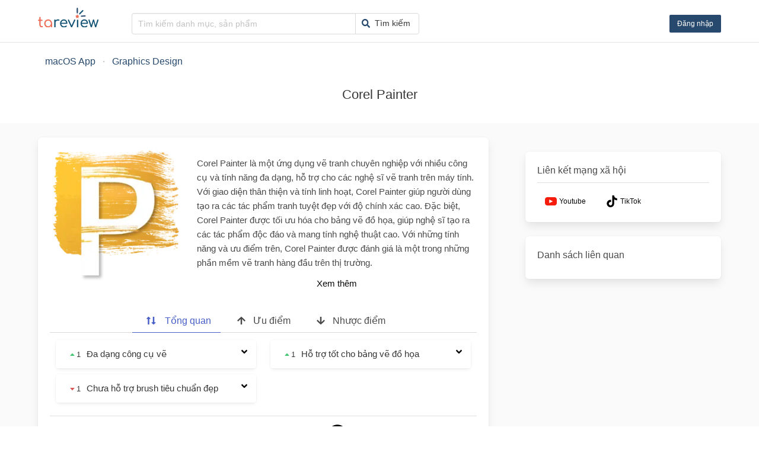

--- FILE ---
content_type: text/html; charset=utf-8
request_url: https://tareview.com/app/corel-painter-629494826cf73377eedc77e2
body_size: 15864
content:
<!DOCTYPE html><html lang="vi"><head><meta name="viewport" content="width=device-width"/><meta charSet="utf-8"/><link rel="apple-touch-icon" sizes="180x180" href="/favicon/apple-touch-icon.png"/><link rel="icon" type="image/png" sizes="32x32" href="/favicon/favicon-32x32.png"/><link rel="icon" type="image/png" sizes="16x16" href="/favicon/favicon-16x16.png"/><link rel="manifest" href="/favicon/site.webmanifest"/><meta name="google-adsense-account" content="ca-pub-2265364396204692"/><script async="" src="https://www.googletagmanager.com/gtag/js?id=G-3JX0JF7D5V"></script><script>
              window.dataLayer = window.dataLayer || [];
              function gtag(){dataLayer.push(arguments);}
              gtag('js', new Date());

              gtag('config', 'G-3JX0JF7D5V', {
                page_path: window.location.pathname,
              });
              </script><title>Đánh giá Corel Painter</title><meta name="robots" content="index,follow"/><meta name="googlebot" content="index,follow"/><meta name="description" content="Review ưu nhược điểm Corel Painter. Corel Painter là một ứng dụng vẽ tranh chuyên nghiệp với nhiều công cụ và tính năng đa dạng, hỗ trợ cho các nghệ sĩ ..."/><meta property="og:title" content="Đánh giá Corel Painter"/><meta property="og:description" content="Review ưu nhược điểm Corel Painter. Corel Painter là một ứng dụng vẽ tranh chuyên nghiệp với nhiều công cụ và tính năng đa dạng, hỗ trợ cho các nghệ sĩ ..."/><meta property="og:url" content="https://tareview.com/app/corel-painter-629494826cf73377eedc77e2"/><meta property="og:type" content="website"/><meta property="og:image" content="https://tareview.com/images/og_tareview_logo.png"/><meta property="og:image:alt" content="tareview"/><meta property="og:image:width" content="561"/><meta property="og:image:height" content="294"/><meta property="og:site_name" content="tareview.com"/><link rel="canonical" href="https://tareview.com/app/corel-painter-629494826cf73377eedc77e2"/><script type="application/ld+json">{
    "@context": "https://schema.org",
    "@type": "BreadcrumbList",
    "itemListElement": [
      {
        "@type": "ListItem",
        "position": 1,
        "item": {
          "@id": "https://tareview.com/danh-muc/apple-macos-app",
          "name": "macOS App"
        }
      },{
        "@type": "ListItem",
        "position": 2,
        "item": {
          "@id": "https://tareview.com/danh-muc/app-graphics-design",
          "name": "Graphics Design"
        }
      }
     ]
  }</script><script async="" src="https://pagead2.googlesyndication.com/pagead/js/adsbygoogle.js?client=ca-pub-2265364396204692" crossorigin="anonymous"></script><meta name="next-head-count" content="25"/><link rel="preload" href="/_next/static/css/3b99364d4a3202ba.css" as="style"/><link rel="stylesheet" href="/_next/static/css/3b99364d4a3202ba.css" data-n-g=""/><noscript data-n-css=""></noscript><script defer="" nomodule="" src="/_next/static/chunks/polyfills-5cd94c89d3acac5f.js"></script><script src="/_next/static/chunks/webpack-1fdbdc357cdcd526.js" defer=""></script><script src="/_next/static/chunks/framework-a87821de553db91d.js" defer=""></script><script src="/_next/static/chunks/main-d29c559d426037b6.js" defer=""></script><script src="/_next/static/chunks/pages/_app-4cece8e98833745e.js" defer=""></script><script src="/_next/static/chunks/d7eeaac4-1ab2c52e758af606.js" defer=""></script><script src="/_next/static/chunks/536-4847f3f8cff95f13.js" defer=""></script><script src="/_next/static/chunks/215-6d9bf9b57f269a20.js" defer=""></script><script src="/_next/static/chunks/214-61dbd246c9346dff.js" defer=""></script><script src="/_next/static/chunks/209-dde2dc2e13e6999e.js" defer=""></script><script src="/_next/static/chunks/pages/product/%5Bid%5D-df8fe758dccebad1.js" defer=""></script><script src="/_next/static/SqxouaOXka9VvPEKeu7CE/_buildManifest.js" defer=""></script><script src="/_next/static/SqxouaOXka9VvPEKeu7CE/_ssgManifest.js" defer=""></script><script src="/_next/static/SqxouaOXka9VvPEKeu7CE/_middlewareManifest.js" defer=""></script><style id="__jsx-1a02eba9c10f3b48">.nav.jsx-1a02eba9c10f3b48{-webkit-box-flex:1;-webkit-flex:1;-moz-box-flex:1;-ms-flex:1;flex:1;margin:8px auto}.navbar-item.jsx-1a02eba9c10f3b48 form.jsx-1a02eba9c10f3b48{-webkit-box-flex:1;-webkit-flex:1;-moz-box-flex:1;-ms-flex:1;flex:1}.icon.jsx-1a02eba9c10f3b48{margin-right:5px;color:var(--primary)}.search-text.jsx-1a02eba9c10f3b48{font-size:.85rem}.input.jsx-1a02eba9c10f3b48,.button.jsx-1a02eba9c10f3b48{font-size:.9rem}@media(min-width:768px){.nav.jsx-1a02eba9c10f3b48{margin:0}}form.jsx-1a02eba9c10f3b48 .input-control.jsx-1a02eba9c10f3b48{width:100%}</style><style id="__jsx-2a75f7d66a7005b4">.navbar-end.jsx-2a75f7d66a7005b4{-webkit-box-flex:1;-webkit-flex:1;-moz-box-flex:1;-ms-flex:1;flex:1;-webkit-box-pack:end;-webkit-justify-content:flex-end;-moz-box-pack:end;-ms-flex-pack:end;justify-content:flex-end;display:-webkit-box;display:-webkit-flex;display:-moz-box;display:-ms-flexbox;display:flex}.icon.jsx-2a75f7d66a7005b4{font-size:1.2rem}.button.jsx-2a75f7d66a7005b4 .angle-icon.jsx-2a75f7d66a7005b4{margin-left:0}.action-container button{margin-left:auto;font-size:.95rem;font-weight:550}div.loading.jsx-2a75f7d66a7005b4{width:120px;height:2.5rem}@media(min-width:768px){}</style><style id="__jsx-4b3111650896545b">h3.jsx-4b3111650896545b{font-size:1.3rem}.auth-body.jsx-4b3111650896545b{display:-webkit-box;display:-webkit-flex;display:-moz-box;display:-ms-flexbox;display:flex;-webkit-box-flex:1;-webkit-flex:1 0 auto;-moz-box-flex:1;-ms-flex:1 0 auto;flex:1 0 auto;-webkit-box-orient:vertical;-webkit-box-direction:normal;-webkit-flex-direction:column;-moz-box-orient:vertical;-moz-box-direction:normal;-ms-flex-direction:column;flex-direction:column;text-align:center;-webkit-box-align:center;-webkit-align-items:center;-moz-box-align:center;-ms-flex-align:center;align-items:center}.auth-link.jsx-4b3111650896545b{width:260px;padding:7px 10px;margin-bottom:20px;display:-webkit-box;display:-webkit-flex;display:-moz-box;display:-ms-flexbox;display:flex;-webkit-box-align:center;-webkit-align-items:center;-moz-box-align:center;-ms-flex-align:center;align-items:center;-webkit-box-pack:unset;-webkit-justify-content:unset;-moz-box-pack:unset;-ms-flex-pack:unset;justify-content:unset}.auth-link.jsx-4b3111650896545b>div.jsx-4b3111650896545b{margin-right:10px}@media(min-width:768px){}</style><style id="__jsx-90dc3f5b3d3c1d6a">.modal-background.light.jsx-90dc3f5b3d3c1d6a{background-color:var(--bg-dark-light)}.modal-content.jsx-90dc3f5b3d3c1d6a{background-color:var(--bg-color)}.content-body.jsx-90dc3f5b3d3c1d6a{margin-top:3rem;padding:0 1rem}.action-container{display:-webkit-box;display:-webkit-flex;display:-moz-box;display:-ms-flexbox;display:flex}.close-icon.jsx-90dc3f5b3d3c1d6a{position:absolute;right:0;padding:10px 15px;background-color:transparent;border:0;cursor:pointer}</style><style id="__jsx-d6008f3a6cc995e6">header.jsx-d6008f3a6cc995e6{padding-top:5px;padding-bottom:5px;-webkit-box-shadow:0 1px 1px rgba(0,0,0,.1);-moz-box-shadow:0 1px 1px rgba(0,0,0,.1);box-shadow:0 1px 1px rgba(0,0,0,.1);margin-bottom:1px}picture.jsx-d6008f3a6cc995e6{height:33px}.navbar.jsx-d6008f3a6cc995e6{-webkit-box-align:end;-webkit-align-items:flex-end;-moz-box-align:end;-ms-flex-align:end;align-items:flex-end}hr.jsx-d6008f3a6cc995e6{margin-bottom:0;margin-top:0}.navbar .navbar-burger.jsx-d6008f3a6cc995e6{position:absolute;left:0}.navbar .navbar-brand.jsx-d6008f3a6cc995e6{padding-bottom:5px;-webkit-box-pack:center;-webkit-justify-content:center;-moz-box-pack:center;-ms-flex-pack:center;justify-content:center}.navbar .navbar-brand.jsx-d6008f3a6cc995e6 img{max-height:unset}@media(min-width:768px){.navbar .navbar-brand.jsx-d6008f3a6cc995e6{margin-right:2rem}}@media(min-width:992px){hr.jsx-d6008f3a6cc995e6{margin-top:1.5rem}}</style><style id="__jsx-89e44b30ea7a979c">@media(min-width:768px){.breadcrumb.jsx-89e44b30ea7a979c li.jsx-89e44b30ea7a979c+li.jsx-89e44b30ea7a979c::before{content:"·"}}</style><style id="__jsx-c04bcbb5cbec15f6">.description.jsx-c04bcbb5cbec15f6{white-space:pre-wrap;font-size:.95rem;max-height:188px;overflow:hidden;line-height:24px}.description.show-all.jsx-c04bcbb5cbec15f6{-webkit-transition:max-height 500ms;-moz-transition:max-height 500ms;-o-transition:max-height 500ms;transition:max-height 500ms;max-height:unset}.readmore-btn.jsx-c04bcbb5cbec15f6{font-size:.95rem}.product-card-overview-simple.jsx-c04bcbb5cbec15f6{margin-bottom:1.5rem}.product-title-container.jsx-c04bcbb5cbec15f6{display:-webkit-box;display:-webkit-flex;display:-moz-box;display:-ms-flexbox;display:flex;-webkit-box-align:center;-webkit-align-items:center;-moz-box-align:center;-ms-flex-align:center;align-items:center}</style><style id="__jsx-df2f4d2d82477a4b">.readmore-container.jsx-df2f4d2d82477a4b{margin-top:.75rem}</style><style id="__jsx-9da3c782e041f66c">.general-icon.jsx-9da3c782e041f66c svg{margin-left:-7px}.tabs.jsx-9da3c782e041f66c{font-size:.975rem}.tab-item.jsx-9da3c782e041f66c{cursor:pointer;-webkit-box-align:center;-webkit-align-items:center;-moz-box-align:center;-ms-flex-align:center;align-items:center;border-bottom-color:#dbdbdb;border-bottom-style:solid;border-bottom-width:1px;color:#4a4a4a;display:-webkit-box;display:-webkit-flex;display:-moz-box;display:-ms-flexbox;display:flex;-webkit-box-pack:center;-webkit-justify-content:center;-moz-box-pack:center;-ms-flex-pack:center;justify-content:center;margin-bottom:-1px;padding:.5em 1em;vertical-align:top}li.is-active .tab-item.jsx-9da3c782e041f66c{border-bottom-color:#485fc7;color:#485fc7}.tabs.jsx-9da3c782e041f66c .pros-tab.is-active.jsx-9da3c782e041f66c .tab-item.jsx-9da3c782e041f66c{border-bottom-color:var(--success);color:var(--success)}.tabs.jsx-9da3c782e041f66c .cons-tab.is-active.jsx-9da3c782e041f66c .tab-item.jsx-9da3c782e041f66c{border-bottom-color:var(--gray);color:var(--gray)}.tab-contents.jsx-9da3c782e041f66c{background-color:var(--bg-color);min-height:1rem}.tab-content-item.jsx-9da3c782e041f66c{display:none}.tab-content-item.is-active.jsx-9da3c782e041f66c{display:block}.reviews.jsx-9da3c782e041f66c{padding:0 10px;margin-bottom:1.5rem}.reviews.jsx-9da3c782e041f66c h4.jsx-9da3c782e041f66c{margin-bottom:10px}.table.jsx-9da3c782e041f66c th.jsx-9da3c782e041f66c{text-align:right;width:50%}</style><style id="__jsx-d7bd3d14212e8d5e">.tooltip.jsx-d7bd3d14212e8d5e{position:relative;display:inline-block}.tooltip.jsx-d7bd3d14212e8d5e .message.jsx-d7bd3d14212e8d5e{visibility:hidden;background:rgba(0,0,0,.53);-webkit-border-radius:3px;-moz-border-radius:3px;border-radius:3px;color:#fff;font-size:.75rem;line-height:1.4;padding:.75em;text-align:center;width:100px;position:absolute;z-index:10;top:45px;min-width:120px;max-width:210px}.tooltip.jsx-d7bd3d14212e8d5e:hover .message.jsx-d7bd3d14212e8d5e{visibility:visible}</style><style id="__jsx-c15f3a2bd2bb5a39">.vendor-list.jsx-c15f3a2bd2bb5a39{display:inline-block}a.jsx-c15f3a2bd2bb5a39{height:2.25rem;padding-left:.5rem;border:none}</style><style id="__jsx-471f4b200d9bd73e">.vote-container.jsx-471f4b200d9bd73e button.jsx-471f4b200d9bd73e{min-width:80px}.extra-info.jsx-471f4b200d9bd73e{border-top:1px solid#dfdfdf;margin-top:10px;padding-top:10px}.vote-count.jsx-471f4b200d9bd73e{font-size:.9rem}.extra-column.jsx-471f4b200d9bd73e{display:-webkit-box;display:-webkit-flex;display:-moz-box;display:-ms-flexbox;display:flex;-webkit-box-align:center;-webkit-align-items:center;-moz-box-align:center;-ms-flex-align:center;align-items:center;-webkit-box-pack:center;-webkit-justify-content:center;-moz-box-pack:center;-ms-flex-pack:center;justify-content:center}.go-label.jsx-471f4b200d9bd73e{font-size:.9rem;margin-right:15px}.go-container.jsx-471f4b200d9bd73e{display:-webkit-box;display:-webkit-flex;display:-moz-box;display:-ms-flexbox;display:flex;-webkit-box-align:center;-webkit-align-items:center;-moz-box-align:center;-ms-flex-align:center;align-items:center}.go-container.jsx-471f4b200d9bd73e a.jsx-471f4b200d9bd73e{margin-right:10px}.like-button.jsx-471f4b200d9bd73e{color:var(--primary)}.dislike-button.jsx-471f4b200d9bd73e{color:var(--gray)}</style><style id="__jsx-2462d5cc8e9f6b5e">textarea.jsx-2462d5cc8e9f6b5e{margin-top:10px}.card-content.jsx-2462d5cc8e9f6b5e{padding:.75rem 1rem}.new-label.jsx-2462d5cc8e9f6b5e{text-align:left;font-size:.95rem;margin-bottom:.5rem}</style><style id="__jsx-451e6c60f1e80527">.vote-container.jsx-451e6c60f1e80527{min-height:500px}h3.jsx-451e6c60f1e80527,.voting-list.jsx-451e6c60f1e80527{margin-bottom:1rem}.tab-item.jsx-451e6c60f1e80527{cursor:pointer;-webkit-box-align:center;-webkit-align-items:center;-moz-box-align:center;-ms-flex-align:center;align-items:center;border-bottom-color:#dbdbdb;border-bottom-style:solid;border-bottom-width:1px;color:#4a4a4a;display:-webkit-box;display:-webkit-flex;display:-moz-box;display:-ms-flexbox;display:flex;-webkit-box-pack:center;-webkit-justify-content:center;-moz-box-pack:center;-ms-flex-pack:center;justify-content:center;margin-bottom:-1px;padding:.5em 1em;vertical-align:top}li.is-active .tab-item.jsx-451e6c60f1e80527{border-bottom-color:#485fc7;color:#485fc7}.voting-list.jsx-451e6c60f1e80527{padding:0 10px;min-height:400px;max-height:400px;overflow-y:auto}</style><style id="__jsx-bbe6de3bf955690">.card.jsx-bbe6de3bf955690{padding:1rem;margin-bottom:1rem}</style><style id="__jsx-567c8ca9e1729005">h2.jsx-567c8ca9e1729005{white-space:nowrap;overflow:hidden;-o-text-overflow:ellipsis;text-overflow:ellipsis}</style><style id="__jsx-ab877a4fcb8a1352">.box.jsx-ab877a4fcb8a1352 hr{margin:.5rem 0 1rem}</style><style id="__jsx-b06482bc60628815">.relative-item.jsx-b06482bc60628815{margin-bottom:.5rem;font-size:.9rem}.sidebar.jsx-b06482bc60628815 h3.jsx-b06482bc60628815{padding-bottom:.5rem}</style><style id="__jsx-8bf595277ecec905">.sidebar:not(:first-child){margin-top:1.5rem}@media(min-width:992px){.sidebar-wrapper.jsx-8bf595277ecec905{max-width:330px;margin-left:auto}}</style><style id="__jsx-532d5f13ea1547ba">.main-section{margin-top:1.5rem}</style><style id="__jsx-837d6c2a144f0072">.detail-section.jsx-837d6c2a144f0072{padding-top:1.25rem;padding-bottom:1.25rem;background-color:var(--bg-color)}.header-info.jsx-837d6c2a144f0072{display:-webkit-box;display:-webkit-flex;display:-moz-box;display:-ms-flexbox;display:flex;-webkit-box-align:center;-webkit-align-items:center;-moz-box-align:center;-ms-flex-align:center;align-items:center}h1.jsx-837d6c2a144f0072{text-align:center;font-size:1.35rem;font-weight:normal;padding:2rem .75rem 1rem}.product-header-name.jsx-837d6c2a144f0072{font-size:1.1rem;display:-webkit-box;display:-webkit-flex;display:-moz-box;display:-ms-flexbox;display:flex;-webkit-box-align:center;-webkit-align-items:center;-moz-box-align:center;-ms-flex-align:center;align-items:center}.related-box.jsx-837d6c2a144f0072{margin-top:3rem}.related-box.jsx-837d6c2a144f0072 h3{font-size:1.1rem}.related-box.jsx-837d6c2a144f0072 hr{margin-top:.5rem}</style><style id="__jsx-7b3528d3ab274f87">footer.jsx-7b3528d3ab274f87{background-color:#ebebeb;padding:1rem}.link-item.jsx-7b3528d3ab274f87{font-size:.9rem;margin-left:1rem}@media(min-width:768px){.content.jsx-7b3528d3ab274f87{display:-webkit-box;display:-webkit-flex;display:-moz-box;display:-ms-flexbox;display:flex;-webkit-box-align:center;-webkit-align-items:center;-moz-box-align:center;-ms-flex-align:center;align-items:center;-webkit-box-pack:center;-webkit-justify-content:center;-moz-box-pack:center;-ms-flex-pack:center;justify-content:center;text-align:center}}</style><style id="__jsx-752fd4895c32053a">.scroll-top.jsx-752fd4895c32053a{position:fixed;width:auto;right:1rem;bottom:2rem;-webkit-box-align:center;-webkit-align-items:center;-moz-box-align:center;-ms-flex-align:center;align-items:center;height:20px;-webkit-box-pack:center;-webkit-justify-content:center;-moz-box-pack:center;-ms-flex-pack:center;justify-content:center;z-index:1000;cursor:pointer;-webkit-animation:fadeIn.3s;-moz-animation:fadeIn.3s;-o-animation:fadeIn.3s;animation:fadeIn.3s;-webkit-transition:opacity.4s;-moz-transition:opacity.4s;-o-transition:opacity.4s;transition:opacity.4s;opacity:.7}.scroll-top.jsx-752fd4895c32053a:hover{opacity:1}button.jsx-752fd4895c32053a{display:none}button.show-scroll-btn.jsx-752fd4895c32053a{display:block}@-webkit-keyframes fadeIn{0%{opacity:0}100%{opacity:.5}}@-moz-keyframes fadeIn{0%{opacity:0}100%{opacity:.5}}@-o-keyframes fadeIn{0%{opacity:0}100%{opacity:.5}}@keyframes fadeIn{0%{opacity:0}100%{opacity:.5}}</style><style id="__jsx-22a09e8c4f3ae58e">:root{--bg-color:#fff;--card-color:#fff;--primary:#27496d;--secondary:#ee6f57;--success:#48c774;--danger:#d9534f;--gray:#808080;--bg-dark-light:rgba(0, 0, 0, 0.5);--html-overflow-y:auto}[data-theme="dark"]{--bg-color:#121212;--card-color:#fff;--primary:#27496d;--secondary:#ee6f57;--danger:#d9534f;--success:#48c774;--gray:#808080}html{overflow-y:var(--html-overflow-y)}.section{padding:1rem 0}@media(min-width:768px){.section{padding:2rem 1.5rem}}a.thumbnail-link{text-decoration:none;color:unset}.loading{position:relative;background-color:#e2e2e2}.loading::after{display:block;content:"";position:absolute;width:100%;height:100%;-webkit-transform:translateX(-100%);-moz-transform:translateX(-100%);-ms-transform:translateX(-100%);-o-transform:translateX(-100%);transform:translateX(-100%);background:-webkit-gradient(linear,left top,right top,from(transparent),color-stop(rgba(255,255,255,.2)),to(transparent));background:-webkit-linear-gradient(left,transparent,rgba(255,255,255,.2),transparent);background:-moz-linear-gradient(left,transparent,rgba(255,255,255,.2),transparent);background:-o-linear-gradient(left,transparent,rgba(255,255,255,.2),transparent);background:linear-gradient(90deg,transparent,rgba(255,255,255,.2),transparent);-webkit-animation:loading.8s infinite;-moz-animation:loading.8s infinite;-o-animation:loading.8s infinite;animation:loading.8s infinite}@-webkit-keyframes loading{100%{-webkit-transform:translateX(100%);transform:translateX(100%)}}@-moz-keyframes loading{100%{-moz-transform:translateX(100%);transform:translateX(100%)}}@-o-keyframes loading{100%{-o-transform:translateX(100%);transform:translateX(100%)}}@keyframes loading{100%{-webkit-transform:translateX(100%);-moz-transform:translateX(100%);-o-transform:translateX(100%);transform:translateX(100%)}}</style><style id="__jsx-e5a11d15ce9b9c60">.page-layout.jsx-e5a11d15ce9b9c60{background-color:var(--bg-color)}.main-body.jsx-e5a11d15ce9b9c60{background-color:#fafafa;min-height:-webkit-calc(100vh - 2rem);min-height:-moz-calc(100vh - 2rem);min-height:calc(100vh - 2rem);padding-bottom:2.5rem}.section.jsx-e5a11d15ce9b9c60{padding-top:2.5rem;padding-left:1rem;padding-right:1rem}</style></head><body><style id="__jsx-1a02eba9c10f3b48">.nav.jsx-1a02eba9c10f3b48{-webkit-box-flex:1;-webkit-flex:1;-moz-box-flex:1;-ms-flex:1;flex:1;margin:8px auto}.navbar-item.jsx-1a02eba9c10f3b48 form.jsx-1a02eba9c10f3b48{-webkit-box-flex:1;-webkit-flex:1;-moz-box-flex:1;-ms-flex:1;flex:1}.icon.jsx-1a02eba9c10f3b48{margin-right:5px;color:var(--primary)}.search-text.jsx-1a02eba9c10f3b48{font-size:.85rem}.input.jsx-1a02eba9c10f3b48,.button.jsx-1a02eba9c10f3b48{font-size:.9rem}@media(min-width:768px){.nav.jsx-1a02eba9c10f3b48{margin:0}}form.jsx-1a02eba9c10f3b48 .input-control.jsx-1a02eba9c10f3b48{width:100%}</style><style id="__jsx-2a75f7d66a7005b4">.navbar-end.jsx-2a75f7d66a7005b4{-webkit-box-flex:1;-webkit-flex:1;-moz-box-flex:1;-ms-flex:1;flex:1;-webkit-box-pack:end;-webkit-justify-content:flex-end;-moz-box-pack:end;-ms-flex-pack:end;justify-content:flex-end;display:-webkit-box;display:-webkit-flex;display:-moz-box;display:-ms-flexbox;display:flex}.icon.jsx-2a75f7d66a7005b4{font-size:1.2rem}.button.jsx-2a75f7d66a7005b4 .angle-icon.jsx-2a75f7d66a7005b4{margin-left:0}.action-container button{margin-left:auto;font-size:.95rem;font-weight:550}div.loading.jsx-2a75f7d66a7005b4{width:120px;height:2.5rem}@media(min-width:768px){}</style><style id="__jsx-4b3111650896545b">h3.jsx-4b3111650896545b{font-size:1.3rem}.auth-body.jsx-4b3111650896545b{display:-webkit-box;display:-webkit-flex;display:-moz-box;display:-ms-flexbox;display:flex;-webkit-box-flex:1;-webkit-flex:1 0 auto;-moz-box-flex:1;-ms-flex:1 0 auto;flex:1 0 auto;-webkit-box-orient:vertical;-webkit-box-direction:normal;-webkit-flex-direction:column;-moz-box-orient:vertical;-moz-box-direction:normal;-ms-flex-direction:column;flex-direction:column;text-align:center;-webkit-box-align:center;-webkit-align-items:center;-moz-box-align:center;-ms-flex-align:center;align-items:center}.auth-link.jsx-4b3111650896545b{width:260px;padding:7px 10px;margin-bottom:20px;display:-webkit-box;display:-webkit-flex;display:-moz-box;display:-ms-flexbox;display:flex;-webkit-box-align:center;-webkit-align-items:center;-moz-box-align:center;-ms-flex-align:center;align-items:center;-webkit-box-pack:unset;-webkit-justify-content:unset;-moz-box-pack:unset;-ms-flex-pack:unset;justify-content:unset}.auth-link.jsx-4b3111650896545b>div.jsx-4b3111650896545b{margin-right:10px}@media(min-width:768px){}</style><style id="__jsx-90dc3f5b3d3c1d6a">.modal-background.light.jsx-90dc3f5b3d3c1d6a{background-color:var(--bg-dark-light)}.modal-content.jsx-90dc3f5b3d3c1d6a{background-color:var(--bg-color)}.content-body.jsx-90dc3f5b3d3c1d6a{margin-top:3rem;padding:0 1rem}.action-container{display:-webkit-box;display:-webkit-flex;display:-moz-box;display:-ms-flexbox;display:flex}.close-icon.jsx-90dc3f5b3d3c1d6a{position:absolute;right:0;padding:10px 15px;background-color:transparent;border:0;cursor:pointer}</style><style id="__jsx-d6008f3a6cc995e6">header.jsx-d6008f3a6cc995e6{padding-top:5px;padding-bottom:5px;-webkit-box-shadow:0 1px 1px rgba(0,0,0,.1);-moz-box-shadow:0 1px 1px rgba(0,0,0,.1);box-shadow:0 1px 1px rgba(0,0,0,.1);margin-bottom:1px}picture.jsx-d6008f3a6cc995e6{height:33px}.navbar.jsx-d6008f3a6cc995e6{-webkit-box-align:end;-webkit-align-items:flex-end;-moz-box-align:end;-ms-flex-align:end;align-items:flex-end}hr.jsx-d6008f3a6cc995e6{margin-bottom:0;margin-top:0}.navbar .navbar-burger.jsx-d6008f3a6cc995e6{position:absolute;left:0}.navbar .navbar-brand.jsx-d6008f3a6cc995e6{padding-bottom:5px;-webkit-box-pack:center;-webkit-justify-content:center;-moz-box-pack:center;-ms-flex-pack:center;justify-content:center}.navbar .navbar-brand.jsx-d6008f3a6cc995e6 img{max-height:unset}@media(min-width:768px){.navbar .navbar-brand.jsx-d6008f3a6cc995e6{margin-right:2rem}}@media(min-width:992px){hr.jsx-d6008f3a6cc995e6{margin-top:1.5rem}}</style><style id="__jsx-89e44b30ea7a979c">@media(min-width:768px){.breadcrumb.jsx-89e44b30ea7a979c li.jsx-89e44b30ea7a979c+li.jsx-89e44b30ea7a979c::before{content:"·"}}</style><style id="__jsx-c04bcbb5cbec15f6">.description.jsx-c04bcbb5cbec15f6{white-space:pre-wrap;font-size:.95rem;max-height:188px;overflow:hidden;line-height:24px}.description.show-all.jsx-c04bcbb5cbec15f6{-webkit-transition:max-height 500ms;-moz-transition:max-height 500ms;-o-transition:max-height 500ms;transition:max-height 500ms;max-height:unset}.readmore-btn.jsx-c04bcbb5cbec15f6{font-size:.95rem}.product-card-overview-simple.jsx-c04bcbb5cbec15f6{margin-bottom:1.5rem}.product-title-container.jsx-c04bcbb5cbec15f6{display:-webkit-box;display:-webkit-flex;display:-moz-box;display:-ms-flexbox;display:flex;-webkit-box-align:center;-webkit-align-items:center;-moz-box-align:center;-ms-flex-align:center;align-items:center}</style><style id="__jsx-df2f4d2d82477a4b">.readmore-container.jsx-df2f4d2d82477a4b{margin-top:.75rem}</style><style id="__jsx-9da3c782e041f66c">.general-icon.jsx-9da3c782e041f66c svg{margin-left:-7px}.tabs.jsx-9da3c782e041f66c{font-size:.975rem}.tab-item.jsx-9da3c782e041f66c{cursor:pointer;-webkit-box-align:center;-webkit-align-items:center;-moz-box-align:center;-ms-flex-align:center;align-items:center;border-bottom-color:#dbdbdb;border-bottom-style:solid;border-bottom-width:1px;color:#4a4a4a;display:-webkit-box;display:-webkit-flex;display:-moz-box;display:-ms-flexbox;display:flex;-webkit-box-pack:center;-webkit-justify-content:center;-moz-box-pack:center;-ms-flex-pack:center;justify-content:center;margin-bottom:-1px;padding:.5em 1em;vertical-align:top}li.is-active .tab-item.jsx-9da3c782e041f66c{border-bottom-color:#485fc7;color:#485fc7}.tabs.jsx-9da3c782e041f66c .pros-tab.is-active.jsx-9da3c782e041f66c .tab-item.jsx-9da3c782e041f66c{border-bottom-color:var(--success);color:var(--success)}.tabs.jsx-9da3c782e041f66c .cons-tab.is-active.jsx-9da3c782e041f66c .tab-item.jsx-9da3c782e041f66c{border-bottom-color:var(--gray);color:var(--gray)}.tab-contents.jsx-9da3c782e041f66c{background-color:var(--bg-color);min-height:1rem}.tab-content-item.jsx-9da3c782e041f66c{display:none}.tab-content-item.is-active.jsx-9da3c782e041f66c{display:block}.reviews.jsx-9da3c782e041f66c{padding:0 10px;margin-bottom:1.5rem}.reviews.jsx-9da3c782e041f66c h4.jsx-9da3c782e041f66c{margin-bottom:10px}.table.jsx-9da3c782e041f66c th.jsx-9da3c782e041f66c{text-align:right;width:50%}</style><style id="__jsx-d7bd3d14212e8d5e">.tooltip.jsx-d7bd3d14212e8d5e{position:relative;display:inline-block}.tooltip.jsx-d7bd3d14212e8d5e .message.jsx-d7bd3d14212e8d5e{visibility:hidden;background:rgba(0,0,0,.53);-webkit-border-radius:3px;-moz-border-radius:3px;border-radius:3px;color:#fff;font-size:.75rem;line-height:1.4;padding:.75em;text-align:center;width:100px;position:absolute;z-index:10;top:45px;min-width:120px;max-width:210px}.tooltip.jsx-d7bd3d14212e8d5e:hover .message.jsx-d7bd3d14212e8d5e{visibility:visible}</style><style id="__jsx-c15f3a2bd2bb5a39">.vendor-list.jsx-c15f3a2bd2bb5a39{display:inline-block}a.jsx-c15f3a2bd2bb5a39{height:2.25rem;padding-left:.5rem;border:none}</style><style id="__jsx-471f4b200d9bd73e">.vote-container.jsx-471f4b200d9bd73e button.jsx-471f4b200d9bd73e{min-width:80px}.extra-info.jsx-471f4b200d9bd73e{border-top:1px solid#dfdfdf;margin-top:10px;padding-top:10px}.vote-count.jsx-471f4b200d9bd73e{font-size:.9rem}.extra-column.jsx-471f4b200d9bd73e{display:-webkit-box;display:-webkit-flex;display:-moz-box;display:-ms-flexbox;display:flex;-webkit-box-align:center;-webkit-align-items:center;-moz-box-align:center;-ms-flex-align:center;align-items:center;-webkit-box-pack:center;-webkit-justify-content:center;-moz-box-pack:center;-ms-flex-pack:center;justify-content:center}.go-label.jsx-471f4b200d9bd73e{font-size:.9rem;margin-right:15px}.go-container.jsx-471f4b200d9bd73e{display:-webkit-box;display:-webkit-flex;display:-moz-box;display:-ms-flexbox;display:flex;-webkit-box-align:center;-webkit-align-items:center;-moz-box-align:center;-ms-flex-align:center;align-items:center}.go-container.jsx-471f4b200d9bd73e a.jsx-471f4b200d9bd73e{margin-right:10px}.like-button.jsx-471f4b200d9bd73e{color:var(--primary)}.dislike-button.jsx-471f4b200d9bd73e{color:var(--gray)}</style><style id="__jsx-2462d5cc8e9f6b5e">textarea.jsx-2462d5cc8e9f6b5e{margin-top:10px}.card-content.jsx-2462d5cc8e9f6b5e{padding:.75rem 1rem}.new-label.jsx-2462d5cc8e9f6b5e{text-align:left;font-size:.95rem;margin-bottom:.5rem}</style><style id="__jsx-451e6c60f1e80527">.vote-container.jsx-451e6c60f1e80527{min-height:500px}h3.jsx-451e6c60f1e80527,.voting-list.jsx-451e6c60f1e80527{margin-bottom:1rem}.tab-item.jsx-451e6c60f1e80527{cursor:pointer;-webkit-box-align:center;-webkit-align-items:center;-moz-box-align:center;-ms-flex-align:center;align-items:center;border-bottom-color:#dbdbdb;border-bottom-style:solid;border-bottom-width:1px;color:#4a4a4a;display:-webkit-box;display:-webkit-flex;display:-moz-box;display:-ms-flexbox;display:flex;-webkit-box-pack:center;-webkit-justify-content:center;-moz-box-pack:center;-ms-flex-pack:center;justify-content:center;margin-bottom:-1px;padding:.5em 1em;vertical-align:top}li.is-active .tab-item.jsx-451e6c60f1e80527{border-bottom-color:#485fc7;color:#485fc7}.voting-list.jsx-451e6c60f1e80527{padding:0 10px;min-height:400px;max-height:400px;overflow-y:auto}</style><style id="__jsx-bbe6de3bf955690">.card.jsx-bbe6de3bf955690{padding:1rem;margin-bottom:1rem}</style><style id="__jsx-567c8ca9e1729005">h2.jsx-567c8ca9e1729005{white-space:nowrap;overflow:hidden;-o-text-overflow:ellipsis;text-overflow:ellipsis}</style><style id="__jsx-ab877a4fcb8a1352">.box.jsx-ab877a4fcb8a1352 hr{margin:.5rem 0 1rem}</style><style id="__jsx-b06482bc60628815">.relative-item.jsx-b06482bc60628815{margin-bottom:.5rem;font-size:.9rem}.sidebar.jsx-b06482bc60628815 h3.jsx-b06482bc60628815{padding-bottom:.5rem}</style><style id="__jsx-8bf595277ecec905">.sidebar:not(:first-child){margin-top:1.5rem}@media(min-width:992px){.sidebar-wrapper.jsx-8bf595277ecec905{max-width:330px;margin-left:auto}}</style><style id="__jsx-532d5f13ea1547ba">.main-section{margin-top:1.5rem}</style><style id="__jsx-837d6c2a144f0072">.detail-section.jsx-837d6c2a144f0072{padding-top:1.25rem;padding-bottom:1.25rem;background-color:var(--bg-color)}.header-info.jsx-837d6c2a144f0072{display:-webkit-box;display:-webkit-flex;display:-moz-box;display:-ms-flexbox;display:flex;-webkit-box-align:center;-webkit-align-items:center;-moz-box-align:center;-ms-flex-align:center;align-items:center}h1.jsx-837d6c2a144f0072{text-align:center;font-size:1.35rem;font-weight:normal;padding:2rem .75rem 1rem}.product-header-name.jsx-837d6c2a144f0072{font-size:1.1rem;display:-webkit-box;display:-webkit-flex;display:-moz-box;display:-ms-flexbox;display:flex;-webkit-box-align:center;-webkit-align-items:center;-moz-box-align:center;-ms-flex-align:center;align-items:center}.related-box.jsx-837d6c2a144f0072{margin-top:3rem}.related-box.jsx-837d6c2a144f0072 h3{font-size:1.1rem}.related-box.jsx-837d6c2a144f0072 hr{margin-top:.5rem}</style><style id="__jsx-7b3528d3ab274f87">footer.jsx-7b3528d3ab274f87{background-color:#ebebeb;padding:1rem}.link-item.jsx-7b3528d3ab274f87{font-size:.9rem;margin-left:1rem}@media(min-width:768px){.content.jsx-7b3528d3ab274f87{display:-webkit-box;display:-webkit-flex;display:-moz-box;display:-ms-flexbox;display:flex;-webkit-box-align:center;-webkit-align-items:center;-moz-box-align:center;-ms-flex-align:center;align-items:center;-webkit-box-pack:center;-webkit-justify-content:center;-moz-box-pack:center;-ms-flex-pack:center;justify-content:center;text-align:center}}</style><style id="__jsx-752fd4895c32053a">.scroll-top.jsx-752fd4895c32053a{position:fixed;width:auto;right:1rem;bottom:2rem;-webkit-box-align:center;-webkit-align-items:center;-moz-box-align:center;-ms-flex-align:center;align-items:center;height:20px;-webkit-box-pack:center;-webkit-justify-content:center;-moz-box-pack:center;-ms-flex-pack:center;justify-content:center;z-index:1000;cursor:pointer;-webkit-animation:fadeIn.3s;-moz-animation:fadeIn.3s;-o-animation:fadeIn.3s;animation:fadeIn.3s;-webkit-transition:opacity.4s;-moz-transition:opacity.4s;-o-transition:opacity.4s;transition:opacity.4s;opacity:.7}.scroll-top.jsx-752fd4895c32053a:hover{opacity:1}button.jsx-752fd4895c32053a{display:none}button.show-scroll-btn.jsx-752fd4895c32053a{display:block}@-webkit-keyframes fadeIn{0%{opacity:0}100%{opacity:.5}}@-moz-keyframes fadeIn{0%{opacity:0}100%{opacity:.5}}@-o-keyframes fadeIn{0%{opacity:0}100%{opacity:.5}}@keyframes fadeIn{0%{opacity:0}100%{opacity:.5}}</style><style id="__jsx-22a09e8c4f3ae58e">:root{--bg-color:#fff;--card-color:#fff;--primary:#27496d;--secondary:#ee6f57;--success:#48c774;--danger:#d9534f;--gray:#808080;--bg-dark-light:rgba(0, 0, 0, 0.5);--html-overflow-y:auto}[data-theme="dark"]{--bg-color:#121212;--card-color:#fff;--primary:#27496d;--secondary:#ee6f57;--danger:#d9534f;--success:#48c774;--gray:#808080}html{overflow-y:var(--html-overflow-y)}.section{padding:1rem 0}@media(min-width:768px){.section{padding:2rem 1.5rem}}a.thumbnail-link{text-decoration:none;color:unset}.loading{position:relative;background-color:#e2e2e2}.loading::after{display:block;content:"";position:absolute;width:100%;height:100%;-webkit-transform:translateX(-100%);-moz-transform:translateX(-100%);-ms-transform:translateX(-100%);-o-transform:translateX(-100%);transform:translateX(-100%);background:-webkit-gradient(linear,left top,right top,from(transparent),color-stop(rgba(255,255,255,.2)),to(transparent));background:-webkit-linear-gradient(left,transparent,rgba(255,255,255,.2),transparent);background:-moz-linear-gradient(left,transparent,rgba(255,255,255,.2),transparent);background:-o-linear-gradient(left,transparent,rgba(255,255,255,.2),transparent);background:linear-gradient(90deg,transparent,rgba(255,255,255,.2),transparent);-webkit-animation:loading.8s infinite;-moz-animation:loading.8s infinite;-o-animation:loading.8s infinite;animation:loading.8s infinite}@-webkit-keyframes loading{100%{-webkit-transform:translateX(100%);transform:translateX(100%)}}@-moz-keyframes loading{100%{-moz-transform:translateX(100%);transform:translateX(100%)}}@-o-keyframes loading{100%{-o-transform:translateX(100%);transform:translateX(100%)}}@keyframes loading{100%{-webkit-transform:translateX(100%);-moz-transform:translateX(100%);-o-transform:translateX(100%);transform:translateX(100%)}}</style><style id="__jsx-e5a11d15ce9b9c60">.page-layout.jsx-e5a11d15ce9b9c60{background-color:var(--bg-color)}.main-body.jsx-e5a11d15ce9b9c60{background-color:#fafafa;min-height:-webkit-calc(100vh - 2rem);min-height:-moz-calc(100vh - 2rem);min-height:calc(100vh - 2rem);padding-bottom:2.5rem}.section.jsx-e5a11d15ce9b9c60{padding-top:2.5rem;padding-left:1rem;padding-right:1rem}</style><div id="__next"><div data-theme="light" class="jsx-e5a11d15ce9b9c60 page-layout"><header class="jsx-d6008f3a6cc995e6"><div class="jsx-d6008f3a6cc995e6 container is-max-widescreen"><nav role="navigation" aria-label="main navigation" class="jsx-d6008f3a6cc995e6 navbar"><div class="jsx-d6008f3a6cc995e6 navbar-brand"><a class="navbar-item" href="/"><picture><img src="/images/tareview_logo.svg" alt="TaReview danh gia san pham cong nghe, ung dung" width="102px" height="33px"/></picture></a><a role="button" aria-label="menu" aria-expanded="false" class="jsx-d6008f3a6cc995e6 navbar-burger"><span aria-hidden="true" class="jsx-d6008f3a6cc995e6"></span><span aria-hidden="true" class="jsx-d6008f3a6cc995e6"></span><span aria-hidden="true" class="jsx-d6008f3a6cc995e6"></span></a></div><div class="jsx-d6008f3a6cc995e6 navbar-menu"><div class="jsx-1a02eba9c10f3b48 nav"><div class="jsx-1a02eba9c10f3b48 navbar-item"><form class="jsx-1a02eba9c10f3b48"><div class="jsx-1a02eba9c10f3b48 field has-addons"><div class="jsx-1a02eba9c10f3b48 control input-control"><input type="search" name="q" autoComplete="off" placeholder="Tìm kiếm danh mục, sản phẩm" class="jsx-1a02eba9c10f3b48 input"/></div><div class="jsx-1a02eba9c10f3b48 control"><button class="jsx-1a02eba9c10f3b48 button"><span class="jsx-1a02eba9c10f3b48 icon"><svg stroke="currentColor" fill="currentColor" stroke-width="0" viewBox="0 0 512 512" height="1em" width="1em" xmlns="http://www.w3.org/2000/svg"><path d="M505 442.7L405.3 343c-4.5-4.5-10.6-7-17-7H372c27.6-35.3 44-79.7 44-128C416 93.1 322.9 0 208 0S0 93.1 0 208s93.1 208 208 208c48.3 0 92.7-16.4 128-44v16.3c0 6.4 2.5 12.5 7 17l99.7 99.7c9.4 9.4 24.6 9.4 33.9 0l28.3-28.3c9.4-9.4 9.4-24.6.1-34zM208 336c-70.7 0-128-57.2-128-128 0-70.7 57.2-128 128-128 70.7 0 128 57.2 128 128 0 70.7-57.2 128-128 128z"></path></svg></span><span class="jsx-1a02eba9c10f3b48 search-text">Tìm kiếm</span></button></div></div></form></div></div><nav class="jsx-2a75f7d66a7005b4 navbar-end"><div class="jsx-2a75f7d66a7005b4 dropdown is-right is-hoverable loading"><div class="jsx-2a75f7d66a7005b4 dropdown-trigger"><div aria-haspopup="true" aria-controls="dropdown-menu" class="jsx-2a75f7d66a7005b4"><span class="jsx-2a75f7d66a7005b4"></span></div></div></div></nav></div><div class="base-modal"><div class="jsx-90dc3f5b3d3c1d6a modal"><div class="jsx-90dc3f5b3d3c1d6a modal-background default"></div><div class="jsx-90dc3f5b3d3c1d6a modal-content mt-5"><button type="button" class="jsx-90dc3f5b3d3c1d6a close-icon"><span class="jsx-90dc3f5b3d3c1d6a icon"><svg xmlns="http://www.w3.org/2000/svg" x="0" y="0" enable-background="new 0 0 512.001 512.001" version="1.1" viewBox="0 0 512.001 512.001" xml:space="preserve" width="16px" height="16px"><path d="M284.286 256.002L506.143 34.144c7.811-7.811 7.811-20.475 0-28.285-7.811-7.81-20.475-7.811-28.285 0L256 227.717 34.143 5.859c-7.811-7.811-20.475-7.811-28.285 0-7.81 7.811-7.811 20.475 0 28.285l221.857 221.857L5.858 477.859c-7.811 7.811-7.811 20.475 0 28.285a19.938 19.938 0 0014.143 5.857 19.94 19.94 0 0014.143-5.857L256 284.287l221.857 221.857c3.905 3.905 9.024 5.857 14.143 5.857s10.237-1.952 14.143-5.857c7.811-7.811 7.811-20.475 0-28.285L284.286 256.002z"></path></svg></span></button><div class="jsx-90dc3f5b3d3c1d6a content-body"><div class="jsx-4b3111650896545b mb-5 auth-body"><div class="jsx-4b3111650896545b mb-5"><h3 class="jsx-4b3111650896545b mb-3">Chào mừng bạn</h3><p class="jsx-4b3111650896545b">Đăng nhập để lưu danh sách bạn yêu thích, <!-- --><br class="jsx-4b3111650896545b"/> đánh giá từng sản phẩm.<!-- --></p></div><button class="jsx-4b3111650896545b button is-light auth-link"><div class="jsx-4b3111650896545b"><span style="box-sizing:border-box;display:inline-block;overflow:hidden;width:initial;height:initial;background:none;opacity:1;border:0;margin:0;padding:0;position:relative;max-width:100%"><span style="box-sizing:border-box;display:block;width:initial;height:initial;background:none;opacity:1;border:0;margin:0;padding:0;max-width:100%"><img style="display:block;max-width:100%;width:initial;height:initial;background:none;opacity:1;border:0;margin:0;padding:0" alt="" aria-hidden="true" src="data:image/svg+xml,%3csvg%20xmlns=%27http://www.w3.org/2000/svg%27%20version=%271.1%27%20width=%2720%27%20height=%2720%27/%3e"/></span><img alt="Login with Google" src="[data-uri]" decoding="async" data-nimg="intrinsic" style="position:absolute;top:0;left:0;bottom:0;right:0;box-sizing:border-box;padding:0;border:none;margin:auto;display:block;width:0;height:0;min-width:100%;max-width:100%;min-height:100%;max-height:100%"/><noscript><img alt="Login with Google" srcSet="/images/google-icon.svg 1x, /images/google-icon.svg 2x" src="/images/google-icon.svg" decoding="async" data-nimg="intrinsic" style="position:absolute;top:0;left:0;bottom:0;right:0;box-sizing:border-box;padding:0;border:none;margin:auto;display:block;width:0;height:0;min-width:100%;max-width:100%;min-height:100%;max-height:100%" loading="lazy"/></noscript></span></div><p class="jsx-4b3111650896545b">Đăng nhập bằng Google</p></button><button class="jsx-4b3111650896545b button is-light auth-link"><div class="jsx-4b3111650896545b"><span style="box-sizing:border-box;display:inline-block;overflow:hidden;width:initial;height:initial;background:none;opacity:1;border:0;margin:0;padding:0;position:relative;max-width:100%"><span style="box-sizing:border-box;display:block;width:initial;height:initial;background:none;opacity:1;border:0;margin:0;padding:0;max-width:100%"><img style="display:block;max-width:100%;width:initial;height:initial;background:none;opacity:1;border:0;margin:0;padding:0" alt="" aria-hidden="true" src="data:image/svg+xml,%3csvg%20xmlns=%27http://www.w3.org/2000/svg%27%20version=%271.1%27%20width=%2720%27%20height=%2720%27/%3e"/></span><img alt="Login with Facebook" src="[data-uri]" decoding="async" data-nimg="intrinsic" style="position:absolute;top:0;left:0;bottom:0;right:0;box-sizing:border-box;padding:0;border:none;margin:auto;display:block;width:0;height:0;min-width:100%;max-width:100%;min-height:100%;max-height:100%"/><noscript><img alt="Login with Facebook" srcSet="/images/facebook-2.svg 1x, /images/facebook-2.svg 2x" src="/images/facebook-2.svg" decoding="async" data-nimg="intrinsic" style="position:absolute;top:0;left:0;bottom:0;right:0;box-sizing:border-box;padding:0;border:none;margin:auto;display:block;width:0;height:0;min-width:100%;max-width:100%;min-height:100%;max-height:100%" loading="lazy"/></noscript></span></div><p class="jsx-4b3111650896545b">Đăng nhập bằng Facebook</p></button></div></div></div></div></div></nav></div></header><main id="main-body" class="jsx-e5a11d15ce9b9c60 main-body"><section class="jsx-837d6c2a144f0072 detail-section"><div class="jsx-837d6c2a144f0072 container is-max-widescreen pl-3"><nav aria-label="breadcrumbs" class="jsx-89e44b30ea7a979c breadcrumb"><ul class="jsx-89e44b30ea7a979c"><li class="jsx-89e44b30ea7a979c"><a class="jsx-89e44b30ea7a979c" href="/danh-muc/apple-macos-app">macOS App</a></li><li class="jsx-89e44b30ea7a979c"><a class="jsx-89e44b30ea7a979c" href="/danh-muc/app-graphics-design">Graphics Design</a></li></ul></nav></div><div class="jsx-837d6c2a144f0072 container is-max-widescreen"><h1 class="jsx-837d6c2a144f0072 title">Corel Painter</h1></div></section><section class="jsx-532d5f13ea1547ba main-section"><div class="jsx-532d5f13ea1547ba container is-max-widescreen"><div class="jsx-837d6c2a144f0072 columns"><div class="jsx-837d6c2a144f0072 column is-8"><div class="jsx-837d6c2a144f0072 product-detail-box box"><div class="jsx-c04bcbb5cbec15f6 columns"><div class="jsx-c04bcbb5cbec15f6 column is-4 has-text-centered"><span style="box-sizing:border-box;display:inline-block;overflow:hidden;width:initial;height:initial;background:none;opacity:1;border:0;margin:0;padding:0;position:relative;max-width:100%"><span style="box-sizing:border-box;display:block;width:initial;height:initial;background:none;opacity:1;border:0;margin:0;padding:0;max-width:100%"><img style="display:block;max-width:100%;width:initial;height:initial;background:none;opacity:1;border:0;margin:0;padding:0" alt="" aria-hidden="true" src="data:image/svg+xml,%3csvg%20xmlns=%27http://www.w3.org/2000/svg%27%20version=%271.1%27%20width=%27250%27%20height=%27250%27/%3e"/></span><img alt="Corel Painter" src="[data-uri]" decoding="async" data-nimg="intrinsic" style="position:absolute;top:0;left:0;bottom:0;right:0;box-sizing:border-box;padding:0;border:none;margin:auto;display:block;width:0;height:0;min-width:100%;max-width:100%;min-height:100%;max-height:100%"/><noscript><img alt="Corel Painter" src="https://is5-ssl.mzstatic.com/image/thumb/Purple126/v4/5e/20/48/5e204837-4452-c304-4c22-277fd73265e9/Painter-85-220-4-2x.png/246x0w.webp" decoding="async" data-nimg="intrinsic" style="position:absolute;top:0;left:0;bottom:0;right:0;box-sizing:border-box;padding:0;border:none;margin:auto;display:block;width:0;height:0;min-width:100%;max-width:100%;min-height:100%;max-height:100%" loading="lazy"/></noscript></span></div><div class="jsx-c04bcbb5cbec15f6 column is-8"><div class="jsx-c04bcbb5cbec15f6 mt-3 description"><p>Corel Painter là một ứng dụng vẽ tranh chuyên nghiệp với nhiều công cụ và tính năng đa dạng, hỗ trợ cho các nghệ sĩ vẽ tranh trên máy tính. Với giao diện thân thiện và tính linh hoạt, Corel Painter giúp người dùng tạo ra các tác phẩm tranh tuyệt đẹp với độ chính xác cao. Đặc biệt, Corel Painter được tối ưu hóa cho bảng vẽ đồ họa, giúp nghệ sĩ tạo ra các tác phẩm độc đáo và mang tính nghệ thuật cao. Với những tính năng và ưu điểm trên, Corel Painter được đánh giá là một trong những phần mềm vẽ tranh hàng đầu trên thị trường.</p></div><div class="jsx-c04bcbb5cbec15f6 has-text-centered"><button class="jsx-c04bcbb5cbec15f6 button readmore-btn is-white mt-2">Xem thêm</button></div></div></div><div class="jsx-9da3c782e041f66c tabs is-centered"><ul class="jsx-9da3c782e041f66c"><li class="jsx-9da3c782e041f66c is-active"><span class="jsx-9da3c782e041f66c tab-item"><span class="jsx-9da3c782e041f66c icon general-icon"><svg stroke="currentColor" fill="currentColor" stroke-width="0" viewBox="0 0 256 512" height="1em" width="1em" xmlns="http://www.w3.org/2000/svg"><path d="M88 166.059V468c0 6.627 5.373 12 12 12h56c6.627 0 12-5.373 12-12V166.059h46.059c21.382 0 32.09-25.851 16.971-40.971l-86.059-86.059c-9.373-9.373-24.569-9.373-33.941 0l-86.059 86.059c-15.119 15.119-4.411 40.971 16.971 40.971H88z"></path></svg><svg stroke="currentColor" fill="currentColor" stroke-width="0" viewBox="0 0 256 512" height="1em" width="1em" xmlns="http://www.w3.org/2000/svg"><path d="M168 345.941V44c0-6.627-5.373-12-12-12h-56c-6.627 0-12 5.373-12 12v301.941H41.941c-21.382 0-32.09 25.851-16.971 40.971l86.059 86.059c9.373 9.373 24.569 9.373 33.941 0l86.059-86.059c15.119-15.119 4.411-40.971-16.971-40.971H168z"></path></svg></span>Tổng quan<!-- --></span></li><li class="jsx-9da3c782e041f66c pros-tab"><span class="jsx-9da3c782e041f66c tab-item"><span class="jsx-9da3c782e041f66c icon"><svg stroke="currentColor" fill="currentColor" stroke-width="0" viewBox="0 0 448 512" height="1em" width="1em" xmlns="http://www.w3.org/2000/svg"><path d="M34.9 289.5l-22.2-22.2c-9.4-9.4-9.4-24.6 0-33.9L207 39c9.4-9.4 24.6-9.4 33.9 0l194.3 194.3c9.4 9.4 9.4 24.6 0 33.9L413 289.4c-9.5 9.5-25 9.3-34.3-.4L264 168.6V456c0 13.3-10.7 24-24 24h-32c-13.3 0-24-10.7-24-24V168.6L69.2 289.1c-9.3 9.8-24.8 10-34.3.4z"></path></svg></span>Ưu điểm<!-- --></span></li><li class="jsx-9da3c782e041f66c cons-tab"><span class="jsx-9da3c782e041f66c tab-item"><span class="jsx-9da3c782e041f66c icon"><svg stroke="currentColor" fill="currentColor" stroke-width="0" viewBox="0 0 448 512" height="1em" width="1em" xmlns="http://www.w3.org/2000/svg"><path d="M413.1 222.5l22.2 22.2c9.4 9.4 9.4 24.6 0 33.9L241 473c-9.4 9.4-24.6 9.4-33.9 0L12.7 278.6c-9.4-9.4-9.4-24.6 0-33.9l22.2-22.2c9.5-9.5 25-9.3 34.3.4L184 343.4V56c0-13.3 10.7-24 24-24h32c13.3 0 24 10.7 24 24v287.4l114.8-120.5c9.3-9.8 24.8-10 34.3-.4z"></path></svg></span>Nhược điểm<!-- --></span></li></ul></div><div class="jsx-9da3c782e041f66c tab-contents"><div class="jsx-9da3c782e041f66c is-active tab-content-item"><div class="jsx-9da3c782e041f66c reviews"><div class="jsx-df2f4d2d82477a4b"><div class="jsx-df2f4d2d82477a4b columns is-multiline is-variable is-3"></div></div></div></div><div class="jsx-9da3c782e041f66c tab-content-item"><div class="jsx-9da3c782e041f66c reviews pros-reviews"><div class="jsx-df2f4d2d82477a4b"><div class="jsx-df2f4d2d82477a4b "></div></div></div></div><div class="jsx-9da3c782e041f66c tab-content-item"><div class="jsx-9da3c782e041f66c reviews cons-reviews"><div class="jsx-df2f4d2d82477a4b"><div class="jsx-df2f4d2d82477a4b "></div></div></div></div></div><div class="jsx-471f4b200d9bd73e extra-info"><div class="jsx-471f4b200d9bd73e columns"><div class="jsx-471f4b200d9bd73e column extra-column"><div class="jsx-471f4b200d9bd73e vote-container"><div class="jsx-d7bd3d14212e8d5e tooltip bottom"><button title="Tôi thích" class="jsx-471f4b200d9bd73e button is-white like-button"><span class="jsx-471f4b200d9bd73e icon"><svg stroke="currentColor" fill="currentColor" stroke-width="0" viewBox="0 0 1024 1024" height="1em" width="1em" xmlns="http://www.w3.org/2000/svg"><path d="M885.9 533.7c16.8-22.2 26.1-49.4 26.1-77.7 0-44.9-25.1-87.4-65.5-111.1a67.67 67.67 0 0 0-34.3-9.3H572.4l6-122.9c1.4-29.7-9.1-57.9-29.5-79.4A106.62 106.62 0 0 0 471 99.9c-52 0-98 35-111.8 85.1l-85.9 311h-.3v428h472.3c9.2 0 18.2-1.8 26.5-5.4 47.6-20.3 78.3-66.8 78.3-118.4 0-12.6-1.8-25-5.4-37 16.8-22.2 26.1-49.4 26.1-77.7 0-12.6-1.8-25-5.4-37 16.8-22.2 26.1-49.4 26.1-77.7-.2-12.6-2-25.1-5.6-37.1zM112 528v364c0 17.7 14.3 32 32 32h65V496h-65c-17.7 0-32 14.3-32 32z"></path></svg><span class="jsx-471f4b200d9bd73e vote-count"></span></span></button><div class="jsx-d7bd3d14212e8d5e message">Tôi thích</div></div><div class="jsx-d7bd3d14212e8d5e tooltip bottom"><button title="Tôi không thích" class="jsx-471f4b200d9bd73e button is-white dislike-button"><span class="jsx-471f4b200d9bd73e icon"><svg stroke="currentColor" fill="currentColor" stroke-width="0" viewBox="0 0 1024 1024" height="1em" width="1em" xmlns="http://www.w3.org/2000/svg"><path d="M885.9 490.3c3.6-12 5.4-24.4 5.4-37 0-28.3-9.3-55.5-26.1-77.7 3.6-12 5.4-24.4 5.4-37 0-28.3-9.3-55.5-26.1-77.7 3.6-12 5.4-24.4 5.4-37 0-51.6-30.7-98.1-78.3-118.4a66.1 66.1 0 0 0-26.5-5.4H273v428h.3l85.8 310.8C372.9 889 418.9 924 470.9 924c29.7 0 57.4-11.8 77.9-33.4 20.5-21.5 31-49.7 29.5-79.4l-6-122.9h239.9c12.1 0 23.9-3.2 34.3-9.3 40.4-23.5 65.5-66.1 65.5-111 0-28.3-9.3-55.5-26.1-77.7zM112 132v364c0 17.7 14.3 32 32 32h65V100h-65c-17.7 0-32 14.3-32 32z"></path></svg><span class="jsx-471f4b200d9bd73e vote-count"></span></span></button><div class="jsx-d7bd3d14212e8d5e message">Tôi không thích</div></div></div></div><div class="jsx-471f4b200d9bd73e column extra-column is-two-thirds"><div class="jsx-471f4b200d9bd73e go-container"><span class="jsx-471f4b200d9bd73e go-label">Tải về</span><div class="jsx-c15f3a2bd2bb5a39 vendor-list"><span class="jsx-c15f3a2bd2bb5a39"><a href="https://apps.apple.com/vn/app/corel-painter/id1508198083?l=vi" target="_blank" rel="nofollow" class="jsx-c15f3a2bd2bb5a39 button is-small mr-1"><svg xmlns="http://www.w3.org/2000/svg" viewBox="0 0 42 42" width="32" height="32"><path d="M23.091 14.018v-.342l-1.063.073c-.301.019-.527.083-.679.191a.527.527 0 00-.228.453c0 .188.075.338.226.449.15.112.352.167.604.167.161 0 .312-.025.451-.074s.261-.118.363-.206a.924.924 0 00.326-.711zM21 .25C9.421.25.25 9.421.25 21 .25 32.58 9.421 41.75 21 41.75S41.75 32.58 41.75 21C41.75 9.421 32.58.25 21 .25zm4.028 12.299c.098-.275.236-.511.415-.707s.394-.347.646-.453.533-.159.842-.159c.279 0 .531.042.755.125.225.083.417.195.578.336s.289.305.383.493.15.387.169.596h-.833c-.021-.115-.059-.223-.113-.322s-.125-.185-.213-.258a1 1 0 00-.312-.171 1.217 1.217 0 00-.405-.062c-.177 0-.338.036-.481.107-.144.071-.267.172-.369.302s-.181.289-.237.475a2.126 2.126 0 00-.085.622c0 .236.028.448.085.634.056.187.136.344.24.473.103.129.228.228.373.296s.305.103.479.103c.285 0 .517-.067.697-.201s.296-.33.35-.588h.834c-.024.228-.087.436-.189.624s-.234.348-.396.481c-.163.133-.354.236-.574.308s-.462.109-.725.109c-.312 0-.593-.052-.846-.155-.252-.103-.469-.252-.649-.445s-.319-.428-.417-.705-.147-.588-.147-.935a2.697 2.697 0 01.145-.923zm-11.853-1.262h.834v.741h.016a1.233 1.233 0 01.484-.578 1.3 1.3 0 01.354-.157 1.51 1.51 0 01.407-.054c.306 0 .565.073.775.219.211.146.361.356.449.63h.021c.056-.132.13-.25.221-.354s.196-.194.314-.268.248-.13.389-.169.289-.058.445-.058c.215 0 .41.034.586.103s.326.165.451.29.221.277.288.455.101.376.101.594v2.981h-.87V12.89c0-.287-.074-.51-.222-.667-.147-.157-.358-.236-.632-.236a.944.944 0 00-.369.071.842.842 0 00-.288.198.889.889 0 00-.189.304 1.057 1.057 0 00-.069.387v2.715h-.858v-2.844c0-.126-.02-.24-.059-.342s-.094-.189-.167-.262a.726.726 0 00-.264-.167.986.986 0 00-.349-.059.924.924 0 00-.373.075.88.88 0 00-.485.521c-.044.12-.116.252-.116.394v2.683h-.825v-4.374zm1.893 20.939c-3.825 0-6.224-2.658-6.224-6.9s2.399-6.909 6.224-6.909 6.215 2.667 6.215 6.909c0 4.241-2.39 6.9-6.215 6.9zm7.082-16.575a1.741 1.741 0 01-.433.054c-.218 0-.417-.031-.598-.093-.182-.062-.337-.149-.467-.262s-.232-.249-.304-.409a1.271 1.271 0 01-.109-.534c0-.384.143-.684.429-.9s.7-.342 1.243-.377l1.18-.068v-.338c0-.252-.08-.445-.24-.576s-.386-.197-.679-.197a1.21 1.21 0 00-.331.044c-.102.03-.192.072-.27.127a.726.726 0 00-.298.454h-.818c.005-.193.053-.372.143-.536s.212-.306.367-.427.336-.215.546-.282.438-.101.685-.101c.266 0 .507.033.723.101s.401.163.554.288.271.275.354.451.125.373.125.59v3.001h-.833v-.729h-.021c-.062.118-.14.225-.235.32a1.51 1.51 0 01-.713.399zm5.503 16.575c-2.917 0-4.9-1.528-5.038-3.927h1.899c.148 1.371 1.473 2.279 3.288 2.279 1.741 0 2.992-.908 2.992-2.149 0-1.074-.76-1.723-2.519-2.167l-1.714-.426c-2.464-.611-3.584-1.732-3.584-3.575 0-2.269 1.982-3.844 4.807-3.844 2.76 0 4.686 1.584 4.76 3.862h-1.88c-.13-1.371-1.25-2.214-2.918-2.214-1.658 0-2.806.852-2.806 2.084 0 .972.722 1.547 2.482 1.991l1.445.361c2.751.667 3.881 1.751 3.881 3.696-.001 2.482-1.964 4.029-5.095 4.029zM15.068 20.12c-2.621 0-4.26 2.01-4.26 5.205 0 3.186 1.639 5.196 4.26 5.196 2.612 0 4.26-2.01 4.26-5.196.001-3.195-1.648-5.205-4.26-5.205z"></path></svg>Mac App<!-- --></a></span></div></div></div></div></div><div class="base-modal"><div class="jsx-90dc3f5b3d3c1d6a modal"><div class="jsx-90dc3f5b3d3c1d6a modal-background light"></div><div class="jsx-90dc3f5b3d3c1d6a modal-content mt-5"><button type="button" class="jsx-90dc3f5b3d3c1d6a close-icon"><span class="jsx-90dc3f5b3d3c1d6a icon"><svg xmlns="http://www.w3.org/2000/svg" x="0" y="0" enable-background="new 0 0 512.001 512.001" version="1.1" viewBox="0 0 512.001 512.001" xml:space="preserve" width="16px" height="16px"><path d="M284.286 256.002L506.143 34.144c7.811-7.811 7.811-20.475 0-28.285-7.811-7.81-20.475-7.811-28.285 0L256 227.717 34.143 5.859c-7.811-7.811-20.475-7.811-28.285 0-7.81 7.811-7.811 20.475 0 28.285l221.857 221.857L5.858 477.859c-7.811 7.811-7.811 20.475 0 28.285a19.938 19.938 0 0014.143 5.857 19.94 19.94 0 0014.143-5.857L256 284.287l221.857 221.857c3.905 3.905 9.024 5.857 14.143 5.857s10.237-1.952 14.143-5.857c7.811-7.811 7.811-20.475 0-28.285L284.286 256.002z"></path></svg></span></button><div class="jsx-90dc3f5b3d3c1d6a content-body"><div class="jsx-451e6c60f1e80527 mb-5 vote-container"><h3 class="jsx-451e6c60f1e80527 has-text-centered"><span class="jsx-451e6c60f1e80527">Thêm đánh giá cho </span><span class="jsx-451e6c60f1e80527"></span></h3><div class="jsx-451e6c60f1e80527 voting-list"><div class="jsx-9da3c782e041f66c"><div class="jsx-9da3c782e041f66c tabs is-centered"><ul class="jsx-9da3c782e041f66c"><li class="jsx-9da3c782e041f66c is-active pros-tab"><span class="jsx-9da3c782e041f66c tab-item"><span class="jsx-9da3c782e041f66c icon"><svg stroke="currentColor" fill="currentColor" stroke-width="0" viewBox="0 0 448 512" height="1em" width="1em" xmlns="http://www.w3.org/2000/svg"><path d="M34.9 289.5l-22.2-22.2c-9.4-9.4-9.4-24.6 0-33.9L207 39c9.4-9.4 24.6-9.4 33.9 0l194.3 194.3c9.4 9.4 9.4 24.6 0 33.9L413 289.4c-9.5 9.5-25 9.3-34.3-.4L264 168.6V456c0 13.3-10.7 24-24 24h-32c-13.3 0-24-10.7-24-24V168.6L69.2 289.1c-9.3 9.8-24.8 10-34.3.4z"></path></svg></span>Ưu điểm<!-- --></span></li><li class="jsx-9da3c782e041f66c cons-tab"><span class="jsx-9da3c782e041f66c tab-item"><span class="jsx-9da3c782e041f66c icon"><svg stroke="currentColor" fill="currentColor" stroke-width="0" viewBox="0 0 448 512" height="1em" width="1em" xmlns="http://www.w3.org/2000/svg"><path d="M413.1 222.5l22.2 22.2c9.4 9.4 9.4 24.6 0 33.9L241 473c-9.4 9.4-24.6 9.4-33.9 0L12.7 278.6c-9.4-9.4-9.4-24.6 0-33.9l22.2-22.2c9.5-9.5 25-9.3 34.3.4L184 343.4V56c0-13.3 10.7-24 24-24h32c13.3 0 24 10.7 24 24v287.4l114.8-120.5c9.3-9.8 24.8-10 34.3-.4z"></path></svg></span>Nhược điểm<!-- --></span></li></ul></div><div class="jsx-9da3c782e041f66c tab-contents"><div class="jsx-9da3c782e041f66c is-active tab-content-item"><div class="jsx-9da3c782e041f66c pros-reviews"><div class="jsx-df2f4d2d82477a4b"><div class="jsx-df2f4d2d82477a4b "></div></div><div class="jsx-2462d5cc8e9f6b5e card"><div class="jsx-2462d5cc8e9f6b5e card-content"><form class="jsx-2462d5cc8e9f6b5e"><input name="title" placeholder="Thêm mới ưu điểm" type="text" required="" class="jsx-2462d5cc8e9f6b5e input is-small"/><textarea name="content" placeholder="Chi tiết" rows="2" class="jsx-2462d5cc8e9f6b5e textarea is-small"></textarea><input type="submit" style="display:none" class="jsx-2462d5cc8e9f6b5e"/></form></div></div><div class="jsx-2462d5cc8e9f6b5e mt-5 has-text-centered"><button class="jsx-2462d5cc8e9f6b5e button is-light is-small mr-3">Trở lại</button><button type="submit" class="jsx-2462d5cc8e9f6b5e button is-primary is-small">Lưu đánh giá</button></div></div></div><div class="jsx-9da3c782e041f66c tab-content-item"><div class="jsx-9da3c782e041f66c cons-reviews"><div class="jsx-df2f4d2d82477a4b"><div class="jsx-df2f4d2d82477a4b "></div></div><div class="jsx-2462d5cc8e9f6b5e card"><div class="jsx-2462d5cc8e9f6b5e card-content"><form class="jsx-2462d5cc8e9f6b5e"><input name="title" placeholder="Thêm mới nhược điểm" type="text" required="" class="jsx-2462d5cc8e9f6b5e input is-small"/><textarea name="content" placeholder="Chi tiết" rows="2" class="jsx-2462d5cc8e9f6b5e textarea is-small"></textarea><input type="submit" style="display:none" class="jsx-2462d5cc8e9f6b5e"/></form></div></div><div class="jsx-2462d5cc8e9f6b5e mt-5 has-text-centered"><button class="jsx-2462d5cc8e9f6b5e button is-light is-small mr-3">Trở lại</button><button type="submit" class="jsx-2462d5cc8e9f6b5e button is-primary is-small">Lưu đánh giá</button></div></div></div></div></div></div></div></div></div></div></div></div><div class="jsx-837d6c2a144f0072 related-box"><h2 class="jsx-567c8ca9e1729005">Sản phẩm liên quan <!-- -->Corel Painter<!-- --></h2><hr class="jsx-567c8ca9e1729005"/><div class="jsx-567c8ca9e1729005 related-items"><div class="jsx-bbe6de3bf955690 card"><div class="jsx-c04bcbb5cbec15f6 columns product-card-overview-simple"><div class="jsx-c04bcbb5cbec15f6 column is-4 has-text-centered"><a class="jsx-c04bcbb5cbec15f6" href="/app/medibang-paint-6290c542de34fdc134338bcd"><span style="box-sizing:border-box;display:inline-block;overflow:hidden;width:initial;height:initial;background:none;opacity:1;border:0;margin:0;padding:0;position:relative;max-width:100%"><span style="box-sizing:border-box;display:block;width:initial;height:initial;background:none;opacity:1;border:0;margin:0;padding:0;max-width:100%"><img style="display:block;max-width:100%;width:initial;height:initial;background:none;opacity:1;border:0;margin:0;padding:0" alt="" aria-hidden="true" src="data:image/svg+xml,%3csvg%20xmlns=%27http://www.w3.org/2000/svg%27%20version=%271.1%27%20width=%27250%27%20height=%27250%27/%3e"/></span><img alt="MediBang Paint" src="[data-uri]" decoding="async" data-nimg="intrinsic" style="position:absolute;top:0;left:0;bottom:0;right:0;box-sizing:border-box;padding:0;border:none;margin:auto;display:block;width:0;height:0;min-width:100%;max-width:100%;min-height:100%;max-height:100%"/><noscript><img alt="MediBang Paint" src="https://is3-ssl.mzstatic.com/image/thumb/Purple126/v4/e8/d5/9f/e8d59ff2-ccb8-cc26-33b9-f17f18eb496f/AppIcon-0-0-1x_U007emarketing-0-0-0-10-0-0-sRGB-0-0-0-GLES2_U002c0-512MB-85-220-0-0.png/246x0w.webp" decoding="async" data-nimg="intrinsic" style="position:absolute;top:0;left:0;bottom:0;right:0;box-sizing:border-box;padding:0;border:none;margin:auto;display:block;width:0;height:0;min-width:100%;max-width:100%;min-height:100%;max-height:100%" loading="lazy"/></noscript></span></a></div><div class="jsx-c04bcbb5cbec15f6 column is-8"><a class="jsx-c04bcbb5cbec15f6" href="/app/medibang-paint-6290c542de34fdc134338bcd"><h3 class="jsx-c04bcbb5cbec15f6">MediBang Paint</h3></a><div class="jsx-c04bcbb5cbec15f6 mt-3 description">Phần mền đơn giản và thân thiện với người dùng để vẽ minh họa và truyện tranh.



MediBang Paint là một ứng dụng kỹ thuật số miễn phí để vẽ tranh và viết truyện tranh rất dễ sử dụng. Ứng dụng này đi kèm với các tùy chỉnh kiểu bút, tông màu, phông chữ và tất cả những điều mà bất cứ ai cũng cần khi sáng tạo truyện tranh và hình ảnh nghệ thuật. MediBang Paint cũng hỗ trợ lưu trên đám mây, nhờ đó bạn có thể sao lưu hoặc di chuyển tác phẩm của mình.

...</div></div></div></div><div class="jsx-bbe6de3bf955690 card"><div class="jsx-c04bcbb5cbec15f6 columns product-card-overview-simple"><div class="jsx-c04bcbb5cbec15f6 column is-4 has-text-centered"><a class="jsx-c04bcbb5cbec15f6" href="/app/clip-studio-paint-6294977e8feacb1c6e872565"><span style="box-sizing:border-box;display:inline-block;overflow:hidden;width:initial;height:initial;background:none;opacity:1;border:0;margin:0;padding:0;position:relative;max-width:100%"><span style="box-sizing:border-box;display:block;width:initial;height:initial;background:none;opacity:1;border:0;margin:0;padding:0;max-width:100%"><img style="display:block;max-width:100%;width:initial;height:initial;background:none;opacity:1;border:0;margin:0;padding:0" alt="" aria-hidden="true" src="data:image/svg+xml,%3csvg%20xmlns=%27http://www.w3.org/2000/svg%27%20version=%271.1%27%20width=%27250%27%20height=%27250%27/%3e"/></span><img alt="Clip Studio Paint" src="[data-uri]" decoding="async" data-nimg="intrinsic" style="position:absolute;top:0;left:0;bottom:0;right:0;box-sizing:border-box;padding:0;border:none;margin:auto;display:block;width:0;height:0;min-width:100%;max-width:100%;min-height:100%;max-height:100%"/><noscript><img alt="Clip Studio Paint" src="https://play-lh.googleusercontent.com/PX3XwvtpoC-ALZi4jWgAMsTli-NghN8Ig5NW1uKH6wN3rSu_-Rt93IC-D_olVMGhsh8=s180" decoding="async" data-nimg="intrinsic" style="position:absolute;top:0;left:0;bottom:0;right:0;box-sizing:border-box;padding:0;border:none;margin:auto;display:block;width:0;height:0;min-width:100%;max-width:100%;min-height:100%;max-height:100%" loading="lazy"/></noscript></span></a></div><div class="jsx-c04bcbb5cbec15f6 column is-8"><a class="jsx-c04bcbb5cbec15f6" href="/app/clip-studio-paint-6294977e8feacb1c6e872565"><h3 class="jsx-c04bcbb5cbec15f6">Clip Studio Paint</h3></a><div class="jsx-c04bcbb5cbec15f6 mt-3 description"><p>Clip Studio Paint cung cấp đa dạng các công cụ vẽ và sơn, giúp người dùng dễ dàng tạo ra các bức tranh tuyệt đẹp. Ngoài ra, Clip Studio Paint còn cung cấp các tính năng vẽ vector và chỉnh sửa ảnh, giúp tăng tính linh hoạt của phần mềm. Với sự phát triển liên tục và tính năng đa dạng, Clip Studio Paint là một trong những phần mềm vẽ tranh chuyên nghiệp được đánh giá cao bởi cộng đồng nghệ sĩ vẽ tranh.</p></div></div></div></div></div></div></div><div class="jsx-837d6c2a144f0072 column is-4"><div class="jsx-8bf595277ecec905 sidebar-wrapper"><div class="jsx-b3e1b6a7c9b96113 sidebar"><div class="jsx-b3e1b6a7c9b96113"></div></div><div class="jsx-ab877a4fcb8a1352 sidebar"><div class="jsx-ab877a4fcb8a1352 box"><h3 class="jsx-ab877a4fcb8a1352">Liên kết mạng xã hội</h3><hr class="jsx-ab877a4fcb8a1352"/><div class="jsx-ab877a4fcb8a1352"><a href="https://www.youtube.com/channel/UC2xWIwfAzNCrtL-3PssM1KQ" class="jsx-ab877a4fcb8a1352 button is-small is-white mr-2"><svg xmlns="http://www.w3.org/2000/svg" x="0" y="0" enable-background="new 0 0 461.001 461.001" version="1.1" viewBox="0 0 461.001 461.001" xml:space="preserve" width="20" height="20"><path fill="#F61C0D" d="M365.257 67.393H95.744C42.866 67.393 0 110.259 0 163.137v134.728c0 52.878 42.866 95.744 95.744 95.744h269.513c52.878 0 95.744-42.866 95.744-95.744V163.137c0-52.878-42.866-95.744-95.744-95.744zm-64.751 169.663l-126.06 60.123c-3.359 1.602-7.239-.847-7.239-4.568V168.607c0-3.774 3.982-6.22 7.348-4.514l126.06 63.881c3.748 1.899 3.683 7.274-.109 9.082z"></path></svg><span class="jsx-ab877a4fcb8a1352 ml-1">Youtube</span></a><a href="https://tiktok.com/@tareview.com" class="jsx-ab877a4fcb8a1352 button is-small is-white"><svg xmlns="http://www.w3.org/2000/svg" width="20" height="20" viewBox="0 0 32 32"><path d="M16.708.027C18.453 0 20.188.016 21.921 0c.105 2.041.839 4.12 2.333 5.563 1.491 1.479 3.6 2.156 5.652 2.385v5.369c-1.923-.063-3.855-.463-5.6-1.291-.76-.344-1.468-.787-2.161-1.24-.009 3.896.016 7.787-.025 11.667-.104 1.864-.719 3.719-1.803 5.255-1.744 2.557-4.771 4.224-7.88 4.276-1.907.109-3.812-.411-5.437-1.369C4.307 29.027 2.412 26.12 2.136 23a22.3 22.3 0 01-.016-1.984c.24-2.537 1.495-4.964 3.443-6.615 2.208-1.923 5.301-2.839 8.197-2.297.027 1.975-.052 3.948-.052 5.923-1.323-.428-2.869-.308-4.025.495a4.618 4.618 0 00-1.819 2.333c-.276.676-.197 1.427-.181 2.145.317 2.188 2.421 4.027 4.667 3.828 1.489-.016 2.916-.88 3.692-2.145.251-.443.532-.896.547-1.417.131-2.385.079-4.76.095-7.145.011-5.375-.016-10.735.025-16.093z"></path></svg><span class="jsx-ab877a4fcb8a1352 ml-1">TikTok</span></a></div></div></div><div class="jsx-b06482bc60628815 sidebar relative-box"><div class="jsx-b06482bc60628815 box"><h3 class="jsx-b06482bc60628815">Danh sách liên quan</h3><ul class="jsx-b06482bc60628815"></ul></div></div></div></div></div></div></section></main><footer class="jsx-7b3528d3ab274f87 footer"><div class="jsx-7b3528d3ab274f87 content"><div class="jsx-7b3528d3ab274f87 has-text-centered"><small class="jsx-7b3528d3ab274f87">© Copyright 2022 tareview.com</small></div><div class="jsx-7b3528d3ab274f87 has-text-centered"><a class="jsx-7b3528d3ab274f87 link-item" href="/page/privacy-policy">Privacy Policy</a><a class="jsx-7b3528d3ab274f87 link-item" href="/page/chinh-sach-bao-mat">Chính sách bảo mật</a></div></div></footer><div class="jsx-752fd4895c32053a scroll-top"><button title="Go Top" class="jsx-752fd4895c32053a button is-white"><span class="jsx-752fd4895c32053a icon"><svg stroke="currentColor" fill="currentColor" stroke-width="0" viewBox="0 0 512 512" height="1em" width="1em" xmlns="http://www.w3.org/2000/svg"><path d="M8 256C8 119 119 8 256 8s248 111 248 248-111 248-248 248S8 393 8 256zm292 116V256h70.9c10.7 0 16.1-13 8.5-20.5L264.5 121.2c-4.7-4.7-12.2-4.7-16.9 0l-115 114.3c-7.6 7.6-2.2 20.5 8.5 20.5H212v116c0 6.6 5.4 12 12 12h64c6.6 0 12-5.4 12-12z"></path></svg></span></button></div></div></div><script id="__NEXT_DATA__" type="application/json">{"props":{"pageProps":{"productData":{"product":{"_id":"629494826cf73377eedc77e2","name":"Corel Painter","slug":"corel-painter","type":"app","meta":null,"icon":{"url":"https://is5-ssl.mzstatic.com/image/thumb/Purple126/v4/5e/20/48/5e204837-4452-c304-4c22-277fd73265e9/Painter-85-220-4-2x.png/246x0w.webp","path":"images/icon-corel-painter-ffc28332e7669a0504a8068f2572761029a22bc4.jpg","__typename":"ProductImage"},"image":{"url":"https://is5-ssl.mzstatic.com/image/thumb/Purple126/v4/5e/20/48/5e204837-4452-c304-4c22-277fd73265e9/Painter-85-220-4-2x.png/1200x630bb.png","path":"","__typename":"ProductImage"},"medias":[{"path":null,"url":"https://is5-ssl.mzstatic.com/image/thumb/PurpleSource115/v4/8d/c2/4a/8dc24a9e-5282-c862-e198-853c69dc28c3/eb1b9212-9a28-4433-814b-78003ddcdb6a_Sizes_and_Dabs.png/643x0w.jpg","__typename":"ProductImage"},{"path":null,"url":"https://is2-ssl.mzstatic.com/image/thumb/PurpleSource125/v4/a2/8e/37/a28e37b4-ff5f-fe8d-98aa-9fbfd2dad119/705fc837-6115-4427-8ed4-aa30f35cccf5_Favorites__U0026_Filters.png/643x0w.jpg","__typename":"ProductImage"},{"path":null,"url":"https://is5-ssl.mzstatic.com/image/thumb/PurpleSource125/v4/a8/fb/4c/a8fb4c71-2a9d-630d-3f39-76c65e838f13/beadc590-12b0-4541-b99f-5928701f0514_Watercolors.png/643x0w.jpg","__typename":"ProductImage"},{"path":null,"url":"https://is5-ssl.mzstatic.com/image/thumb/Purple115/v4/96/ed/f2/96edf2f6-695c-d3a5-5052-fd21f6c452d1/e91545e0-1233-4aac-a5b7-6ecde0cb0a41_Color_Tools_-_Hao_Wang.png/643x0w.jpg","__typename":"ProductImage"},{"path":null,"url":"https://is1-ssl.mzstatic.com/image/thumb/Purple125/v4/77/85/1d/77851d44-70da-9109-3345-57fb1a4acd39/0f6669bd-6fdb-45ef-9065-e98aa4c747fe_Photo_Art_Tools.png/643x0w.jpg","__typename":"ProductImage"},{"path":null,"url":"https://is5-ssl.mzstatic.com/image/thumb/Purple115/v4/99/11/bc/9911bc50-6f17-9b64-897d-64cf8ce872bd/b96ed00d-584b-4f7a-8884-cd68395e5a4f_Composition_Tools_-_Judah_Dobin.png/643x0w.jpg","__typename":"ProductImage"}],"info":null,"description":"\u003cp\u003eCorel Painter là một ứng dụng vẽ tranh chuyên nghiệp với nhiều công cụ và tính năng đa dạng, hỗ trợ cho các nghệ sĩ vẽ tranh trên máy tính. Với giao diện thân thiện và tính linh hoạt, Corel Painter giúp người dùng tạo ra các tác phẩm tranh tuyệt đẹp với độ chính xác cao. Đặc biệt, Corel Painter được tối ưu hóa cho bảng vẽ đồ họa, giúp nghệ sĩ tạo ra các tác phẩm độc đáo và mang tính nghệ thuật cao. Với những tính năng và ưu điểm trên, Corel Painter được đánh giá là một trong những phần mềm vẽ tranh hàng đầu trên thị trường.\u003c/p\u003e","like_count":1,"dislike_count":0,"providers":[{"provider":"apple:mac","code":"1508198083","rating":5,"rating_count":1,"link":"https://apps.apple.com/vn/app/corel-painter/id1508198083?l=vi","__typename":"ProductProvider"}],"related_topics":[],"current_topic":null,"related_products":[{"_id":"6290c542de34fdc134338bcd","name":"MediBang Paint","slug":"medibang-paint","type":"app","medias":[{"path":null,"url":"https://is3-ssl.mzstatic.com/image/thumb/Purple113/v4/ff/f2/98/fff298ed-8b60-c0bf-247d-36d70db99868/pr_source.png/300x0w.jpg","__typename":"ProductImage"},{"path":null,"url":"https://is4-ssl.mzstatic.com/image/thumb/Purple113/v4/ef/4f/03/ef4f03b0-81b5-7f4b-e6f0-5e1fd1ce2155/pr_source.png/300x0w.jpg","__typename":"ProductImage"},{"path":null,"url":"https://is3-ssl.mzstatic.com/image/thumb/Purple123/v4/2c/16/94/2c16948f-e1fd-8a81-33ed-df5d08aea1e3/pr_source.png/300x0w.jpg","__typename":"ProductImage"},{"path":null,"url":"https://is3-ssl.mzstatic.com/image/thumb/Purple113/v4/c4/de/41/c4de4141-31ab-1479-7ea6-6db852ea32ca/pr_source.png/300x0w.jpg","__typename":"ProductImage"},{"path":null,"url":"https://is4-ssl.mzstatic.com/image/thumb/Purple113/v4/7e/cc/63/7ecc633c-37d3-2c1a-2953-cd2419d0698c/pr_source.png/300x0w.jpg","__typename":"ProductImage"}],"description":"Phần mền đơn giản và thân thiện với người dùng để vẽ minh họa và truyện tranh.\n\n\n\nMediBang Paint là một ứng dụng kỹ thuật số miễn phí để vẽ tranh và viết truyện tranh rất dễ sử dụng. Ứng dụng này đi kèm với các tùy chỉnh kiểu bút, tông màu, phông chữ và tất cả những điều mà bất cứ ai cũng cần khi sáng tạo truyện tranh và hình ảnh nghệ thuật. MediBang Paint cũng hỗ trợ lưu trên đám mây, nhờ đó bạn có thể sao lưu hoặc di chuyển tác phẩm của mình.\n\n\nMuốn biết thêm về MediBang Paint?\n\n◆Vẽ hoặc tạo truyện tranh ở bất cứ đâu trên smartphone của bạn!\n・Ứng dụng này gần như là có tất cả các tính năng của chương trình vẽ trên máy tính.\n・Giao diện được thiết kế đặc biệt dành cho điện thoại thông minh để người dùng có thể dễ dàng vẽ, thay đổi kích thước cọ hoặc màu sắc mà không gặp vấn đề gì.\n・Có thể thay đổi màu một cách trực quan ở chế độ HSV.\n\n◆Công cụ Vẽ\n・100 kiểu cọ miễn phí!!\n・Ngoài Bút, Bút chì, Màu nước, Làm mờ, Bôi, Bút G, Bút Maru, Đối xứng Xoay và Bút Viền, chúng tôi đã thêm Cọ, Cọ Dẹt, Cọ Tròn, Acrylic, Bút Sắt và Phẩm màu Dịu. \n・Tính năng bắt buộc Tăng và Giảm độ sắc nét giúp các đường vẽ sắc nét ngay cả khi bạn đang vẽ bằng ngón tay.\n\n◆Truy cập hàng tấn Tài nguyên miễn phí\n・Người dùng có thể truy cập 1000 sắc độ, hoa văn, hình nền và bóng chú thích miễn phí. \n・Có nhiều hình nền sẵn có, bao gồm cảnh thành phố và xe cộ để giảm khối lượng công việc của người dùng.\n・Có thể kéo và thả sắc độ, họa tiết và hình nền vào một hình ảnh. Cũng có thể xoay, co giãn hoặc chuyển đổi một cách tự do.\n\n◆Phông chữ truyện tranh miễn phí đem đến diện mạo chuyên nghiệp cho truyện tranh của bạn.\n・Tùy vào loại phông chữ mà bạn sử dụng, không khí truyện của bạn có thể thay đổi một cách đáng kể.\n・Sử dụng đúng phông chữ cho đúng cảnh và nhân vật là điều rất quan trọng.\n\n◆Tạo ô vẽ một cách dễ dàng\n・Chỉ cần kéo ngang qua bức tranh là bạn có thể chia một ô thành nhiều ô hơn.\n・Bạn có thể chuyển đổi hoặc thêm màu vào các ô sau khi tạo.\n\n◆Vẽ thoải mái\n・Giao diện của MediBang Paint cực kỳ đơn giản và thân thiện với người dùng.\n・Người dùng mới có thể dễ dàng chọn chương trình và bắt đầu tạo truyện tranh hoặc vẽ minh họa.　\n・Người dùng có thể tùy chỉnh các phím tắt để vẽ dễ dàng hơn.\n\n◆Vẽ hiệu quả\n・Đường dẫn vạch dấu giúp bạn vẽ theo phối cảnh một cách dễ dàng.\n・Hiệu chỉnh bút giúp các đường vẽ của bạn đều đặn.\n\n◆Dễ dàng chỉnh sửa tácc phẩm.\n・Với nhiều lớp, bạn có thể vẽ những thứ khác nhau trên các lớp khác nhau.\n・Vẽ kiểu tóc của nhân vật trên một lớp và bạn có thể thay đổi mà không phải vẽ lại toàn bộ vùng đầu.\n\n◆Sử dụng hình ảnh để vẽ hình ảnh.\n・Bạn có thể chụp hình và đưa vào lớp riêng của bạn. Sau đó, tạo một một lớp mới ở bên trên để đồ lại. Điều này đặc biệt hữu ích cho việc vẽ hình nền.\n\n◆Thêm hội thoại bằng lời vào văn bản\n・Bạn có thể thêm hội thoại vào truyện tranh của mình bằng tính năng từ giọng nói đến văn bản.\n・Dĩ nhiên, bạn vẫn có thể sử dụng bàn phím nếu bạn muốn hội thoại dài hơn.\n\n◆Kết hợp với người dùng khác dù bạn ở đâu\n・Bạn có thể chia sẻ các tập tin đã đăng tải với người khác để kết hợp cùng nhau.\n・Bạn có thể sử dụng tính năng này để thực hiện một dự án với nhiều người.\n\n◆Chỉ với một lần bấm, bạn có thể chia sẻ tác phẩm của mình.\n・Với một lần bấm, bạn có thể đăng tải tác phẩm của mình lên công đồng nghệ thuật MediBang.\n・Bạn cũng có thể chia sẻ tác phẩm đã đăng tải bằng các tài khoản mạng xã hội của mình.\n\n◆Dễ sử dụng\n・Khi bạn bận việc, hãy sử dụng tính năng trợ giúp trong ứng dụng này.\n\n◆Bút áp lực trên iPhone\n・Công nghệ cảm ứng 3D của iPhone 6s và 6s Plus nay đã hỗ trợ bút áp lực.\n\n◆Cộng đồng Nghệ thuật\n・ Bạn có thể chia sẻ tác phẩm nghệ thuật trên cộng đồng trực tuyến MediBang (https://medibang.com/) của chúng tôi từ trong ứng dụng.\n\n*Quan trọng\nĐể sử dụng tính năng điện toán đám mây của ứng dụng, bạn cần có tài khoản MediBang (miễn phí) (https://medibang.com/).\n\nCấu hình đề nghị\n・ iPhone 6 và cao hơn","image":{"path":"","url":"https://is3-ssl.mzstatic.com/image/thumb/Purple126/v4/e8/d5/9f/e8d59ff2-ccb8-cc26-33b9-f17f18eb496f/AppIcon-0-0-1x_U007emarketing-0-0-0-10-0-0-sRGB-0-0-0-GLES2_U002c0-512MB-85-220-0-0.png/1200x630wa.png","__typename":"ProductImage"},"like_count":1,"dislike_count":0,"providers":[{"provider":"apple:ios","code":"1031158715","rating":4.6,"rating_count":1707,"link":"https://apps.apple.com/vn/app/medibang_paint/id1031158715?l=vi","__typename":"ProductProvider"},{"provider":"google_play","code":"com.medibang.android.paint.tablet","rating":3.61064076423645,"rating_count":262005,"link":"https://play.google.com/store/apps/details?id=com.medibang.android.paint.tablet\u0026hl=vi_VN","__typename":"ProductProvider"}],"icon":{"path":"images/icon-medibang-paint-2ed7a951c03d82d6701df43ea638e8127e6808f7.webp","url":"https://is3-ssl.mzstatic.com/image/thumb/Purple126/v4/e8/d5/9f/e8d59ff2-ccb8-cc26-33b9-f17f18eb496f/AppIcon-0-0-1x_U007emarketing-0-0-0-10-0-0-sRGB-0-0-0-GLES2_U002c0-512MB-85-220-0-0.png/246x0w.webp","__typename":"ProductImage"},"__typename":"Product"},{"_id":"6294977e8feacb1c6e872565","name":"Clip Studio Paint","slug":"clip-studio-paint","type":"app","medias":[{"path":null,"url":"https://play-lh.googleusercontent.com/PX3XwvtpoC-ALZi4jWgAMsTli-NghN8Ig5NW1uKH6wN3rSu_-Rt93IC-D_olVMGhsh8=s180","__typename":"ProductImage"},{"path":null,"url":"https://play-lh.googleusercontent.com/Uwz-XLQFc5tsXlBbrTLC5CpXx9NUdFhNB26SLtZTEf3cZg01H3Z35aYyqvcoftYNHbM=w720-h310","__typename":"ProductImage"},{"path":null,"url":"https://play-lh.googleusercontent.com/HM4ypV8DQ5l59jjqsb9nS9xYOnATVDvn1QvUyPxoRT88HHDqO8VpOuw6kkW2dIvQDuQ=w720-h310","__typename":"ProductImage"}],"description":"\u003cp\u003eClip Studio Paint cung cấp đa dạng các công cụ vẽ và sơn, giúp người dùng dễ dàng tạo ra các bức tranh tuyệt đẹp. Ngoài ra, Clip Studio Paint còn cung cấp các tính năng vẽ vector và chỉnh sửa ảnh, giúp tăng tính linh hoạt của phần mềm. Với sự phát triển liên tục và tính năng đa dạng, Clip Studio Paint là một trong những phần mềm vẽ tranh chuyên nghiệp được đánh giá cao bởi cộng đồng nghệ sĩ vẽ tranh.\u003c/p\u003e","image":{"path":"","url":"","__typename":"ProductImage"},"like_count":1,"dislike_count":0,"providers":[{"provider":"google_play","code":"jp.co.celsys.clipstudiopaint.googleplay","rating":3.0471203327178955,"rating_count":8913,"link":"https://play.google.com/store/apps/details?id=jp.co.celsys.clipstudiopaint.googleplay\u0026hl=vi_VN","__typename":"ProductProvider"}],"icon":{"path":"","url":"https://play-lh.googleusercontent.com/PX3XwvtpoC-ALZi4jWgAMsTli-NghN8Ig5NW1uKH6wN3rSu_-Rt93IC-D_olVMGhsh8=s180","__typename":"ProductImage"},"__typename":"Product"}],"related_articles":null,"tags":[{"_id":"6290c3c13b73f331881f850a","name":"macOS App","slug":"apple-macos-app","type":"app","order":40,"__typename":"Tag"},{"_id":"628f299c3635a747e02a4a9d","name":"Graphics Design","slug":"app-graphics-design","type":"app","order":1000,"__typename":"Tag"}],"__typename":"Product"}},"layout":"free"},"__N_SSG":true},"page":"/product/[id]","query":{"id":"corel-painter-629494826cf73377eedc77e2"},"buildId":"SqxouaOXka9VvPEKeu7CE","isFallback":false,"gsp":true,"scriptLoader":[]}</script></body></html>

--- FILE ---
content_type: text/html; charset=utf-8
request_url: https://www.google.com/recaptcha/api2/aframe
body_size: 267
content:
<!DOCTYPE HTML><html><head><meta http-equiv="content-type" content="text/html; charset=UTF-8"></head><body><script nonce="YTiVd10KGx2WEDPs3s9Q2A">/** Anti-fraud and anti-abuse applications only. See google.com/recaptcha */ try{var clients={'sodar':'https://pagead2.googlesyndication.com/pagead/sodar?'};window.addEventListener("message",function(a){try{if(a.source===window.parent){var b=JSON.parse(a.data);var c=clients[b['id']];if(c){var d=document.createElement('img');d.src=c+b['params']+'&rc='+(localStorage.getItem("rc::a")?sessionStorage.getItem("rc::b"):"");window.document.body.appendChild(d);sessionStorage.setItem("rc::e",parseInt(sessionStorage.getItem("rc::e")||0)+1);localStorage.setItem("rc::h",'1769827053692');}}}catch(b){}});window.parent.postMessage("_grecaptcha_ready", "*");}catch(b){}</script></body></html>

--- FILE ---
content_type: application/javascript; charset=UTF-8
request_url: https://tareview.com/_next/static/chunks/pages/tag/%5Bid%5D/product-f6833d00b3490016.js
body_size: 3795
content:
(self.webpackChunk_N_E=self.webpackChunk_N_E||[]).push([[887],{9690:function(e,t,n){(window.__NEXT_P=window.__NEXT_P||[]).push(["/tag/[id]/product",function(){return n(3035)}])},6771:function(e,t,n){"use strict";n.d(t,{F:function(){return u}});var r=n(5893),i=n(9547),o=n.n(i),s=n(9049),a=n(7045),c=n(1664),l=n.n(c);function u(e){var t=e.slug,n=e.type,i=void 0===n?"topic":n,c=e.tag;return(0,r.jsxs)(r.Fragment,{children:[(0,r.jsxs)("h2",{className:"jsx-b8f68dac9bb83d86",children:["Danh m\u1ee5c: ",null===c||void 0===c?void 0:c.name]}),(0,r.jsx)("div",{className:"jsx-b8f68dac9bb83d86 tabs",children:(0,r.jsxs)("ul",{className:"jsx-b8f68dac9bb83d86",children:[(0,r.jsx)("li",{className:"jsx-b8f68dac9bb83d86 "+((0,a.pi)({"is-active":"topic"===i})||""),children:(0,r.jsx)(l(),{href:(0,s.$3)(t),children:(0,r.jsx)("a",{className:"jsx-b8f68dac9bb83d86",children:"Ch\u1ee7 \u0111\u1ec1"})})}),(0,r.jsx)("li",{className:"jsx-b8f68dac9bb83d86 "+((0,a.pi)({"is-active":"product"===i})||""),children:(0,r.jsx)(l(),{href:(0,s.M4)(t),children:(0,r.jsx)("a",{className:"jsx-b8f68dac9bb83d86",children:"S\u1ea3n ph\u1ea9m"})})})]})}),(0,r.jsx)(o(),{id:"b8f68dac9bb83d86",children:"h2.jsx-b8f68dac9bb83d86{font-size:1.1rem;margin-bottom:1rem}"})]})}},3035:function(e,t,n){"use strict";n.r(t),n.d(t,{__N_SSG:function(){return P},default:function(){return A}});var r=n(5893),i=n(2962),o=n(4051),s=n.n(o),a=n(9547),c=n.n(a),l=n(1163),u=n(7294),d=n(2184),h=n(1787),f=n(6771),p=n(7045),b=n(9731);function v(e){var t=e.productPagination,n=e.isLoading,i=(null===t||void 0===t?void 0:t.docs)||[];return(0,r.jsxs)("div",{children:[i.map((function(e){return(0,r.jsx)(b.yp,{product:e},e._id)})),n&&(0,r.jsxs)(r.Fragment,{children:[(0,r.jsx)(b.mA,{}),(0,r.jsx)(b.mA,{}),(0,r.jsx)(b.mA,{}),(0,r.jsx)(b.mA,{})]})]})}var m=n(2166),x=n(2708),g=n(2537);function y(e,t){(null==t||t>e.length)&&(t=e.length);for(var n=0,r=new Array(t);n<t;n++)r[n]=e[n];return r}function j(e,t,n,r,i,o,s){try{var a=e[o](s),c=a.value}catch(l){return void n(l)}a.done?t(c):Promise.resolve(c).then(r,i)}function w(e){return function(){var t=this,n=arguments;return new Promise((function(r,i){var o=e.apply(t,n);function s(e){j(o,r,i,s,a,"next",e)}function a(e){j(o,r,i,s,a,"throw",e)}s(void 0)}))}}function _(e,t){return function(e){if(Array.isArray(e))return e}(e)||function(e,t){var n=null==e?null:"undefined"!==typeof Symbol&&e[Symbol.iterator]||e["@@iterator"];if(null!=n){var r,i,o=[],s=!0,a=!1;try{for(n=n.call(e);!(s=(r=n.next()).done)&&(o.push(r.value),!t||o.length!==t);s=!0);}catch(c){a=!0,i=c}finally{try{s||null==n.return||n.return()}finally{if(a)throw i}}return o}}(e,t)||function(e,t){if(!e)return;if("string"===typeof e)return y(e,t);var n=Object.prototype.toString.call(e).slice(8,-1);"Object"===n&&e.constructor&&(n=e.constructor.name);if("Map"===n||"Set"===n)return Array.from(n);if("Arguments"===n||/^(?:Ui|I)nt(?:8|16|32)(?:Clamped)?Array$/.test(n))return y(e,t)}(e,t)||function(){throw new TypeError("Invalid attempt to destructure non-iterable instance.\\nIn order to be iterable, non-array objects must have a [Symbol.iterator]() method.")}()}function k(e){var t=e.tag,n=(0,l.useRouter)().query,i=(0,p.X2)(null===n||void 0===n?void 0:n.id),o=(0,u.useState)(1),a=o[0],b=o[1],y=(0,u.useState)(!1),j=y[0],k=y[1],O=_((0,h.oZ)({variables:{filters:{tag:i},pagination:{page:a,limit:m.JU},sort:""}}),2),C=O[0],S=O[1],V=S.data,P=S.fetchMore;(0,u.useEffect)((function(){i&&w(s().mark((function e(){return s().wrap((function(e){for(;;)switch(e.prev=e.next){case 0:return k(!0),e.next=3,C();case 3:k(!1);case 4:case"end":return e.stop()}}),e)})))()}),[i]);var A=function(){var e=w(s().mark((function e(t){var n;return s().wrap((function(e){for(;;)switch(e.prev=e.next){case 0:if(!t||!(null===V||void 0===V||null===(n=V.products)||void 0===n?void 0:n.hasNextPage)){e.next=7;break}return k(!0),e.next=5,P({variables:{filters:{tag:i},pagination:{page:a+1,limit:m.JU},sort:""}});case 5:k(!1),b(a+1);case 7:case"end":return e.stop()}}),e)})));return function(t){return e.apply(this,arguments)}}();return(0,r.jsxs)(r.Fragment,{children:[(0,r.jsxs)("div",{className:"jsx-".concat(N.__hash)+" columns",children:[(0,r.jsx)("div",{className:"jsx-".concat(N.__hash)+" column is-6 is-offset-1",children:(0,r.jsxs)("div",{className:"jsx-".concat(N.__hash)+" topic-container",children:[(0,r.jsx)(f.F,{slug:i,tag:t,type:"product"}),(0,r.jsx)(v,{isLoading:j,productPagination:(null===V||void 0===V?void 0:V.products)||{}}),(0,r.jsx)(x.df,{onChange:function(){var e=w(s().mark((function e(t){return s().wrap((function(e){for(;;)switch(e.prev=e.next){case 0:return e.abrupt("return",A(t));case 1:case"end":return e.stop()}}),e)})));return function(t){return e.apply(this,arguments)}}()})]})}),(0,r.jsx)("div",{className:"jsx-".concat(N.__hash)+" column is-4 is-offset-1 mt-5",children:(0,r.jsx)(d.HX,{children:(null===t||void 0===t?void 0:t.children)&&(0,r.jsx)(d.PD,{children:(0,r.jsxs)("div",{className:"jsx-".concat(N.__hash),children:[(0,r.jsx)("h2",{className:"jsx-".concat(N.__hash),children:"Danh m\u1ee5c li\xean quan"}),(0,r.jsx)("hr",{className:"jsx-".concat(N.__hash)}),(0,r.jsx)(g.PS,{items:null===t||void 0===t?void 0:t.children})]})})})})]}),(0,r.jsx)(c(),{id:N.__hash,children:N})]})}var N=new String(".topic-container.jsx-84fb184945e444a5{display:-webkit-box;display:-webkit-flex;display:-moz-box;display:-ms-flexbox;display:flex;-webkit-box-orient:vertical;-webkit-box-direction:normal;-webkit-flex-direction:column;-moz-box-orient:vertical;-moz-box-direction:normal;-ms-flex-direction:column;flex-direction:column;margin-bottom:2rem}.topic-container.jsx-84fb184945e444a5 .read-more.jsx-84fb184945e444a5{-webkit-align-self:center;-ms-flex-item-align:center;align-self:center}");N.__hash="84fb184945e444a5";var O=n(2505),C=n(9049);function S(e,t,n){return t in e?Object.defineProperty(e,t,{value:n,enumerable:!0,configurable:!0,writable:!0}):e[t]=n,e}function V(e){for(var t=1;t<arguments.length;t++){var n=null!=arguments[t]?arguments[t]:{},r=Object.keys(n);"function"===typeof Object.getOwnPropertySymbols&&(r=r.concat(Object.getOwnPropertySymbols(n).filter((function(e){return Object.getOwnPropertyDescriptor(n,e).enumerable})))),r.forEach((function(t){S(e,t,n[t])}))}return e}var P=!0;function A(e){var t,n,o=e.tag;if((0,l.useRouter)().isFallback)return(0,r.jsx)(O.G,{});var s=(0,C.M4)(o.slug,{isAbsolute:!0}),a=null===o||void 0===o?void 0:o.name;"app"===o.type?a="Danh s\xe1ch app, \u1ee9ng d\u1ee5ng ch\u1ee7 \u0111\u1ec1 ".concat(null===o||void 0===o?void 0:o.name,", t\u1ea3i app ").concat(o.name,". Nh\u1eefng app ").concat(null===o||void 0===o?void 0:o.name," hay nh\u1ea5t"):"product"===o.type&&(a="Danh s\xe1ch s\u1ea3n ph\u1ea9m ch\u1ee7 \u0111\u1ec1 ".concat(null===o||void 0===o?void 0:o.name,". Nh\u1eefng s\u1ea3n ph\u1ea9m ").concat(null===o||void 0===o?void 0:o.name," t\u1ed1t nh\u1ea5t."));var c={title:(null===o||void 0===o||null===(t=o.meta)||void 0===t?void 0:t.title)||(null===o||void 0===o?void 0:o.name),description:(null===o||void 0===o||null===(n=o.meta)||void 0===n?void 0:n.description)||a,canonical:s};return(0,r.jsxs)(r.Fragment,{children:[(0,r.jsx)(i.PB,V({},c)),(0,r.jsx)(k,{tag:o})]})}},2708:function(e,t,n){"use strict";n.d(t,{df:function(){return h}});var r=n(7294),i=Object.defineProperty,o=(e,t,n)=>(((e,t,n)=>{t in e?i(e,t,{enumerable:!0,configurable:!0,writable:!0,value:n}):e[t]=n})(e,"symbol"!==typeof t?t+"":t,n),n),s=new Map,a=new WeakMap,c=0,l=void 0;function u(e){return Object.keys(e).sort().filter((t=>void 0!==e[t])).map((t=>{return`${t}_${"root"===t?(n=e.root,n?(a.has(n)||(c+=1,a.set(n,c.toString())),a.get(n)):"0"):e[t]}`;var n})).toString()}function d(e,t,n={},r=l){if("undefined"===typeof window.IntersectionObserver&&void 0!==r){const i=e.getBoundingClientRect();return t(r,{isIntersecting:r,target:e,intersectionRatio:"number"===typeof n.threshold?n.threshold:0,time:0,boundingClientRect:i,intersectionRect:i,rootBounds:i}),()=>{}}const{id:i,observer:o,elements:a}=function(e){const t=u(e);let n=s.get(t);if(!n){const r=new Map;let i;const o=new IntersectionObserver((t=>{t.forEach((t=>{var n;const o=t.isIntersecting&&i.some((e=>t.intersectionRatio>=e));e.trackVisibility&&"undefined"===typeof t.isVisible&&(t.isVisible=o),null==(n=r.get(t.target))||n.forEach((e=>{e(o,t)}))}))}),e);i=o.thresholds||(Array.isArray(e.threshold)?e.threshold:[e.threshold||0]),n={id:t,observer:o,elements:r},s.set(t,n)}return n}(n),c=a.get(e)||[];return a.has(e)||a.set(e,c),c.push(t),o.observe(e),function(){c.splice(c.indexOf(t),1),0===c.length&&(a.delete(e),o.unobserve(e)),0===a.size&&(o.disconnect(),s.delete(i))}}var h=class extends r.Component{constructor(e){super(e),o(this,"node",null),o(this,"_unobserveCb",null),o(this,"handleNode",(e=>{this.node&&(this.unobserve(),e||this.props.triggerOnce||this.props.skip||this.setState({inView:!!this.props.initialInView,entry:void 0})),this.node=e||null,this.observeNode()})),o(this,"handleChange",((e,t)=>{e&&this.props.triggerOnce&&this.unobserve(),function(e){return"function"!==typeof e.children}(this.props)||this.setState({inView:e,entry:t}),this.props.onChange&&this.props.onChange(e,t)})),this.state={inView:!!e.initialInView,entry:void 0}}componentDidMount(){this.unobserve(),this.observeNode()}componentDidUpdate(e){e.rootMargin===this.props.rootMargin&&e.root===this.props.root&&e.threshold===this.props.threshold&&e.skip===this.props.skip&&e.trackVisibility===this.props.trackVisibility&&e.delay===this.props.delay||(this.unobserve(),this.observeNode())}componentWillUnmount(){this.unobserve()}observeNode(){if(!this.node||this.props.skip)return;const{threshold:e,root:t,rootMargin:n,trackVisibility:r,delay:i,fallbackInView:o}=this.props;this._unobserveCb=d(this.node,this.handleChange,{threshold:e,root:t,rootMargin:n,trackVisibility:r,delay:i},o)}unobserve(){this._unobserveCb&&(this._unobserveCb(),this._unobserveCb=null)}render(){const{children:e}=this.props;if("function"===typeof e){const{inView:t,entry:n}=this.state;return e({inView:t,entry:n,ref:this.handleNode})}const{as:t,triggerOnce:n,threshold:i,root:o,rootMargin:s,onChange:a,skip:c,trackVisibility:l,delay:u,initialInView:d,fallbackInView:h,...f}=this.props;return r.createElement(t||"div",{ref:this.handleNode,...f},e)}}}},function(e){e.O(0,[617,536,215,214,774,888,179],(function(){return t=9690,e(e.s=t);var t}));var t=e.O();_N_E=t}]);

--- FILE ---
content_type: application/javascript; charset=UTF-8
request_url: https://tareview.com/_next/static/chunks/pages/product/%5Bid%5D-df8fe758dccebad1.js
body_size: 234
content:
(self.webpackChunk_N_E=self.webpackChunk_N_E||[]).push([[360],{3784:function(n,_,u){(window.__NEXT_P=window.__NEXT_P||[]).push(["/product/[id]",function(){return u(9209)}])}},function(n){n.O(0,[617,536,215,214,209,774,888,179],(function(){return _=3784,n(n.s=_);var _}));var _=n.O();_N_E=_}]);

--- FILE ---
content_type: application/javascript; charset=UTF-8
request_url: https://tareview.com/_next/static/chunks/pages/_app-4cece8e98833745e.js
body_size: 120205
content:
(self.webpackChunk_N_E=self.webpackChunk_N_E||[]).push([[888],{1361:function(e,t,n){"use strict";n.d(t,{Gr:function(){return je},Ny:function(){return Ne},cC:function(){return Ie}});var r=/^[a-zA-Z:_][a-zA-Z0-9:_.-]*$/,i={revert:function(){}},o=new Map,a=new Set;function s(e){var t=o.get(e);return t||(t={element:e,attributes:{}},o.set(e,t)),t}function c(e,t,n,r,i){var o=n(e),a={isDirty:!1,originalValue:o,virtualValue:o,mutations:[],el:e,_positionTimeout:null,observer:new MutationObserver((function(){if("position"!==t||!a._positionTimeout){"position"===t&&(a._positionTimeout=setTimeout((function(){a._positionTimeout=null}),1e3));var r=n(e);"position"===t&&r.parentNode===a.virtualValue.parentNode&&r.insertBeforeNode===a.virtualValue.insertBeforeNode||r!==a.virtualValue&&(a.originalValue=r,i(a))}})),mutationRunner:i,setValue:r,getCurrentValue:n};return"position"===t&&e.parentNode?a.observer.observe(e.parentNode,{childList:!0,subtree:!0,attributes:!1,characterData:!1}):a.observer.observe(e,function(e){return"html"===e?{childList:!0,subtree:!0,attributes:!0,characterData:!0}:{childList:!1,subtree:!1,attributes:!0,attributeFilter:[e]}}(t)),a}function u(e,t){var n=t.getCurrentValue(t.el);t.virtualValue=e,e&&"string"!==typeof e?n&&e.parentNode===n.parentNode&&e.insertBeforeNode===n.insertBeforeNode||(t.isDirty=!0,T()):e!==n&&(t.isDirty=!0,T())}function l(e){var t=e.originalValue;e.mutations.forEach((function(e){return t=e.mutate(t)})),u(function(e){k||(k=document.createElement("div"));return k.innerHTML=e,k.innerHTML}(t),e)}function f(e){var t=new Set(e.originalValue.split(/\s+/).filter(Boolean));e.mutations.forEach((function(e){return e.mutate(t)})),u(Array.from(t).filter(Boolean).join(" "),e)}function p(e){var t=e.originalValue;e.mutations.forEach((function(e){return t=e.mutate(t)})),u(t,e)}function d(e){var t=e.originalValue;e.mutations.forEach((function(e){var n=function(e){var t=e.parentSelector,n=e.insertBeforeSelector,r=document.querySelector(t);if(!r)return null;var i=n?document.querySelector(n):null;return n&&!i?null:{parentNode:r,insertBeforeNode:i}}(e.mutate());t=n||t})),u(t,e)}var h=function(e){return e.innerHTML},v=function(e,t){return e.innerHTML=t};function y(e){var t=s(e);return t.html||(t.html=c(e,"html",h,v,l)),t.html}var m=function(e){return{parentNode:e.parentElement,insertBeforeNode:e.nextElementSibling}},g=function(e,t){t.insertBeforeNode&&!t.parentNode.contains(t.insertBeforeNode)||t.parentNode.insertBefore(e,t.insertBeforeNode)};function b(e){var t=s(e);return t.position||(t.position=c(e,"position",m,g,d)),t.position}var _=function(e,t){return t?e.className=t:e.removeAttribute("class")},x=function(e){return e.className};function w(e){var t=s(e);return t.classes||(t.classes=c(e,"class",x,_,f)),t.classes}var k,O;function S(e,t){var n,r=s(e);return r.attributes[t]||(r.attributes[t]=c(e,t,(n=t,function(e){var t;return null!=(t=e.getAttribute(n))?t:null}),function(e){return function(t,n){return null!==n?t.setAttribute(e,n):t.removeAttribute(e)}}(t),p)),r.attributes[t]}function E(e,t,n){if(n.isDirty){n.isDirty=!1;var r=n.virtualValue;n.mutations.length||function(e,t){var n,r,i=o.get(e);if(i)if("html"===t)null==(n=i.html)||null==(r=n.observer)||r.disconnect(),delete i.html;else if("class"===t){var a,s;null==(a=i.classes)||null==(s=a.observer)||s.disconnect(),delete i.classes}else if("position"===t){var c,u;null==(c=i.position)||null==(u=c.observer)||u.disconnect(),delete i.position}else{var l,f,p;null==(l=i.attributes)||null==(f=l[t])||null==(p=f.observer)||p.disconnect(),delete i.attributes[t]}}(e,t),n.setValue(e,r)}}function j(e,t){e.html&&E(t,"html",e.html),e.classes&&E(t,"class",e.classes),e.position&&E(t,"position",e.position),Object.keys(e.attributes).forEach((function(n){E(t,n,e.attributes[n])}))}function T(){o.forEach(j)}function A(e){if("position"!==e.kind||1!==e.elements.size){var t=new Set(e.elements);document.querySelectorAll(e.selector).forEach((function(n){t.has(n)||(e.elements.add(n),function(e,t){var n=null;"html"===e.kind?n=y(t):"class"===e.kind?n=w(t):"attribute"===e.kind?n=S(t,e.attribute):"position"===e.kind&&(n=b(t)),n&&(n.mutations.push(e),n.mutationRunner(n))}(e,n))}))}}function I(e){e.elements.forEach((function(t){return function(e,t){var n=null;if("html"===e.kind?n=y(t):"class"===e.kind?n=w(t):"attribute"===e.kind?n=S(t,e.attribute):"position"===e.kind&&(n=b(t)),n){var r=n.mutations.indexOf(e);-1!==r&&n.mutations.splice(r,1),n.mutationRunner(n)}}(e,t)})),e.elements.clear(),a.delete(e)}function P(){a.forEach(A)}function N(e){return"undefined"===typeof document?i:(a.add(e),A(e),{revert:function(){I(e)}})}function R(e,t){return N({kind:"html",elements:new Set,mutate:t,selector:e})}function D(e,t){return N({kind:"position",elements:new Set,mutate:t,selector:e})}function C(e,t){return N({kind:"class",elements:new Set,mutate:t,selector:e})}function F(e,t,n){return r.test(t)?"class"===t||"className"===t?C(e,(function(e){var t=n(Array.from(e).join(" "));e.clear(),t&&t.split(/\s+/g).filter(Boolean).forEach((function(t){return e.add(t)}))})):N({kind:"attribute",attribute:t,elements:new Set,mutate:n,selector:e}):i}"undefined"!==typeof document&&(O||(O=new MutationObserver((function(){P()}))),P(),O.observe(document.documentElement,{childList:!0,subtree:!0,attributes:!1,characterData:!1}));var M={html:R,classes:C,attribute:F,position:D,declarative:function(e){var t=e.selector,n=e.action,r=e.value,o=e.attribute,a=e.parentSelector,s=e.insertBeforeSelector;if("html"===o){if("append"===n)return R(t,(function(e){return e+(null!=r?r:"")}));if("set"===n)return R(t,(function(){return null!=r?r:""}))}else if("class"===o){if("append"===n)return C(t,(function(e){r&&e.add(r)}));if("remove"===n)return C(t,(function(e){r&&e.delete(r)}));if("set"===n)return C(t,(function(e){e.clear(),r&&e.add(r)}))}else if("position"===o){if("set"===n&&a)return D(t,(function(){return{insertBeforeSelector:s,parentSelector:a}}))}else{if("append"===n)return F(t,o,(function(e){return null!==e?e+(null!=r?r:""):null!=r?r:""}));if("set"===n)return F(t,o,(function(){return null!=r?r:""}));if("remove"===n)return F(t,o,(function(){return null}))}return i}};function L(e){let t=2166136261;const n=e.length;for(let r=0;r<n;r++)t^=e.charCodeAt(r),t+=(t<<1)+(t<<4)+(t<<7)+(t<<8)+(t<<24);return t>>>0}function V(e,t,n){return 2===n?L(L(e+t)+"")%1e4/1e4:1===n?L(t+e)%1e3/1e3:null}function q(e,t){return e>=t[0]&&e<t[1]}function z(e){try{const t=e.replace(/([^\\])\//g,"$1\\/");return new RegExp(t)}catch(t){return void console.error(t)}}function B(e,t){try{const n=new URL(t.replace(/^([^:/?]*)\./i,"https://$1.").replace(/\*/g,"_____"),"https://_____"),r=[[e.host,n.host,!1],[e.pathname,n.pathname,!0]];return n.hash&&r.push([e.hash,n.hash,!1]),n.searchParams.forEach(((t,n)=>{r.push([e.searchParams.get(n)||"",t,!1])})),!r.some((e=>!function(e,t,n){try{let r=t.replace(/[*.+?^${}()|[\]\\]/g,"\\$&").replace(/_____/g,".*");return n&&(r="\\/?"+r.replace(/(^\/|\/$)/g,"")+"\\/?"),new RegExp("^"+r+"$","i").test(e)}catch(r){return!1}}(e[0],e[1],e[2])))}catch(n){return!1}}function U(e,t,n){try{const r=new URL(e,"https://_");if("regex"===t){const e=z(n);return!!e&&(e.test(r.href)||e.test(r.href.substring(r.origin.length)))}return"simple"===t&&B(r,n)}catch(r){return!1}}function Q(e,t,n){(t=void 0===t?1:t)<0?t=0:t>1&&(t=1);const r=(i=e)<=0?[]:new Array(i).fill(1/i);var i;(n=n||r).length!==e&&(n=r);const o=n.reduce(((e,t)=>t+e),0);(o<.99||o>1.01)&&(n=r);let a=0;return n.map((e=>{const n=a;return a+=e,[n,n+t*e]}))}const G=e=>Uint8Array.from(atob(e),(e=>e.charCodeAt(0)));async function $(e,t,n){if(t=t||"",!(n=n||globalThis.crypto&&globalThis.crypto.subtle))throw new Error("No SubtleCrypto implementation found");try{const r=await n.importKey("raw",G(t),{name:"AES-CBC",length:128},!0,["encrypt","decrypt"]),[i,o]=e.split("."),a=await n.decrypt({name:"AES-CBC",iv:G(i)},r,G(o));return(new TextDecoder).decode(a)}catch(r){throw new Error("Failed to decrypt")}}function K(e){return"string"===typeof e?e:JSON.stringify(e)}function W(e){"number"===typeof e&&(e+=""),e&&"string"===typeof e||(e="0");const t=e.replace(/(^v|\+.*$)/g,"").split(/[-.]/);return 3===t.length&&t.push("~"),t.map((e=>e.match(/^[0-9]+$/)?e.padStart(5," "):e)).join("-")}const H={};function J(e,t){if("$or"in t)return ne(e,t.$or);if("$nor"in t)return!ne(e,t.$nor);if("$and"in t)return function(e,t){for(let n=0;n<t.length;n++)if(!J(e,t[n]))return!1;return!0}(e,t.$and);if("$not"in t)return!J(e,t.$not);for(const[n,r]of Object.entries(t))if(!Y(r,X(e,n)))return!1;return!0}function X(e,t){const n=t.split(".");let r=e;for(let i=0;i<n.length;i++){if(!r||"object"!==typeof r||!(n[i]in r))return null;r=r[n[i]]}return r}function Y(e,t){if("string"===typeof e)return t+""===e;if("number"===typeof e)return 1*t===e;if("boolean"===typeof e)return!!t===e;if(null===e)return null===t;if(Array.isArray(e)||!Z(e))return JSON.stringify(t)===JSON.stringify(e);for(const n in e)if(!te(n,t,e[n]))return!1;return!0}function Z(e){const t=Object.keys(e);return t.length>0&&t.filter((e=>"$"===e[0])).length===t.length}function ee(e,t){return Array.isArray(e)?e.some((e=>t.includes(e))):t.includes(e)}function te(e,t,n){switch(e){case"$veq":return W(t)===W(n);case"$vne":return W(t)!==W(n);case"$vgt":return W(t)>W(n);case"$vgte":return W(t)>=W(n);case"$vlt":return W(t)<W(n);case"$vlte":return W(t)<=W(n);case"$eq":return t===n;case"$ne":return t!==n;case"$lt":return t<n;case"$lte":return t<=n;case"$gt":return t>n;case"$gte":return t>=n;case"$exists":return n?null!=t:null==t;case"$in":return!!Array.isArray(n)&&ee(t,n);case"$nin":return!!Array.isArray(n)&&!ee(t,n);case"$not":return!Y(n,t);case"$size":return!!Array.isArray(t)&&Y(n,t.length);case"$elemMatch":return function(e,t){if(!Array.isArray(e))return!1;const n=Z(t)?e=>Y(t,e):e=>J(e,t);for(let r=0;r<e.length;r++)if(e[r]&&n(e[r]))return!0;return!1}(t,n);case"$all":if(!Array.isArray(t))return!1;for(let e=0;e<n.length;e++){let r=!1;for(let i=0;i<t.length;i++)if(Y(n[e],t[i])){r=!0;break}if(!r)return!1}return!0;case"$regex":try{return(r=n,H[r]||(H[r]=new RegExp(r.replace(/([^\\])\//g,"$1\\/"))),H[r]).test(t)}catch(i){return!1}case"$type":return function(e){if(null===e)return"null";if(Array.isArray(e))return"array";const t=typeof e;return["string","number","boolean","object","undefined"].includes(t)?t:"unknown"}(t)===n;default:return console.error("Unknown operator: "+e),!1}var r}function ne(e,t){if(!t.length)return!0;for(let n=0;n<t.length;n++)if(J(e,t[n]))return!0;return!1}const re={staleTTL:6e4,maxAge:864e5,cacheKey:"gbFeaturesCache",backgroundSync:!0,maxEntries:10,disableIdleStreams:!1,idleStreamInterval:2e4},ie={fetch:globalThis.fetch?globalThis.fetch.bind(globalThis):void 0,SubtleCrypto:globalThis.crypto?globalThis.crypto.subtle:void 0,EventSource:globalThis.EventSource},oe={fetchFeaturesCall:e=>{let{host:t,clientKey:n,headers:r}=e;return ie.fetch("".concat(t,"/api/features/").concat(n),{headers:r})},fetchRemoteEvalCall:e=>{let{host:t,clientKey:n,payload:r,headers:i}=e;const o={method:"POST",headers:{"Content-Type":"application/json",...i},body:JSON.stringify(r)};return ie.fetch("".concat(t,"/api/eval/").concat(n),o)},eventSourceCall:e=>{let{host:t,clientKey:n,headers:r}=e;return r?new ie.EventSource("".concat(t,"/sub/").concat(n),{headers:r}):new ie.EventSource("".concat(t,"/sub/").concat(n))},startIdleListener:()=>{let e;if(!("undefined"!==typeof window&&"undefined"!==typeof document))return;const t=()=>{"visible"===document.visibilityState?(window.clearTimeout(e),le.forEach((e=>{e&&"idle"===e.state&&Oe(e)}))):"hidden"===document.visibilityState&&(e=window.setTimeout(de,re.idleStreamInterval))};return document.addEventListener("visibilitychange",t),()=>document.removeEventListener("visibilitychange",t)},stopIdleListener:()=>{}};try{globalThis.localStorage&&(ie.localStorage=globalThis.localStorage)}catch(Re){}const ae=new Map;let se=!1;const ce=new Map,ue=new Map,le=new Map,fe=new Set;async function pe(e,t,n,r,i,o){o||(re.backgroundSync=!1);const a=await async function(e,t,n,r){const i=ve(e),o=ye(e),a=new Date,s=new Date(a.getTime()-re.maxAge+re.staleTTL);await async function(){if(se)return;se=!0;try{if(ie.localStorage){const e=await ie.localStorage.getItem(re.cacheKey);if(e){const t=JSON.parse(e);t&&Array.isArray(t)&&t.forEach((e=>{let[t,n]=e;ce.set(t,{...n,staleAt:new Date(n.staleAt)})})),me()}}}catch(Re){}if(!re.disableIdleStreams){const e=oe.startIdleListener();e&&(oe.stopIdleListener=e)}}();const c=ce.get(o);return c&&!r&&(t||c.staleAt>a)&&c.staleAt>s?(c.sse&&fe.add(i),c.staleAt<a?_e(e):xe(e),c.data):await function(e,t){return new Promise((n=>{let r,i=!1;const o=e=>{i||(i=!0,r&&clearTimeout(r),n(e||null))};t&&(r=setTimeout((()=>o()),t)),e.then((e=>o(e))).catch((()=>o()))}))}(_e(e),n)}(e,r,t,n);i&&a&&await be(e,a)}function de(){le.forEach((e=>{e&&(e.state="idle",ke(e))}))}async function he(){try{if(!ie.localStorage)return;await ie.localStorage.setItem(re.cacheKey,JSON.stringify(Array.from(ce.entries())))}catch(Re){}}function ve(e){const[t,n]=e.getApiInfo();return"".concat(t,"||").concat(n)}function ye(e){const t=ve(e);if(!e.isRemoteEval())return t;const n=e.getAttributes(),r=e.getCacheKeyAttributes()||Object.keys(e.getAttributes()),i={};r.forEach((e=>{i[e]=n[e]}));const o=e.getForcedVariations(),a=e.getUrl();return"".concat(t,"||").concat(JSON.stringify({ca:i,fv:o,url:a}))}function me(){const e=Array.from(ce.entries()).map((e=>{let[t,n]=e;return{key:t,staleAt:n.staleAt.getTime()}})).sort(((e,t)=>e.staleAt-t.staleAt)),t=Math.min(Math.max(0,ce.size-re.maxEntries),ce.size);for(let n=0;n<t;n++)ce.delete(e[n].key)}function ge(e,t,n){const r=n.dateUpdated||"",i=new Date(Date.now()+re.staleTTL),o=ce.get(t);if(o&&r&&o.version===r)return o.staleAt=i,void he();ce.set(t,{data:n,version:r,staleAt:i,sse:fe.has(e)}),me(),he();const a=ae.get(e);a&&a.forEach((e=>be(e,n)))}async function be(e,t){t=await e.decryptPayload(t,void 0,ie.SubtleCrypto),await e.refreshStickyBuckets(t),e.setExperiments(t.experiments||e.getExperiments()),e.setFeatures(t.features||e.getFeatures())}async function _e(e){const{apiHost:t,apiRequestHeaders:n}=e.getApiHosts(),r=e.getClientKey(),i=e.isRemoteEval(),o=ve(e),a=ye(e);let s=ue.get(a);if(!s){s=(i?oe.fetchRemoteEvalCall({host:t,clientKey:r,payload:{attributes:e.getAttributes(),forcedVariations:e.getForcedVariations(),forcedFeatures:Array.from(e.getForcedFeatures().entries()),url:e.getUrl()},headers:n}):oe.fetchFeaturesCall({host:t,clientKey:r,headers:n})).then((e=>{if(!e.ok)throw new Error("HTTP error: ".concat(e.status));return"enabled"===e.headers.get("x-sse-support")&&fe.add(o),e.json()})).then((t=>(ge(o,a,t),xe(e),ue.delete(a),t))).catch((e=>(ue.delete(a),Promise.resolve({})))),ue.set(a,s)}return await s}function xe(e){const t=ve(e),n=ye(e),{streamingHost:r,streamingHostRequestHeaders:i}=e.getApiHosts(),o=e.getClientKey();if(re.backgroundSync&&fe.has(t)&&ie.EventSource){if(le.has(t))return;const e={src:null,host:r,clientKey:o,headers:i,cb:r=>{try{if("features-updated"===r.type){const e=ae.get(t);e&&e.forEach((e=>{_e(e)}))}else if("features"===r.type){const e=JSON.parse(r.data);ge(t,n,e)}e.errors=0}catch(Re){we(e)}},errors:0,state:"active"};le.set(t,e),Oe(e)}}function we(e){if("idle"!==e.state&&(e.errors++,e.errors>3||e.src&&2===e.src.readyState)){const t=Math.pow(3,e.errors-3)*(1e3+1e3*Math.random());ke(e),setTimeout((()=>{["idle","active"].includes(e.state)||Oe(e)}),Math.min(t,3e5))}}function ke(e){e.src&&(e.src.onopen=null,e.src.onerror=null,e.src.close(),e.src=null,"active"===e.state&&(e.state="disabled"))}function Oe(e){e.src=oe.eventSourceCall({host:e.host,clientKey:e.clientKey,headers:e.headers}),e.state="active",e.src.addEventListener("features",e.cb),e.src.addEventListener("features-updated",e.cb),e.src.onerror=()=>we(e),e.src.onopen=()=>{e.errors=0}}const Se="undefined"!==typeof window&&"undefined"!==typeof document,Ee=function(){let e;try{e="0.35.0"}catch(Re){e=""}return e}();class je{constructor(e){if(e=e||{},this.version=Ee,this._ctx=this.context=e,this._renderer=null,this._trackedExperiments=new Set,this._trackedFeatures={},this.debug=!1,this._subscriptions=new Set,this._rtQueue=[],this._rtTimer=0,this.ready=!1,this._assigned=new Map,this._forcedFeatureValues=new Map,this._attributeOverrides={},this._activeAutoExperiments=new Map,this._triggeredExpKeys=new Set,this._loadFeaturesCalled=!1,e.renderer&&(this._renderer=e.renderer),e.remoteEval){if(e.decryptionKey)throw new Error("Encryption is not available for remoteEval");if(!e.clientKey)throw new Error("Missing clientKey");let t=!1;try{t=!!new URL(e.apiHost||"").hostname.match(/growthbook\.io$/i)}catch(Re){}if(t)throw new Error("Cannot use remoteEval on GrowthBook Cloud")}else if(e.cacheKeyAttributes)throw new Error("cacheKeyAttributes are only used for remoteEval");e.features&&(this.ready=!0),Se&&e.enableDevMode&&(window._growthbook=this,document.dispatchEvent(new Event("gbloaded"))),e.experiments&&(this.ready=!0,this._updateAllAutoExperiments()),e.clientKey&&!e.remoteEval&&this._refresh({},!0,!1)}async loadFeatures(e){e&&e.autoRefresh&&(this._ctx.subscribeToChanges=!0),this._loadFeaturesCalled=!0,await this._refresh(e,!0,!0),this._canSubscribe()&&function(e){const t=ve(e),n=ae.get(t)||new Set;n.add(e),ae.set(t,n)}(this)}async refreshFeatures(e){await this._refresh(e,!1,!0)}getApiInfo(){return[this.getApiHosts().apiHost,this.getClientKey()]}getApiHosts(){const e=this._ctx.apiHost||"https://cdn.growthbook.io";return{apiHost:e.replace(/\/*$/,""),streamingHost:(this._ctx.streamingHost||e).replace(/\/*$/,""),apiRequestHeaders:this._ctx.apiHostRequestHeaders,streamingHostRequestHeaders:this._ctx.streamingHostRequestHeaders}}getClientKey(){return this._ctx.clientKey||""}isRemoteEval(){return this._ctx.remoteEval||!1}getCacheKeyAttributes(){return this._ctx.cacheKeyAttributes}async _refresh(e,t,n){if(e=e||{},!this._ctx.clientKey)throw new Error("Missing clientKey");await pe(this,e.timeout,e.skipCache||this._ctx.enableDevMode,t,n,!1!==this._ctx.backgroundSync)}_render(){if(this._renderer)try{this._renderer()}catch(Re){console.error("Failed to render",Re)}}setFeatures(e){this._ctx.features=e,this.ready=!0,this._render()}async setEncryptedFeatures(e,t,n){const r=await $(e,t||this._ctx.decryptionKey,n);this.setFeatures(JSON.parse(r))}setExperiments(e){this._ctx.experiments=e,this.ready=!0,this._updateAllAutoExperiments()}async setEncryptedExperiments(e,t,n){const r=await $(e,t||this._ctx.decryptionKey,n);this.setExperiments(JSON.parse(r))}async decryptPayload(e,t,n){return e.encryptedFeatures&&(e.features=JSON.parse(await $(e.encryptedFeatures,t||this._ctx.decryptionKey,n)),delete e.encryptedFeatures),e.encryptedExperiments&&(e.experiments=JSON.parse(await $(e.encryptedExperiments,t||this._ctx.decryptionKey,n)),delete e.encryptedExperiments),e}async setAttributes(e){this._ctx.attributes=e,this._ctx.stickyBucketService&&await this.refreshStickyBuckets(),this._ctx.remoteEval?await this._refreshForRemoteEval():(this._render(),this._updateAllAutoExperiments())}async updateAttributes(e){return this.setAttributes({...this._ctx.attributes,...e})}async setAttributeOverrides(e){this._attributeOverrides=e,this._ctx.stickyBucketService&&await this.refreshStickyBuckets(),this._ctx.remoteEval?await this._refreshForRemoteEval():(this._render(),this._updateAllAutoExperiments())}async setForcedVariations(e){this._ctx.forcedVariations=e||{},this._ctx.remoteEval?await this._refreshForRemoteEval():(this._render(),this._updateAllAutoExperiments())}setForcedFeatures(e){this._forcedFeatureValues=e,this._render()}async setURL(e){if(this._ctx.url=e,this._ctx.remoteEval)return await this._refreshForRemoteEval(),void this._updateAllAutoExperiments(!0);this._updateAllAutoExperiments(!0)}getAttributes(){return{...this._ctx.attributes,...this._attributeOverrides}}getForcedVariations(){return this._ctx.forcedVariations||{}}getForcedFeatures(){return this._forcedFeatureValues||new Map}getStickyBucketAssignmentDocs(){return this._ctx.stickyBucketAssignmentDocs||{}}getUrl(){return this._ctx.url||""}getFeatures(){return this._ctx.features||{}}getExperiments(){return this._ctx.experiments||[]}subscribe(e){return this._subscriptions.add(e),()=>{this._subscriptions.delete(e)}}_canSubscribe(){return!1!==this._ctx.backgroundSync&&this._ctx.subscribeToChanges}async _refreshForRemoteEval(){this._ctx.remoteEval&&this._loadFeaturesCalled&&await this._refresh({},!1,!0).catch((()=>{}))}getAllResults(){return new Map(this._assigned)}destroy(){var e;this._subscriptions.clear(),this._assigned.clear(),this._trackedExperiments.clear(),this._trackedFeatures={},this._rtQueue=[],this._rtTimer&&clearTimeout(this._rtTimer),e=this,ae.forEach((t=>t.delete(e))),Se&&window._growthbook===this&&delete window._growthbook,this._activeAutoExperiments.forEach((e=>{e.undo()})),this._activeAutoExperiments.clear(),this._triggeredExpKeys.clear()}setRenderer(e){this._renderer=e}forceVariation(e,t){this._ctx.forcedVariations=this._ctx.forcedVariations||{},this._ctx.forcedVariations[e]=t,this._ctx.remoteEval?this._refreshForRemoteEval():(this._updateAllAutoExperiments(),this._render())}run(e){const t=this._run(e,null);return this._fireSubscriptions(e,t),t}triggerExperiment(e){if(this._triggeredExpKeys.add(e),!this._ctx.experiments)return null;return this._ctx.experiments.filter((t=>t.key===e)).map((e=>e.manual?this._runAutoExperiment(e):null)).filter((e=>null!==e))}_runAutoExperiment(e,t){const n=this._activeAutoExperiments.get(e);if(e.manual&&!this._triggeredExpKeys.has(e.key)&&!n)return null;const r=this.run(e),i=JSON.stringify(r.value);if(!t&&r.inExperiment&&n&&n.valueHash===i)return r;if(n&&this._undoActiveAutoExperiment(e),r.inExperiment){const t=this._applyDOMChanges(r.value);t&&this._activeAutoExperiments.set(e,{undo:t,valueHash:i})}return r}_undoActiveAutoExperiment(e){const t=this._activeAutoExperiments.get(e);t&&(t.undo(),this._activeAutoExperiments.delete(e))}_updateAllAutoExperiments(e){const t=this._ctx.experiments||[],n=new Set(t);this._activeAutoExperiments.forEach(((e,t)=>{n.has(t)||(e.undo(),this._activeAutoExperiments.delete(t))})),t.forEach((t=>{this._runAutoExperiment(t,e)}))}_fireSubscriptions(e,t){const n=e.key,r=this._assigned.get(n);r&&r.result.inExperiment===t.inExperiment&&r.result.variationId===t.variationId||(this._assigned.set(n,{experiment:e,result:t}),this._subscriptions.forEach((n=>{try{n(e,t)}catch(Re){console.error(Re)}})))}_trackFeatureUsage(e,t){if("override"===t.source)return;const n=JSON.stringify(t.value);if(this._trackedFeatures[e]!==n){if(this._trackedFeatures[e]=n,this._ctx.onFeatureUsage)try{this._ctx.onFeatureUsage(e,t)}catch(Re){}Se&&window.fetch&&(this._rtQueue.push({key:e,on:t.on}),this._rtTimer||(this._rtTimer=window.setTimeout((()=>{this._rtTimer=0;const e=[...this._rtQueue];this._rtQueue=[],this._ctx.realtimeKey&&window.fetch("https://rt.growthbook.io/?key=".concat(this._ctx.realtimeKey,"&events=").concat(encodeURIComponent(JSON.stringify(e))),{cache:"no-cache",mode:"no-cors"}).catch((()=>{}))}),this._ctx.realtimeInterval||2e3)))}}_getFeatureResult(e,t,n,r,i,o){const a={value:t,on:!!t,off:!t,source:n,ruleId:r||""};return i&&(a.experiment=i),o&&(a.experimentResult=o),this._trackFeatureUsage(e,a),a}isOn(e){return this.evalFeature(e).on}isOff(e){return this.evalFeature(e).off}getFeatureValue(e,t){const n=this.evalFeature(e).value;return null===n?t:n}feature(e){return this.evalFeature(e)}evalFeature(e){return this._evalFeature(e)}_evalFeature(e,t){if((t=t||{evaluatedFeatures:new Set}).evaluatedFeatures.has(e))return this._getFeatureResult(e,null,"cyclicPrerequisite");if(t.evaluatedFeatures.add(e),t.id=e,this._forcedFeatureValues.has(e))return this._getFeatureResult(e,this._forcedFeatureValues.get(e),"override");if(!this._ctx.features||!this._ctx.features[e])return this._getFeatureResult(e,null,"unknownFeature");const n=this._ctx.features[e];if(n.rules)e:for(const r of n.rules){if(r.parentConditions)for(const o of r.parentConditions){const n=this._evalFeature(o.id,t);if("cyclicPrerequisite"===n.source)return this._getFeatureResult(e,null,"cyclicPrerequisite");if(!J({value:n.value},o.condition||{})){if(o.gate)return this._getFeatureResult(e,null,"prerequisite");continue e}}if(r.filters&&this._isFilteredOut(r.filters))continue;if("force"in r){if(r.condition&&!this._conditionPasses(r.condition))continue;if(!this._isIncludedInRollout(r.seed||e,r.hashAttribute,this._ctx.stickyBucketService&&!r.disableStickyBucketing?r.fallbackAttribute:void 0,r.range,r.coverage,r.hashVersion))continue;return r.tracks&&r.tracks.forEach((e=>{this._track(e.experiment,e.result)})),this._getFeatureResult(e,r.force,"force",r.id)}if(!r.variations)continue;const n={variations:r.variations,key:r.key||e};"coverage"in r&&(n.coverage=r.coverage),r.weights&&(n.weights=r.weights),r.hashAttribute&&(n.hashAttribute=r.hashAttribute),r.fallbackAttribute&&(n.fallbackAttribute=r.fallbackAttribute),r.disableStickyBucketing&&(n.disableStickyBucketing=r.disableStickyBucketing),void 0!==r.bucketVersion&&(n.bucketVersion=r.bucketVersion),void 0!==r.minBucketVersion&&(n.minBucketVersion=r.minBucketVersion),r.namespace&&(n.namespace=r.namespace),r.meta&&(n.meta=r.meta),r.ranges&&(n.ranges=r.ranges),r.name&&(n.name=r.name),r.phase&&(n.phase=r.phase),r.seed&&(n.seed=r.seed),r.hashVersion&&(n.hashVersion=r.hashVersion),r.filters&&(n.filters=r.filters),r.condition&&(n.condition=r.condition);const i=this._run(n,e);if(this._fireSubscriptions(n,i),i.inExperiment&&!i.passthrough)return this._getFeatureResult(e,i.value,"experiment",r.id,n,i)}return this._getFeatureResult(e,void 0===n.defaultValue?null:n.defaultValue,"defaultValue")}_isIncludedInRollout(e,t,n,r,i,o){if(!r&&void 0===i)return!0;const{hashValue:a}=this._getHashAttribute(t,n);if(!a)return!1;const s=V(e,a,o||1);return null!==s&&(r?q(s,r):void 0===i||s<=i)}_conditionPasses(e){return J(this.getAttributes(),e)}_isFilteredOut(e){return e.some((e=>{const{hashValue:t}=this._getHashAttribute(e.attribute);if(!t)return!0;const n=V(e.seed,t,e.hashVersion||2);return null===n||!e.ranges.some((e=>q(n,e)))}))}_run(e,t){const n=e.key,r=e.variations.length;if(r<2)return this._getResult(e,-1,!1,t);if(!1===this._ctx.enabled)return this._getResult(e,-1,!1,t);if((e=this._mergeOverrides(e)).urlPatterns&&!function(e,t){if(!t.length)return!1;let n=!1,r=!1;for(let i=0;i<t.length;i++){const o=U(e,t[i].type,t[i].pattern);if(!1===t[i].include){if(o)return!1}else n=!0,o&&(r=!0)}return r||!n}(this._getContextUrl(),e.urlPatterns))return this._getResult(e,-1,!1,t);const i=function(e,t,n){if(!t)return null;const r=t.split("?")[1];if(!r)return null;const i=r.replace(/#.*/,"").split("&").map((e=>e.split("=",2))).filter((t=>{let[n]=t;return n===e})).map((e=>{let[,t]=e;return parseInt(t)}));return i.length>0&&i[0]>=0&&i[0]<n?i[0]:null}(n,this._getContextUrl(),r);if(null!==i)return this._getResult(e,i,!1,t);if(this._ctx.forcedVariations&&n in this._ctx.forcedVariations){const r=this._ctx.forcedVariations[n];return this._getResult(e,r,!1,t)}if("draft"===e.status||!1===e.active)return this._getResult(e,-1,!1,t);const{hashAttribute:o,hashValue:a}=this._getHashAttribute(e.hashAttribute,this._ctx.stickyBucketService&&!e.disableStickyBucketing?e.fallbackAttribute:void 0);if(!a)return this._getResult(e,-1,!1,t);let s=-1,c=!1,u=!1;if(this._ctx.stickyBucketService&&!e.disableStickyBucketing){const{variation:t,versionIsBlocked:n}=this._getStickyBucketVariation(e.key,e.bucketVersion,e.minBucketVersion,e.meta);c=t>=0,s=t,u=!!n}if(!c){if(e.filters){if(this._isFilteredOut(e.filters))return this._getResult(e,-1,!1,t)}else if(e.namespace&&!function(e,t){const n=V("__"+t[0],e,1);return null!==n&&n>=t[1]&&n<t[2]}(a,e.namespace))return this._getResult(e,-1,!1,t);if(e.include&&!function(e){try{return e()}catch(Re){return console.error(Re),!1}}(e.include))return this._getResult(e,-1,!1,t);if(e.condition&&!this._conditionPasses(e.condition))return this._getResult(e,-1,!1,t);if(e.parentConditions)for(const n of e.parentConditions){const r=this._evalFeature(n.id);if("cyclicPrerequisite"===r.source)return this._getResult(e,-1,!1,t);if(!J({value:r.value},n.condition||{}))return this._getResult(e,-1,!1,t)}if(e.groups&&!this._hasGroupOverlap(e.groups))return this._getResult(e,-1,!1,t)}if(e.url&&!this._urlIsValid(e.url))return this._getResult(e,-1,!1,t);const l=V(e.seed||n,a,e.hashVersion||1);if(null===l)return this._getResult(e,-1,!1,t);if(!c){s=function(e,t){for(let n=0;n<t.length;n++)if(q(e,t[n]))return n;return-1}(l,e.ranges||Q(r,void 0===e.coverage?1:e.coverage,e.weights))}if(u)return this._getResult(e,-1,!1,t,void 0,!0);if(s<0)return this._getResult(e,-1,!1,t);if("force"in e)return this._getResult(e,void 0===e.force?-1:e.force,!1,t);if(this._ctx.qaMode)return this._getResult(e,-1,!1,t);if("stopped"===e.status)return this._getResult(e,-1,!1,t);const f=this._getResult(e,s,!0,t,l,c);if(this._ctx.stickyBucketService&&!e.disableStickyBucketing){const{changed:t,key:n,doc:r}=this._generateStickyBucketAssignmentDoc(o,K(a),{[this._getStickyBucketExperimentKey(e.key,e.bucketVersion)]:f.key});t&&(this._ctx.stickyBucketAssignmentDocs=this._ctx.stickyBucketAssignmentDocs||{},this._ctx.stickyBucketAssignmentDocs[n]=r,this._ctx.stickyBucketService.saveAssignments(r))}return this._track(e,f),f}log(e,t){this.debug&&(this._ctx.log?this._ctx.log(e,t):console.log(e,t))}_track(e,t){if(!this._ctx.trackingCallback)return;const n=e.key,r=t.hashAttribute+t.hashValue+n+t.variationId;if(!this._trackedExperiments.has(r)){this._trackedExperiments.add(r);try{this._ctx.trackingCallback(e,t)}catch(Re){console.error(Re)}}}_mergeOverrides(e){const t=e.key,n=this._ctx.overrides;return n&&n[t]&&"string"===typeof(e=Object.assign({},e,n[t])).url&&(e.url=z(e.url)),e}_getHashAttribute(e,t){let n=e||"id",r="";return this._attributeOverrides[n]?r=this._attributeOverrides[n]:this._ctx.attributes?r=this._ctx.attributes[n]||"":this._ctx.user&&(r=this._ctx.user[n]||""),!r&&t&&(this._attributeOverrides[t]?r=this._attributeOverrides[t]:this._ctx.attributes?r=this._ctx.attributes[t]||"":this._ctx.user&&(r=this._ctx.user[t]||""),r&&(n=t)),{hashAttribute:n,hashValue:r}}_getResult(e,t,n,r,i,o){let a=!0;(t<0||t>=e.variations.length)&&(t=0,a=!1);const{hashAttribute:s,hashValue:c}=this._getHashAttribute(e.hashAttribute,this._ctx.stickyBucketService&&!e.disableStickyBucketing?e.fallbackAttribute:void 0),u=e.meta?e.meta[t]:{},l={key:u.key||""+t,featureId:r,inExperiment:a,hashUsed:n,variationId:t,value:e.variations[t],hashAttribute:s,hashValue:c,stickyBucketUsed:!!o};return u.name&&(l.name=u.name),void 0!==i&&(l.bucket=i),u.passthrough&&(l.passthrough=u.passthrough),l}_getContextUrl(){return this._ctx.url||(Se?window.location.href:"")}_urlIsValid(e){const t=this._getContextUrl();if(!t)return!1;const n=t.replace(/^https?:\/\//,"").replace(/^[^/]*\//,"/");return!!e.test(t)||!!e.test(n)}_hasGroupOverlap(e){const t=this._ctx.groups||{};for(let n=0;n<e.length;n++)if(t[e[n]])return!0;return!1}_applyDOMChanges(e){if(!Se)return;const t=[];if(e.css){const n=document.createElement("style");n.innerHTML=e.css,document.head.appendChild(n),t.push((()=>n.remove()))}if(e.js){const n=document.createElement("script");n.innerHTML=e.js,document.head.appendChild(n),t.push((()=>n.remove()))}return e.domMutations&&e.domMutations.forEach((e=>{t.push(M.declarative(e).revert)})),()=>{t.forEach((e=>e()))}}_deriveStickyBucketIdentifierAttributes(e){const t=new Set,n=e&&e.features?e.features:this.getFeatures(),r=e&&e.experiments?e.experiments:this.getExperiments();return Object.keys(n).forEach((e=>{const r=n[e];if(r.rules)for(const n of r.rules)n.variations&&(t.add(n.hashAttribute||"id"),n.fallbackAttribute&&t.add(n.fallbackAttribute))})),r.map((e=>{t.add(e.hashAttribute||"id"),e.fallbackAttribute&&t.add(e.fallbackAttribute)})),Array.from(t)}async refreshStickyBuckets(e){if(this._ctx.stickyBucketService){const t=this._getStickyBucketAttributes(e);this._ctx.stickyBucketAssignmentDocs=await this._ctx.stickyBucketService.getAllAssignments(t)}}_getStickyBucketAssignments(){const e={};return Object.values(this._ctx.stickyBucketAssignmentDocs||{}).forEach((t=>{t.assignments&&Object.assign(e,t.assignments)})),e}_getStickyBucketVariation(e,t,n,r){t=t||0,n=n||0,r=r||[];const i=this._getStickyBucketExperimentKey(e,t),o=this._getStickyBucketAssignments();if(n>0)for(let c=0;c<=n;c++){if(void 0!==o[this._getStickyBucketExperimentKey(e,c)])return{variation:-1,versionIsBlocked:!0}}const a=o[i];if(void 0===a)return{variation:-1};const s=r.findIndex((e=>e.key===a));return s<0?{variation:-1}:{variation:s}}_getStickyBucketExperimentKey(e,t){return t=t||0,"".concat(e,"__").concat(t)}_getStickyBucketAttributes(e){const t={};return this._ctx.stickyBucketIdentifierAttributes=this._ctx.stickyBucketIdentifierAttributes?this._ctx.stickyBucketIdentifierAttributes:this._deriveStickyBucketIdentifierAttributes(e),this._ctx.stickyBucketIdentifierAttributes.forEach((e=>{const{hashValue:n}=this._getHashAttribute(e);t[e]=K(n)})),t}_generateStickyBucketAssignmentDoc(e,t,n){const r="".concat(e,"||").concat(t),i=this._ctx.stickyBucketAssignmentDocs&&this._ctx.stickyBucketAssignmentDocs[r]&&this._ctx.stickyBucketAssignmentDocs[r].assignments||{},o={...i,...n};return{key:r,doc:{attributeName:e,attributeValue:t,assignments:o},changed:JSON.stringify(i)!==JSON.stringify(o)}}}var Te=n(7294);const Ae=Te.createContext({});function Ie(e){const t=Pe();return!!t&&t.isOn(e)}function Pe(){const{growthbook:e}=Te.useContext(Ae);return e}const Ne=({children:e,growthbook:t})=>{const[n,r]=Te.useState(0);return Te.useEffect((()=>{if(t&&t.setRenderer)return t.setRenderer((()=>{r((e=>e+1))})),()=>{t.setRenderer((()=>{}))}}),[t]),Te.createElement(Ae.Provider,{value:{growthbook:t}},e)}},8679:function(e,t,n){"use strict";var r=n(9864),i={childContextTypes:!0,contextType:!0,contextTypes:!0,defaultProps:!0,displayName:!0,getDefaultProps:!0,getDerivedStateFromError:!0,getDerivedStateFromProps:!0,mixins:!0,propTypes:!0,type:!0},o={name:!0,length:!0,prototype:!0,caller:!0,callee:!0,arguments:!0,arity:!0},a={$$typeof:!0,compare:!0,defaultProps:!0,displayName:!0,propTypes:!0,type:!0},s={};function c(e){return r.isMemo(e)?a:s[e.$$typeof]||i}s[r.ForwardRef]={$$typeof:!0,render:!0,defaultProps:!0,displayName:!0,propTypes:!0},s[r.Memo]=a;var u=Object.defineProperty,l=Object.getOwnPropertyNames,f=Object.getOwnPropertySymbols,p=Object.getOwnPropertyDescriptor,d=Object.getPrototypeOf,h=Object.prototype;e.exports=function e(t,n,r){if("string"!==typeof n){if(h){var i=d(n);i&&i!==h&&e(t,i,r)}var a=l(n);f&&(a=a.concat(f(n)));for(var s=c(t),v=c(n),y=0;y<a.length;++y){var m=a[y];if(!o[m]&&(!r||!r[m])&&(!v||!v[m])&&(!s||!s[m])){var g=p(n,m);try{u(t,m,g)}catch(b){}}}}return t}},8552:function(e,t,n){var r=n(852)(n(5639),"DataView");e.exports=r},1989:function(e,t,n){var r=n(1789),i=n(401),o=n(7667),a=n(1327),s=n(1866);function c(e){var t=-1,n=null==e?0:e.length;for(this.clear();++t<n;){var r=e[t];this.set(r[0],r[1])}}c.prototype.clear=r,c.prototype.delete=i,c.prototype.get=o,c.prototype.has=a,c.prototype.set=s,e.exports=c},8407:function(e,t,n){var r=n(7040),i=n(4125),o=n(2117),a=n(7518),s=n(4705);function c(e){var t=-1,n=null==e?0:e.length;for(this.clear();++t<n;){var r=e[t];this.set(r[0],r[1])}}c.prototype.clear=r,c.prototype.delete=i,c.prototype.get=o,c.prototype.has=a,c.prototype.set=s,e.exports=c},7071:function(e,t,n){var r=n(852)(n(5639),"Map");e.exports=r},3369:function(e,t,n){var r=n(4785),i=n(1285),o=n(6e3),a=n(9916),s=n(5265);function c(e){var t=-1,n=null==e?0:e.length;for(this.clear();++t<n;){var r=e[t];this.set(r[0],r[1])}}c.prototype.clear=r,c.prototype.delete=i,c.prototype.get=o,c.prototype.has=a,c.prototype.set=s,e.exports=c},3818:function(e,t,n){var r=n(852)(n(5639),"Promise");e.exports=r},8525:function(e,t,n){var r=n(852)(n(5639),"Set");e.exports=r},8668:function(e,t,n){var r=n(3369),i=n(619),o=n(2385);function a(e){var t=-1,n=null==e?0:e.length;for(this.__data__=new r;++t<n;)this.add(e[t])}a.prototype.add=a.prototype.push=i,a.prototype.has=o,e.exports=a},6384:function(e,t,n){var r=n(8407),i=n(7465),o=n(3779),a=n(7599),s=n(4758),c=n(4309);function u(e){var t=this.__data__=new r(e);this.size=t.size}u.prototype.clear=i,u.prototype.delete=o,u.prototype.get=a,u.prototype.has=s,u.prototype.set=c,e.exports=u},2705:function(e,t,n){var r=n(5639).Symbol;e.exports=r},1149:function(e,t,n){var r=n(5639).Uint8Array;e.exports=r},577:function(e,t,n){var r=n(852)(n(5639),"WeakMap");e.exports=r},4174:function(e){e.exports=function(e,t,n,r){for(var i=-1,o=null==e?0:e.length;++i<o;){var a=e[i];t(r,a,n(a),e)}return r}},4963:function(e){e.exports=function(e,t){for(var n=-1,r=null==e?0:e.length,i=0,o=[];++n<r;){var a=e[n];t(a,n,e)&&(o[i++]=a)}return o}},7443:function(e,t,n){var r=n(2118);e.exports=function(e,t){return!!(null==e?0:e.length)&&r(e,t,0)>-1}},1196:function(e){e.exports=function(e,t,n){for(var r=-1,i=null==e?0:e.length;++r<i;)if(n(t,e[r]))return!0;return!1}},4636:function(e,t,n){var r=n(2545),i=n(5694),o=n(1469),a=n(4144),s=n(5776),c=n(6719),u=Object.prototype.hasOwnProperty;e.exports=function(e,t){var n=o(e),l=!n&&i(e),f=!n&&!l&&a(e),p=!n&&!l&&!f&&c(e),d=n||l||f||p,h=d?r(e.length,String):[],v=h.length;for(var y in e)!t&&!u.call(e,y)||d&&("length"==y||f&&("offset"==y||"parent"==y)||p&&("buffer"==y||"byteLength"==y||"byteOffset"==y)||s(y,v))||h.push(y);return h}},9932:function(e){e.exports=function(e,t){for(var n=-1,r=null==e?0:e.length,i=Array(r);++n<r;)i[n]=t(e[n],n,e);return i}},2488:function(e){e.exports=function(e,t){for(var n=-1,r=t.length,i=e.length;++n<r;)e[i+n]=t[n];return e}},2908:function(e){e.exports=function(e,t){for(var n=-1,r=null==e?0:e.length;++n<r;)if(t(e[n],n,e))return!0;return!1}},8470:function(e,t,n){var r=n(7813);e.exports=function(e,t){for(var n=e.length;n--;)if(r(e[n][0],t))return n;return-1}},1119:function(e,t,n){var r=n(9881);e.exports=function(e,t,n,i){return r(e,(function(e,r,o){t(i,e,n(e),o)})),i}},9465:function(e,t,n){var r=n(8777);e.exports=function(e,t,n){"__proto__"==t&&r?r(e,t,{configurable:!0,enumerable:!0,value:n,writable:!0}):e[t]=n}},9881:function(e,t,n){var r=n(7816),i=n(9291)(r);e.exports=i},1848:function(e){e.exports=function(e,t,n,r){for(var i=e.length,o=n+(r?1:-1);r?o--:++o<i;)if(t(e[o],o,e))return o;return-1}},6224:function(e,t,n){var r=n(5063)();e.exports=r},7816:function(e,t,n){var r=n(6224),i=n(3674);e.exports=function(e,t){return e&&r(e,t,i)}},7786:function(e,t,n){var r=n(1811),i=n(327);e.exports=function(e,t){for(var n=0,o=(t=r(t,e)).length;null!=e&&n<o;)e=e[i(t[n++])];return n&&n==o?e:void 0}},8866:function(e,t,n){var r=n(2488),i=n(1469);e.exports=function(e,t,n){var o=t(e);return i(e)?o:r(o,n(e))}},4239:function(e,t,n){var r=n(2705),i=n(9607),o=n(2333),a=r?r.toStringTag:void 0;e.exports=function(e){return null==e?void 0===e?"[object Undefined]":"[object Null]":a&&a in Object(e)?i(e):o(e)}},13:function(e){e.exports=function(e,t){return null!=e&&t in Object(e)}},2118:function(e,t,n){var r=n(1848),i=n(2722),o=n(2351);e.exports=function(e,t,n){return t===t?o(e,t,n):r(e,i,n)}},9454:function(e,t,n){var r=n(4239),i=n(7005);e.exports=function(e){return i(e)&&"[object Arguments]"==r(e)}},939:function(e,t,n){var r=n(2492),i=n(7005);e.exports=function e(t,n,o,a,s){return t===n||(null==t||null==n||!i(t)&&!i(n)?t!==t&&n!==n:r(t,n,o,a,e,s))}},2492:function(e,t,n){var r=n(6384),i=n(7114),o=n(8351),a=n(6096),s=n(4160),c=n(1469),u=n(4144),l=n(6719),f="[object Arguments]",p="[object Array]",d="[object Object]",h=Object.prototype.hasOwnProperty;e.exports=function(e,t,n,v,y,m){var g=c(e),b=c(t),_=g?p:s(e),x=b?p:s(t),w=(_=_==f?d:_)==d,k=(x=x==f?d:x)==d,O=_==x;if(O&&u(e)){if(!u(t))return!1;g=!0,w=!1}if(O&&!w)return m||(m=new r),g||l(e)?i(e,t,n,v,y,m):o(e,t,_,n,v,y,m);if(!(1&n)){var S=w&&h.call(e,"__wrapped__"),E=k&&h.call(t,"__wrapped__");if(S||E){var j=S?e.value():e,T=E?t.value():t;return m||(m=new r),y(j,T,n,v,m)}}return!!O&&(m||(m=new r),a(e,t,n,v,y,m))}},2958:function(e,t,n){var r=n(6384),i=n(939);e.exports=function(e,t,n,o){var a=n.length,s=a,c=!o;if(null==e)return!s;for(e=Object(e);a--;){var u=n[a];if(c&&u[2]?u[1]!==e[u[0]]:!(u[0]in e))return!1}for(;++a<s;){var l=(u=n[a])[0],f=e[l],p=u[1];if(c&&u[2]){if(void 0===f&&!(l in e))return!1}else{var d=new r;if(o)var h=o(f,p,l,e,t,d);if(!(void 0===h?i(p,f,3,o,d):h))return!1}}return!0}},2722:function(e){e.exports=function(e){return e!==e}},8458:function(e,t,n){var r=n(3560),i=n(5346),o=n(3218),a=n(346),s=/^\[object .+?Constructor\]$/,c=Function.prototype,u=Object.prototype,l=c.toString,f=u.hasOwnProperty,p=RegExp("^"+l.call(f).replace(/[\\^$.*+?()[\]{}|]/g,"\\$&").replace(/hasOwnProperty|(function).*?(?=\\\()| for .+?(?=\\\])/g,"$1.*?")+"$");e.exports=function(e){return!(!o(e)||i(e))&&(r(e)?p:s).test(a(e))}},8749:function(e,t,n){var r=n(4239),i=n(1780),o=n(7005),a={};a["[object Float32Array]"]=a["[object Float64Array]"]=a["[object Int8Array]"]=a["[object Int16Array]"]=a["[object Int32Array]"]=a["[object Uint8Array]"]=a["[object Uint8ClampedArray]"]=a["[object Uint16Array]"]=a["[object Uint32Array]"]=!0,a["[object Arguments]"]=a["[object Array]"]=a["[object ArrayBuffer]"]=a["[object Boolean]"]=a["[object DataView]"]=a["[object Date]"]=a["[object Error]"]=a["[object Function]"]=a["[object Map]"]=a["[object Number]"]=a["[object Object]"]=a["[object RegExp]"]=a["[object Set]"]=a["[object String]"]=a["[object WeakMap]"]=!1,e.exports=function(e){return o(e)&&i(e.length)&&!!a[r(e)]}},7206:function(e,t,n){var r=n(1573),i=n(6432),o=n(6557),a=n(1469),s=n(9601);e.exports=function(e){return"function"==typeof e?e:null==e?o:"object"==typeof e?a(e)?i(e[0],e[1]):r(e):s(e)}},280:function(e,t,n){var r=n(5726),i=n(6916),o=Object.prototype.hasOwnProperty;e.exports=function(e){if(!r(e))return i(e);var t=[];for(var n in Object(e))o.call(e,n)&&"constructor"!=n&&t.push(n);return t}},9199:function(e,t,n){var r=n(9881),i=n(8612);e.exports=function(e,t){var n=-1,o=i(e)?Array(e.length):[];return r(e,(function(e,r,i){o[++n]=t(e,r,i)})),o}},1573:function(e,t,n){var r=n(2958),i=n(1499),o=n(2634);e.exports=function(e){var t=i(e);return 1==t.length&&t[0][2]?o(t[0][0],t[0][1]):function(n){return n===e||r(n,e,t)}}},6432:function(e,t,n){var r=n(939),i=n(7361),o=n(9095),a=n(5403),s=n(9162),c=n(2634),u=n(327);e.exports=function(e,t){return a(e)&&s(t)?c(u(e),t):function(n){var a=i(n,e);return void 0===a&&a===t?o(n,e):r(t,a,3)}}},2689:function(e,t,n){var r=n(9932),i=n(7786),o=n(7206),a=n(9199),s=n(1131),c=n(1717),u=n(5022),l=n(6557),f=n(1469);e.exports=function(e,t,n){t=t.length?r(t,(function(e){return f(e)?function(t){return i(t,1===e.length?e[0]:e)}:e})):[l];var p=-1;t=r(t,c(o));var d=a(e,(function(e,n,i){return{criteria:r(t,(function(t){return t(e)})),index:++p,value:e}}));return s(d,(function(e,t){return u(e,t,n)}))}},371:function(e){e.exports=function(e){return function(t){return null==t?void 0:t[e]}}},9152:function(e,t,n){var r=n(7786);e.exports=function(e){return function(t){return r(t,e)}}},1131:function(e){e.exports=function(e,t){var n=e.length;for(e.sort(t);n--;)e[n]=e[n].value;return e}},2545:function(e){e.exports=function(e,t){for(var n=-1,r=Array(e);++n<e;)r[n]=t(n);return r}},531:function(e,t,n){var r=n(2705),i=n(9932),o=n(1469),a=n(3448),s=r?r.prototype:void 0,c=s?s.toString:void 0;e.exports=function e(t){if("string"==typeof t)return t;if(o(t))return i(t,e)+"";if(a(t))return c?c.call(t):"";var n=t+"";return"0"==n&&1/t==-Infinity?"-0":n}},1717:function(e){e.exports=function(e){return function(t){return e(t)}}},5652:function(e,t,n){var r=n(8668),i=n(7443),o=n(1196),a=n(4757),s=n(3593),c=n(1814);e.exports=function(e,t,n){var u=-1,l=i,f=e.length,p=!0,d=[],h=d;if(n)p=!1,l=o;else if(f>=200){var v=t?null:s(e);if(v)return c(v);p=!1,l=a,h=new r}else h=t?[]:d;e:for(;++u<f;){var y=e[u],m=t?t(y):y;if(y=n||0!==y?y:0,p&&m===m){for(var g=h.length;g--;)if(h[g]===m)continue e;t&&h.push(m),d.push(y)}else l(h,m,n)||(h!==d&&h.push(m),d.push(y))}return d}},4757:function(e){e.exports=function(e,t){return e.has(t)}},1811:function(e,t,n){var r=n(1469),i=n(5403),o=n(5514),a=n(9833);e.exports=function(e,t){return r(e)?e:i(e,t)?[e]:o(a(e))}},6393:function(e,t,n){var r=n(3448);e.exports=function(e,t){if(e!==t){var n=void 0!==e,i=null===e,o=e===e,a=r(e),s=void 0!==t,c=null===t,u=t===t,l=r(t);if(!c&&!l&&!a&&e>t||a&&s&&u&&!c&&!l||i&&s&&u||!n&&u||!o)return 1;if(!i&&!a&&!l&&e<t||l&&n&&o&&!i&&!a||c&&n&&o||!s&&o||!u)return-1}return 0}},5022:function(e,t,n){var r=n(6393);e.exports=function(e,t,n){for(var i=-1,o=e.criteria,a=t.criteria,s=o.length,c=n.length;++i<s;){var u=r(o[i],a[i]);if(u)return i>=c?u:u*("desc"==n[i]?-1:1)}return e.index-t.index}},4429:function(e,t,n){var r=n(5639)["__core-js_shared__"];e.exports=r},5189:function(e,t,n){var r=n(4174),i=n(1119),o=n(7206),a=n(1469);e.exports=function(e,t){return function(n,s){var c=a(n)?r:i,u=t?t():{};return c(n,e,o(s,2),u)}}},9291:function(e,t,n){var r=n(8612);e.exports=function(e,t){return function(n,i){if(null==n)return n;if(!r(n))return e(n,i);for(var o=n.length,a=t?o:-1,s=Object(n);(t?a--:++a<o)&&!1!==i(s[a],a,s););return n}}},5063:function(e){e.exports=function(e){return function(t,n,r){for(var i=-1,o=Object(t),a=r(t),s=a.length;s--;){var c=a[e?s:++i];if(!1===n(o[c],c,o))break}return t}}},3593:function(e,t,n){var r=n(8525),i=n(308),o=n(1814),a=r&&1/o(new r([,-0]))[1]==1/0?function(e){return new r(e)}:i;e.exports=a},8777:function(e,t,n){var r=n(852),i=function(){try{var e=r(Object,"defineProperty");return e({},"",{}),e}catch(t){}}();e.exports=i},7114:function(e,t,n){var r=n(8668),i=n(2908),o=n(4757);e.exports=function(e,t,n,a,s,c){var u=1&n,l=e.length,f=t.length;if(l!=f&&!(u&&f>l))return!1;var p=c.get(e),d=c.get(t);if(p&&d)return p==t&&d==e;var h=-1,v=!0,y=2&n?new r:void 0;for(c.set(e,t),c.set(t,e);++h<l;){var m=e[h],g=t[h];if(a)var b=u?a(g,m,h,t,e,c):a(m,g,h,e,t,c);if(void 0!==b){if(b)continue;v=!1;break}if(y){if(!i(t,(function(e,t){if(!o(y,t)&&(m===e||s(m,e,n,a,c)))return y.push(t)}))){v=!1;break}}else if(m!==g&&!s(m,g,n,a,c)){v=!1;break}}return c.delete(e),c.delete(t),v}},8351:function(e,t,n){var r=n(2705),i=n(1149),o=n(7813),a=n(7114),s=n(8776),c=n(1814),u=r?r.prototype:void 0,l=u?u.valueOf:void 0;e.exports=function(e,t,n,r,u,f,p){switch(n){case"[object DataView]":if(e.byteLength!=t.byteLength||e.byteOffset!=t.byteOffset)return!1;e=e.buffer,t=t.buffer;case"[object ArrayBuffer]":return!(e.byteLength!=t.byteLength||!f(new i(e),new i(t)));case"[object Boolean]":case"[object Date]":case"[object Number]":return o(+e,+t);case"[object Error]":return e.name==t.name&&e.message==t.message;case"[object RegExp]":case"[object String]":return e==t+"";case"[object Map]":var d=s;case"[object Set]":var h=1&r;if(d||(d=c),e.size!=t.size&&!h)return!1;var v=p.get(e);if(v)return v==t;r|=2,p.set(e,t);var y=a(d(e),d(t),r,u,f,p);return p.delete(e),y;case"[object Symbol]":if(l)return l.call(e)==l.call(t)}return!1}},6096:function(e,t,n){var r=n(8234),i=Object.prototype.hasOwnProperty;e.exports=function(e,t,n,o,a,s){var c=1&n,u=r(e),l=u.length;if(l!=r(t).length&&!c)return!1;for(var f=l;f--;){var p=u[f];if(!(c?p in t:i.call(t,p)))return!1}var d=s.get(e),h=s.get(t);if(d&&h)return d==t&&h==e;var v=!0;s.set(e,t),s.set(t,e);for(var y=c;++f<l;){var m=e[p=u[f]],g=t[p];if(o)var b=c?o(g,m,p,t,e,s):o(m,g,p,e,t,s);if(!(void 0===b?m===g||a(m,g,n,o,s):b)){v=!1;break}y||(y="constructor"==p)}if(v&&!y){var _=e.constructor,x=t.constructor;_==x||!("constructor"in e)||!("constructor"in t)||"function"==typeof _&&_ instanceof _&&"function"==typeof x&&x instanceof x||(v=!1)}return s.delete(e),s.delete(t),v}},1957:function(e,t,n){var r="object"==typeof n.g&&n.g&&n.g.Object===Object&&n.g;e.exports=r},8234:function(e,t,n){var r=n(8866),i=n(9551),o=n(3674);e.exports=function(e){return r(e,o,i)}},5050:function(e,t,n){var r=n(7019);e.exports=function(e,t){var n=e.__data__;return r(t)?n["string"==typeof t?"string":"hash"]:n.map}},1499:function(e,t,n){var r=n(9162),i=n(3674);e.exports=function(e){for(var t=i(e),n=t.length;n--;){var o=t[n],a=e[o];t[n]=[o,a,r(a)]}return t}},852:function(e,t,n){var r=n(8458),i=n(7801);e.exports=function(e,t){var n=i(e,t);return r(n)?n:void 0}},9607:function(e,t,n){var r=n(2705),i=Object.prototype,o=i.hasOwnProperty,a=i.toString,s=r?r.toStringTag:void 0;e.exports=function(e){var t=o.call(e,s),n=e[s];try{e[s]=void 0;var r=!0}catch(c){}var i=a.call(e);return r&&(t?e[s]=n:delete e[s]),i}},9551:function(e,t,n){var r=n(4963),i=n(479),o=Object.prototype.propertyIsEnumerable,a=Object.getOwnPropertySymbols,s=a?function(e){return null==e?[]:(e=Object(e),r(a(e),(function(t){return o.call(e,t)})))}:i;e.exports=s},4160:function(e,t,n){var r=n(8552),i=n(7071),o=n(3818),a=n(8525),s=n(577),c=n(4239),u=n(346),l="[object Map]",f="[object Promise]",p="[object Set]",d="[object WeakMap]",h="[object DataView]",v=u(r),y=u(i),m=u(o),g=u(a),b=u(s),_=c;(r&&_(new r(new ArrayBuffer(1)))!=h||i&&_(new i)!=l||o&&_(o.resolve())!=f||a&&_(new a)!=p||s&&_(new s)!=d)&&(_=function(e){var t=c(e),n="[object Object]"==t?e.constructor:void 0,r=n?u(n):"";if(r)switch(r){case v:return h;case y:return l;case m:return f;case g:return p;case b:return d}return t}),e.exports=_},7801:function(e){e.exports=function(e,t){return null==e?void 0:e[t]}},222:function(e,t,n){var r=n(1811),i=n(5694),o=n(1469),a=n(5776),s=n(1780),c=n(327);e.exports=function(e,t,n){for(var u=-1,l=(t=r(t,e)).length,f=!1;++u<l;){var p=c(t[u]);if(!(f=null!=e&&n(e,p)))break;e=e[p]}return f||++u!=l?f:!!(l=null==e?0:e.length)&&s(l)&&a(p,l)&&(o(e)||i(e))}},1789:function(e,t,n){var r=n(4536);e.exports=function(){this.__data__=r?r(null):{},this.size=0}},401:function(e){e.exports=function(e){var t=this.has(e)&&delete this.__data__[e];return this.size-=t?1:0,t}},7667:function(e,t,n){var r=n(4536),i=Object.prototype.hasOwnProperty;e.exports=function(e){var t=this.__data__;if(r){var n=t[e];return"__lodash_hash_undefined__"===n?void 0:n}return i.call(t,e)?t[e]:void 0}},1327:function(e,t,n){var r=n(4536),i=Object.prototype.hasOwnProperty;e.exports=function(e){var t=this.__data__;return r?void 0!==t[e]:i.call(t,e)}},1866:function(e,t,n){var r=n(4536);e.exports=function(e,t){var n=this.__data__;return this.size+=this.has(e)?0:1,n[e]=r&&void 0===t?"__lodash_hash_undefined__":t,this}},5776:function(e){var t=/^(?:0|[1-9]\d*)$/;e.exports=function(e,n){var r=typeof e;return!!(n=null==n?9007199254740991:n)&&("number"==r||"symbol"!=r&&t.test(e))&&e>-1&&e%1==0&&e<n}},5403:function(e,t,n){var r=n(1469),i=n(3448),o=/\.|\[(?:[^[\]]*|(["'])(?:(?!\1)[^\\]|\\.)*?\1)\]/,a=/^\w*$/;e.exports=function(e,t){if(r(e))return!1;var n=typeof e;return!("number"!=n&&"symbol"!=n&&"boolean"!=n&&null!=e&&!i(e))||(a.test(e)||!o.test(e)||null!=t&&e in Object(t))}},7019:function(e){e.exports=function(e){var t=typeof e;return"string"==t||"number"==t||"symbol"==t||"boolean"==t?"__proto__"!==e:null===e}},5346:function(e,t,n){var r=n(4429),i=function(){var e=/[^.]+$/.exec(r&&r.keys&&r.keys.IE_PROTO||"");return e?"Symbol(src)_1."+e:""}();e.exports=function(e){return!!i&&i in e}},5726:function(e){var t=Object.prototype;e.exports=function(e){var n=e&&e.constructor;return e===("function"==typeof n&&n.prototype||t)}},9162:function(e,t,n){var r=n(3218);e.exports=function(e){return e===e&&!r(e)}},7040:function(e){e.exports=function(){this.__data__=[],this.size=0}},4125:function(e,t,n){var r=n(8470),i=Array.prototype.splice;e.exports=function(e){var t=this.__data__,n=r(t,e);return!(n<0)&&(n==t.length-1?t.pop():i.call(t,n,1),--this.size,!0)}},2117:function(e,t,n){var r=n(8470);e.exports=function(e){var t=this.__data__,n=r(t,e);return n<0?void 0:t[n][1]}},7518:function(e,t,n){var r=n(8470);e.exports=function(e){return r(this.__data__,e)>-1}},4705:function(e,t,n){var r=n(8470);e.exports=function(e,t){var n=this.__data__,i=r(n,e);return i<0?(++this.size,n.push([e,t])):n[i][1]=t,this}},4785:function(e,t,n){var r=n(1989),i=n(8407),o=n(7071);e.exports=function(){this.size=0,this.__data__={hash:new r,map:new(o||i),string:new r}}},1285:function(e,t,n){var r=n(5050);e.exports=function(e){var t=r(this,e).delete(e);return this.size-=t?1:0,t}},6e3:function(e,t,n){var r=n(5050);e.exports=function(e){return r(this,e).get(e)}},9916:function(e,t,n){var r=n(5050);e.exports=function(e){return r(this,e).has(e)}},5265:function(e,t,n){var r=n(5050);e.exports=function(e,t){var n=r(this,e),i=n.size;return n.set(e,t),this.size+=n.size==i?0:1,this}},8776:function(e){e.exports=function(e){var t=-1,n=Array(e.size);return e.forEach((function(e,r){n[++t]=[r,e]})),n}},2634:function(e){e.exports=function(e,t){return function(n){return null!=n&&(n[e]===t&&(void 0!==t||e in Object(n)))}}},4523:function(e,t,n){var r=n(8306);e.exports=function(e){var t=r(e,(function(e){return 500===n.size&&n.clear(),e})),n=t.cache;return t}},4536:function(e,t,n){var r=n(852)(Object,"create");e.exports=r},6916:function(e,t,n){var r=n(5569)(Object.keys,Object);e.exports=r},1167:function(e,t,n){e=n.nmd(e);var r=n(1957),i=t&&!t.nodeType&&t,o=i&&e&&!e.nodeType&&e,a=o&&o.exports===i&&r.process,s=function(){try{var e=o&&o.require&&o.require("util").types;return e||a&&a.binding&&a.binding("util")}catch(t){}}();e.exports=s},2333:function(e){var t=Object.prototype.toString;e.exports=function(e){return t.call(e)}},5569:function(e){e.exports=function(e,t){return function(n){return e(t(n))}}},5639:function(e,t,n){var r=n(1957),i="object"==typeof self&&self&&self.Object===Object&&self,o=r||i||Function("return this")();e.exports=o},619:function(e){e.exports=function(e){return this.__data__.set(e,"__lodash_hash_undefined__"),this}},2385:function(e){e.exports=function(e){return this.__data__.has(e)}},1814:function(e){e.exports=function(e){var t=-1,n=Array(e.size);return e.forEach((function(e){n[++t]=e})),n}},7465:function(e,t,n){var r=n(8407);e.exports=function(){this.__data__=new r,this.size=0}},3779:function(e){e.exports=function(e){var t=this.__data__,n=t.delete(e);return this.size=t.size,n}},7599:function(e){e.exports=function(e){return this.__data__.get(e)}},4758:function(e){e.exports=function(e){return this.__data__.has(e)}},4309:function(e,t,n){var r=n(8407),i=n(7071),o=n(3369);e.exports=function(e,t){var n=this.__data__;if(n instanceof r){var a=n.__data__;if(!i||a.length<199)return a.push([e,t]),this.size=++n.size,this;n=this.__data__=new o(a)}return n.set(e,t),this.size=n.size,this}},2351:function(e){e.exports=function(e,t,n){for(var r=n-1,i=e.length;++r<i;)if(e[r]===t)return r;return-1}},5514:function(e,t,n){var r=n(4523),i=/[^.[\]]+|\[(?:(-?\d+(?:\.\d+)?)|(["'])((?:(?!\2)[^\\]|\\.)*?)\2)\]|(?=(?:\.|\[\])(?:\.|\[\]|$))/g,o=/\\(\\)?/g,a=r((function(e){var t=[];return 46===e.charCodeAt(0)&&t.push(""),e.replace(i,(function(e,n,r,i){t.push(r?i.replace(o,"$1"):n||e)})),t}));e.exports=a},327:function(e,t,n){var r=n(3448);e.exports=function(e){if("string"==typeof e||r(e))return e;var t=e+"";return"0"==t&&1/e==-Infinity?"-0":t}},346:function(e){var t=Function.prototype.toString;e.exports=function(e){if(null!=e){try{return t.call(e)}catch(n){}try{return e+""}catch(n){}}return""}},7813:function(e){e.exports=function(e,t){return e===t||e!==e&&t!==t}},7361:function(e,t,n){var r=n(7786);e.exports=function(e,t,n){var i=null==e?void 0:r(e,t);return void 0===i?n:i}},7739:function(e,t,n){var r=n(9465),i=n(5189),o=Object.prototype.hasOwnProperty,a=i((function(e,t,n){o.call(e,n)?e[n].push(t):r(e,n,[t])}));e.exports=a},9095:function(e,t,n){var r=n(13),i=n(222);e.exports=function(e,t){return null!=e&&i(e,t,r)}},6557:function(e){e.exports=function(e){return e}},5694:function(e,t,n){var r=n(9454),i=n(7005),o=Object.prototype,a=o.hasOwnProperty,s=o.propertyIsEnumerable,c=r(function(){return arguments}())?r:function(e){return i(e)&&a.call(e,"callee")&&!s.call(e,"callee")};e.exports=c},1469:function(e){var t=Array.isArray;e.exports=t},8612:function(e,t,n){var r=n(3560),i=n(1780);e.exports=function(e){return null!=e&&i(e.length)&&!r(e)}},4144:function(e,t,n){e=n.nmd(e);var r=n(5639),i=n(5062),o=t&&!t.nodeType&&t,a=o&&e&&!e.nodeType&&e,s=a&&a.exports===o?r.Buffer:void 0,c=(s?s.isBuffer:void 0)||i;e.exports=c},3560:function(e,t,n){var r=n(4239),i=n(3218);e.exports=function(e){if(!i(e))return!1;var t=r(e);return"[object Function]"==t||"[object GeneratorFunction]"==t||"[object AsyncFunction]"==t||"[object Proxy]"==t}},1780:function(e){e.exports=function(e){return"number"==typeof e&&e>-1&&e%1==0&&e<=9007199254740991}},3218:function(e){e.exports=function(e){var t=typeof e;return null!=e&&("object"==t||"function"==t)}},7005:function(e){e.exports=function(e){return null!=e&&"object"==typeof e}},3448:function(e,t,n){var r=n(4239),i=n(7005);e.exports=function(e){return"symbol"==typeof e||i(e)&&"[object Symbol]"==r(e)}},6719:function(e,t,n){var r=n(8749),i=n(1717),o=n(1167),a=o&&o.isTypedArray,s=a?i(a):r;e.exports=s},3674:function(e,t,n){var r=n(4636),i=n(280),o=n(8612);e.exports=function(e){return o(e)?r(e):i(e)}},8306:function(e,t,n){var r=n(3369);function i(e,t){if("function"!=typeof e||null!=t&&"function"!=typeof t)throw new TypeError("Expected a function");var n=function(){var r=arguments,i=t?t.apply(this,r):r[0],o=n.cache;if(o.has(i))return o.get(i);var a=e.apply(this,r);return n.cache=o.set(i,a)||o,a};return n.cache=new(i.Cache||r),n}i.Cache=r,e.exports=i},308:function(e){e.exports=function(){}},5472:function(e,t,n){var r=n(2689),i=n(1469);e.exports=function(e,t,n,o){return null==e?[]:(i(t)||(t=null==t?[]:[t]),i(n=o?void 0:n)||(n=null==n?[]:[n]),r(e,t,n))}},9601:function(e,t,n){var r=n(371),i=n(9152),o=n(5403),a=n(327);e.exports=function(e){return o(e)?r(a(e)):i(e)}},479:function(e){e.exports=function(){return[]}},5062:function(e){e.exports=function(){return!1}},9833:function(e,t,n){var r=n(531);e.exports=function(e){return null==e?"":r(e)}},5578:function(e,t,n){var r=n(7206),i=n(5652);e.exports=function(e,t){return e&&e.length?i(e,r(t,2)):[]}},9548:function(e,t,n){"use strict";var r=n(4836);Object.defineProperty(t,"__esModule",{value:!0}),t.BroadcastChannel=function(){var e=arguments.length>0&&void 0!==arguments[0]?arguments[0]:"nextauth.message";return{receive:function(t){var n=function(n){var r;if(n.key===e){var i=JSON.parse(null!==(r=n.newValue)&&void 0!==r?r:"{}");"session"===(null===i||void 0===i?void 0:i.event)&&null!==i&&void 0!==i&&i.data&&t(i)}};return window.addEventListener("storage",n),function(){return window.removeEventListener("storage",n)}},post:function(t){if("undefined"!==typeof window)try{localStorage.setItem(e,JSON.stringify(c(c({},t),{},{timestamp:f()})))}catch(n){}}}},t.apiBaseUrl=l,t.fetchData=function(e,t,n){return u.apply(this,arguments)},t.now=f;var i=r(n(4687)),o=r(n(8416)),a=r(n(7156));function s(e,t){var n=Object.keys(e);if(Object.getOwnPropertySymbols){var r=Object.getOwnPropertySymbols(e);t&&(r=r.filter((function(t){return Object.getOwnPropertyDescriptor(e,t).enumerable}))),n.push.apply(n,r)}return n}function c(e){for(var t=1;t<arguments.length;t++){var n=null!=arguments[t]?arguments[t]:{};t%2?s(Object(n),!0).forEach((function(t){(0,o.default)(e,t,n[t])})):Object.getOwnPropertyDescriptors?Object.defineProperties(e,Object.getOwnPropertyDescriptors(n)):s(Object(n)).forEach((function(t){Object.defineProperty(e,t,Object.getOwnPropertyDescriptor(n,t))}))}return e}function u(){return u=(0,a.default)(i.default.mark((function e(t,n,r){var o,a,s,u,f,p,d,h,v,y=arguments;return i.default.wrap((function(e){for(;;)switch(e.prev=e.next){case 0:return o=y.length>3&&void 0!==y[3]?y[3]:{},a=o.ctx,s=o.req,u=void 0===s?null===a||void 0===a?void 0:a.req:s,f="".concat(l(n),"/").concat(t),e.prev=2,d={headers:c({"Content-Type":"application/json"},null!==u&&void 0!==u&&null!==(p=u.headers)&&void 0!==p&&p.cookie?{cookie:u.headers.cookie}:{})},null!==u&&void 0!==u&&u.body&&(d.body=JSON.stringify(u.body),d.method="POST"),e.next=7,fetch(f,d);case 7:return h=e.sent,e.next=10,h.json();case 10:if(v=e.sent,h.ok){e.next=13;break}throw v;case 13:return e.abrupt("return",Object.keys(v).length>0?v:null);case 16:return e.prev=16,e.t0=e.catch(2),r.error("CLIENT_FETCH_ERROR",{error:e.t0,url:f}),e.abrupt("return",null);case 20:case"end":return e.stop()}}),e,null,[[2,16]])}))),u.apply(this,arguments)}function l(e){return"undefined"===typeof window?"".concat(e.baseUrlServer).concat(e.basePathServer):e.basePath}function f(){return Math.floor(Date.now()/1e3)}},6925:function(e,t,n){"use strict";var r=n(4836);Object.defineProperty(t,"__esModule",{value:!0}),t.UnsupportedStrategy=t.UnknownError=t.OAuthCallbackError=t.MissingSecret=t.MissingAuthorize=t.MissingAdapterMethods=t.MissingAdapter=t.MissingAPIRoute=t.InvalidCallbackUrl=t.AccountNotLinkedError=void 0,t.adapterErrorHandler=function(e,t){if(!e)return;return Object.keys(e).reduce((function(n,r){return n[r]=(0,o.default)(i.default.mark((function n(){var o,a,s,c,u,l=arguments;return i.default.wrap((function(n){for(;;)switch(n.prev=n.next){case 0:for(n.prev=0,o=l.length,a=new Array(o),s=0;s<o;s++)a[s]=l[s];return t.debug("adapter_".concat(r),{args:a}),c=e[r],n.next=6,c.apply(void 0,a);case 6:return n.abrupt("return",n.sent);case 9:throw n.prev=9,n.t0=n.catch(0),t.error("adapter_error_".concat(r),n.t0),(u=new h(n.t0)).name="".concat(S(r),"Error"),u;case 15:case"end":return n.stop()}}),n,null,[[0,9]])}))),n}),{})},t.capitalize=S,t.eventsErrorHandler=function(e,t){return Object.keys(e).reduce((function(n,r){return n[r]=(0,o.default)(i.default.mark((function n(){var o,a=arguments;return i.default.wrap((function(n){for(;;)switch(n.prev=n.next){case 0:return n.prev=0,o=e[r],n.next=4,o.apply(void 0,a);case 4:return n.abrupt("return",n.sent);case 7:n.prev=7,n.t0=n.catch(0),t.error("".concat(O(r),"_EVENT_ERROR"),n.t0);case 10:case"end":return n.stop()}}),n,null,[[0,7]])}))),n}),{})},t.upperSnake=O;var i=r(n(4687)),o=r(n(7156)),a=r(n(6115)),s=r(n(8416)),c=r(n(6690)),u=r(n(9728)),l=r(n(1655)),f=r(n(4993)),p=r(n(3808));function d(e){var t=function(){if("undefined"===typeof Reflect||!Reflect.construct)return!1;if(Reflect.construct.sham)return!1;if("function"===typeof Proxy)return!0;try{return Boolean.prototype.valueOf.call(Reflect.construct(Boolean,[],(function(){}))),!0}catch(e){return!1}}();return function(){var n,r=(0,p.default)(e);if(t){var i=(0,p.default)(this).constructor;n=Reflect.construct(r,arguments,i)}else n=r.apply(this,arguments);return(0,f.default)(this,n)}}var h=function(e){(0,l.default)(n,e);var t=d(n);function n(e){var r,i;return(0,c.default)(this,n),(i=t.call(this,null!==(r=null===e||void 0===e?void 0:e.message)&&void 0!==r?r:e)).name="UnknownError",i.code=e.code,e instanceof Error&&(i.stack=e.stack),i}return(0,u.default)(n,[{key:"toJSON",value:function(){return{name:this.name,message:this.message,stack:this.stack}}}]),n}((0,r(n(3496)).default)(Error));t.UnknownError=h;var v=function(e){(0,l.default)(n,e);var t=d(n);function n(){var e;(0,c.default)(this,n);for(var r=arguments.length,i=new Array(r),o=0;o<r;o++)i[o]=arguments[o];return e=t.call.apply(t,[this].concat(i)),(0,s.default)((0,a.default)(e),"name","OAuthCallbackError"),e}return(0,u.default)(n)}(h);t.OAuthCallbackError=v;var y=function(e){(0,l.default)(n,e);var t=d(n);function n(){var e;(0,c.default)(this,n);for(var r=arguments.length,i=new Array(r),o=0;o<r;o++)i[o]=arguments[o];return e=t.call.apply(t,[this].concat(i)),(0,s.default)((0,a.default)(e),"name","AccountNotLinkedError"),e}return(0,u.default)(n)}(h);t.AccountNotLinkedError=y;var m=function(e){(0,l.default)(n,e);var t=d(n);function n(){var e;(0,c.default)(this,n);for(var r=arguments.length,i=new Array(r),o=0;o<r;o++)i[o]=arguments[o];return e=t.call.apply(t,[this].concat(i)),(0,s.default)((0,a.default)(e),"name","MissingAPIRouteError"),(0,s.default)((0,a.default)(e),"code","MISSING_NEXTAUTH_API_ROUTE_ERROR"),e}return(0,u.default)(n)}(h);t.MissingAPIRoute=m;var g=function(e){(0,l.default)(n,e);var t=d(n);function n(){var e;(0,c.default)(this,n);for(var r=arguments.length,i=new Array(r),o=0;o<r;o++)i[o]=arguments[o];return e=t.call.apply(t,[this].concat(i)),(0,s.default)((0,a.default)(e),"name","MissingSecretError"),(0,s.default)((0,a.default)(e),"code","NO_SECRET"),e}return(0,u.default)(n)}(h);t.MissingSecret=g;var b=function(e){(0,l.default)(n,e);var t=d(n);function n(){var e;(0,c.default)(this,n);for(var r=arguments.length,i=new Array(r),o=0;o<r;o++)i[o]=arguments[o];return e=t.call.apply(t,[this].concat(i)),(0,s.default)((0,a.default)(e),"name","MissingAuthorizeError"),(0,s.default)((0,a.default)(e),"code","CALLBACK_CREDENTIALS_HANDLER_ERROR"),e}return(0,u.default)(n)}(h);t.MissingAuthorize=b;var _=function(e){(0,l.default)(n,e);var t=d(n);function n(){var e;(0,c.default)(this,n);for(var r=arguments.length,i=new Array(r),o=0;o<r;o++)i[o]=arguments[o];return e=t.call.apply(t,[this].concat(i)),(0,s.default)((0,a.default)(e),"name","MissingAdapterError"),(0,s.default)((0,a.default)(e),"code","EMAIL_REQUIRES_ADAPTER_ERROR"),e}return(0,u.default)(n)}(h);t.MissingAdapter=_;var x=function(e){(0,l.default)(n,e);var t=d(n);function n(){var e;(0,c.default)(this,n);for(var r=arguments.length,i=new Array(r),o=0;o<r;o++)i[o]=arguments[o];return e=t.call.apply(t,[this].concat(i)),(0,s.default)((0,a.default)(e),"name","MissingAdapterMethodsError"),(0,s.default)((0,a.default)(e),"code","MISSING_ADAPTER_METHODS_ERROR"),e}return(0,u.default)(n)}(h);t.MissingAdapterMethods=x;var w=function(e){(0,l.default)(n,e);var t=d(n);function n(){var e;(0,c.default)(this,n);for(var r=arguments.length,i=new Array(r),o=0;o<r;o++)i[o]=arguments[o];return e=t.call.apply(t,[this].concat(i)),(0,s.default)((0,a.default)(e),"name","UnsupportedStrategyError"),(0,s.default)((0,a.default)(e),"code","CALLBACK_CREDENTIALS_JWT_ERROR"),e}return(0,u.default)(n)}(h);t.UnsupportedStrategy=w;var k=function(e){(0,l.default)(n,e);var t=d(n);function n(){var e;(0,c.default)(this,n);for(var r=arguments.length,i=new Array(r),o=0;o<r;o++)i[o]=arguments[o];return e=t.call.apply(t,[this].concat(i)),(0,s.default)((0,a.default)(e),"name","InvalidCallbackUrl"),(0,s.default)((0,a.default)(e),"code","INVALID_CALLBACK_URL_ERROR"),e}return(0,u.default)(n)}(h);function O(e){return e.replace(/([A-Z])/g,"_$1").toUpperCase()}function S(e){return"".concat(e[0].toUpperCase()).concat(e.slice(1))}t.InvalidCallbackUrl=k},3299:function(e,t,n){"use strict";var r=n(3454),i=n(4836),o=n(8698);Object.defineProperty(t,"__esModule",{value:!0});var a={SessionContext:!0,useSession:!0,getSession:!0,getCsrfToken:!0,getProviders:!0,signIn:!0,signOut:!0,SessionProvider:!0};t.SessionContext=void 0,t.SessionProvider=function(e){if(!A)throw new Error("React Context is unavailable in Server Components");var t=e.children,n=e.basePath,r=e.refetchInterval,i=e.refetchWhenOffline;n&&(E.basePath=n);var o=void 0!==e.session;E._lastSync=o?(0,b.now)():0;var a=y.useState((function(){return o&&(E._session=e.session),e.session})),s=(0,v.default)(a,2),c=s[0],u=s[1],l=y.useState(!o),f=(0,v.default)(l,2),d=f[0],m=f[1];y.useEffect((function(){return E._getSession=(0,h.default)(p.default.mark((function e(){var t,n,r,i=arguments;return p.default.wrap((function(e){for(;;)switch(e.prev=e.next){case 0:if(t=i.length>0&&void 0!==i[0]?i[0]:{},n=t.event,e.prev=1,!(r="storage"===n)&&void 0!==E._session){e.next=10;break}return E._lastSync=(0,b.now)(),e.next=7,I({broadcast:!r});case 7:return E._session=e.sent,u(E._session),e.abrupt("return");case 10:if(n&&null!==E._session&&!((0,b.now)()<E._lastSync)){e.next=12;break}return e.abrupt("return");case 12:return E._lastSync=(0,b.now)(),e.next=15,I();case 15:E._session=e.sent,u(E._session),e.next=22;break;case 19:e.prev=19,e.t0=e.catch(1),T.error("CLIENT_SESSION_ERROR",e.t0);case 22:return e.prev=22,m(!1),e.finish(22);case 25:case"end":return e.stop()}}),e,null,[[1,19,22,25]])}))),E._getSession(),function(){E._lastSync=0,E._session=void 0,E._getSession=function(){}}}),[]),y.useEffect((function(){var e=j.receive((function(){return E._getSession({event:"storage"})}));return function(){return e()}}),[]),y.useEffect((function(){var t=e.refetchOnWindowFocus,n=void 0===t||t,r=function(){n&&"visible"===document.visibilityState&&E._getSession({event:"visibilitychange"})};return document.addEventListener("visibilitychange",r,!1),function(){return document.removeEventListener("visibilitychange",r,!1)}}),[e.refetchOnWindowFocus]);var g=function(){var e=y.useState("undefined"!==typeof navigator&&navigator.onLine),t=(0,v.default)(e,2),n=t[0],r=t[1],i=function(){return r(!0)},o=function(){return r(!1)};return y.useEffect((function(){return window.addEventListener("online",i),window.addEventListener("offline",o),function(){window.removeEventListener("online",i),window.removeEventListener("offline",o)}}),[]),n}(),x=!1!==i||g;y.useEffect((function(){if(r&&x){var e=setInterval((function(){E._session&&E._getSession({event:"poll"})}),1e3*r);return function(){return clearInterval(e)}}}),[r,x]);var w=y.useMemo((function(){return{data:c,status:d?"loading":c?"authenticated":"unauthenticated",update:function(e){return(0,h.default)(p.default.mark((function t(){var n;return p.default.wrap((function(t){for(;;)switch(t.prev=t.next){case 0:if(!d&&c){t.next=2;break}return t.abrupt("return");case 2:return m(!0),t.t0=b.fetchData,t.t1=E,t.t2=T,t.next=8,N();case 8:return t.t3=t.sent,t.t4=e,t.t5={csrfToken:t.t3,data:t.t4},t.t6={body:t.t5},t.t7={req:t.t6},t.next=15,(0,t.t0)("session",t.t1,t.t2,t.t7);case 15:return n=t.sent,m(!1),n&&(u(n),j.post({event:"session",data:{trigger:"getSession"}})),t.abrupt("return",n);case 19:case"end":return t.stop()}}),t)})))()}}}),[c,d]);return(0,_.jsx)(A.Provider,{value:w,children:t})},t.getCsrfToken=N,t.getProviders=D,t.getSession=I,t.signIn=function(e,t,n){return F.apply(this,arguments)},t.signOut=function(e){return M.apply(this,arguments)},t.useSession=function(e){if(!A)throw new Error("React Context is unavailable in Server Components");var t=y.useContext(A);0;var n=null!==e&&void 0!==e?e:{},r=n.required,i=n.onUnauthenticated,o=r&&"unauthenticated"===t.status;if(y.useEffect((function(){if(o){var e="/api/auth/signin?".concat(new URLSearchParams({error:"SessionRequired",callbackUrl:window.location.href}));i?i():window.location.href=e}}),[o,i]),o)return{data:t.data,update:t.update,status:"loading"};return t};var s,c,u,l,f,p=i(n(4687)),d=i(n(8416)),h=i(n(7156)),v=i(n(7424)),y=k(n(7294)),m=k(n(6553)),g=i(n(762)),b=n(9548),_=n(5893),x=n(527);function w(e){if("function"!==typeof WeakMap)return null;var t=new WeakMap,n=new WeakMap;return(w=function(e){return e?n:t})(e)}function k(e,t){if(!t&&e&&e.__esModule)return e;if(null===e||"object"!==o(e)&&"function"!==typeof e)return{default:e};var n=w(t);if(n&&n.has(e))return n.get(e);var r={},i=Object.defineProperty&&Object.getOwnPropertyDescriptor;for(var a in e)if("default"!==a&&Object.prototype.hasOwnProperty.call(e,a)){var s=i?Object.getOwnPropertyDescriptor(e,a):null;s&&(s.get||s.set)?Object.defineProperty(r,a,s):r[a]=e[a]}return r.default=e,n&&n.set(e,r),r}function O(e,t){var n=Object.keys(e);if(Object.getOwnPropertySymbols){var r=Object.getOwnPropertySymbols(e);t&&(r=r.filter((function(t){return Object.getOwnPropertyDescriptor(e,t).enumerable}))),n.push.apply(n,r)}return n}function S(e){for(var t=1;t<arguments.length;t++){var n=null!=arguments[t]?arguments[t]:{};t%2?O(Object(n),!0).forEach((function(t){(0,d.default)(e,t,n[t])})):Object.getOwnPropertyDescriptors?Object.defineProperties(e,Object.getOwnPropertyDescriptors(n)):O(Object(n)).forEach((function(t){Object.defineProperty(e,t,Object.getOwnPropertyDescriptor(n,t))}))}return e}Object.keys(x).forEach((function(e){"default"!==e&&"__esModule"!==e&&(Object.prototype.hasOwnProperty.call(a,e)||e in t&&t[e]===x[e]||Object.defineProperty(t,e,{enumerable:!0,get:function(){return x[e]}}))}));var E={baseUrl:(0,g.default)(null!==(s=r.env.NEXTAUTH_URL)&&void 0!==s?s:r.env.VERCEL_URL).origin,basePath:(0,g.default)(r.env.NEXTAUTH_URL).path,baseUrlServer:(0,g.default)(null!==(c=null!==(u=r.env.NEXTAUTH_URL_INTERNAL)&&void 0!==u?u:r.env.NEXTAUTH_URL)&&void 0!==c?c:r.env.VERCEL_URL).origin,basePathServer:(0,g.default)(null!==(l=r.env.NEXTAUTH_URL_INTERNAL)&&void 0!==l?l:r.env.NEXTAUTH_URL).path,_lastSync:0,_session:void 0,_getSession:function(){}},j=(0,b.BroadcastChannel)(),T=(0,m.proxyLogger)(m.default,E.basePath);var A=null===(f=y.createContext)||void 0===f?void 0:f.call(y,void 0);function I(e){return P.apply(this,arguments)}function P(){return(P=(0,h.default)(p.default.mark((function e(t){var n,r;return p.default.wrap((function(e){for(;;)switch(e.prev=e.next){case 0:return e.next=2,(0,b.fetchData)("session",E,T,t);case 2:return r=e.sent,(null===(n=null===t||void 0===t?void 0:t.broadcast)||void 0===n||n)&&j.post({event:"session",data:{trigger:"getSession"}}),e.abrupt("return",r);case 5:case"end":return e.stop()}}),e)})))).apply(this,arguments)}function N(e){return R.apply(this,arguments)}function R(){return(R=(0,h.default)(p.default.mark((function e(t){var n;return p.default.wrap((function(e){for(;;)switch(e.prev=e.next){case 0:return e.next=2,(0,b.fetchData)("csrf",E,T,t);case 2:return n=e.sent,e.abrupt("return",null===n||void 0===n?void 0:n.csrfToken);case 4:case"end":return e.stop()}}),e)})))).apply(this,arguments)}function D(){return C.apply(this,arguments)}function C(){return(C=(0,h.default)(p.default.mark((function e(){return p.default.wrap((function(e){for(;;)switch(e.prev=e.next){case 0:return e.next=2,(0,b.fetchData)("providers",E,T);case 2:return e.abrupt("return",e.sent);case 3:case"end":return e.stop()}}),e)})))).apply(this,arguments)}function F(){return(F=(0,h.default)(p.default.mark((function e(t,n,r){var i,o,a,s,c,u,l,f,d,h,v,y,m,g,_,x,w;return p.default.wrap((function(e){for(;;)switch(e.prev=e.next){case 0:return o=(i=null!==n&&void 0!==n?n:{}).callbackUrl,a=void 0===o?window.location.href:o,s=i.redirect,c=void 0===s||s,u=(0,b.apiBaseUrl)(E),e.next=4,D();case 4:if(l=e.sent){e.next=8;break}return window.location.href="".concat(u,"/error"),e.abrupt("return");case 8:if(t&&t in l){e.next=11;break}return window.location.href="".concat(u,"/signin?").concat(new URLSearchParams({callbackUrl:a})),e.abrupt("return");case 11:return f="credentials"===l[t].type,d="email"===l[t].type,h=f||d,v="".concat(u,"/").concat(f?"callback":"signin","/").concat(t),y="".concat(v).concat(r?"?".concat(new URLSearchParams(r)):""),e.t0=fetch,e.t1=y,e.t2={"Content-Type":"application/x-www-form-urlencoded"},e.t3=URLSearchParams,e.t4=S,e.t5=S({},n),e.t6={},e.next=25,N();case 25:return e.t7=e.sent,e.t8=a,e.t9={csrfToken:e.t7,callbackUrl:e.t8,json:!0},e.t10=(0,e.t4)(e.t5,e.t6,e.t9),e.t11=new e.t3(e.t10),e.t12={method:"post",headers:e.t2,body:e.t11},e.next=33,(0,e.t0)(e.t1,e.t12);case 33:return m=e.sent,e.next=36,m.json();case 36:if(g=e.sent,!c&&h){e.next=42;break}return x=null!==(_=g.url)&&void 0!==_?_:a,window.location.href=x,x.includes("#")&&window.location.reload(),e.abrupt("return");case 42:if(w=new URL(g.url).searchParams.get("error"),!m.ok){e.next=46;break}return e.next=46,E._getSession({event:"storage"});case 46:return e.abrupt("return",{error:w,status:m.status,ok:m.ok,url:w?null:g.url});case 47:case"end":return e.stop()}}),e)})))).apply(this,arguments)}function M(){return(M=(0,h.default)(p.default.mark((function e(t){var n,r,i,o,a,s,c,u,l;return p.default.wrap((function(e){for(;;)switch(e.prev=e.next){case 0:return r=(null!==t&&void 0!==t?t:{}).callbackUrl,i=void 0===r?window.location.href:r,o=(0,b.apiBaseUrl)(E),e.t0={"Content-Type":"application/x-www-form-urlencoded"},e.t1=URLSearchParams,e.next=6,N();case 6:return e.t2=e.sent,e.t3=i,e.t4={csrfToken:e.t2,callbackUrl:e.t3,json:!0},e.t5=new e.t1(e.t4),a={method:"post",headers:e.t0,body:e.t5},e.next=13,fetch("".concat(o,"/signout"),a);case 13:return s=e.sent,e.next=16,s.json();case 16:if(c=e.sent,j.post({event:"session",data:{trigger:"signout"}}),null!==(n=null===t||void 0===t?void 0:t.redirect)&&void 0!==n&&!n){e.next=23;break}return l=null!==(u=c.url)&&void 0!==u?u:i,window.location.href=l,l.includes("#")&&window.location.reload(),e.abrupt("return");case 23:return e.next=25,E._getSession({event:"storage"});case 25:return e.abrupt("return",c);case 26:case"end":return e.stop()}}),e)})))).apply(this,arguments)}t.SessionContext=A},527:function(e,t){"use strict";Object.defineProperty(t,"__esModule",{value:!0})},6553:function(e,t,n){"use strict";var r=n(4836);Object.defineProperty(t,"__esModule",{value:!0}),t.default=void 0,t.proxyLogger=function(){var e=arguments.length>0&&void 0!==arguments[0]?arguments[0]:u,t=arguments.length>1?arguments[1]:void 0;try{if("undefined"===typeof window)return e;var n={},r=function(e){n[e]=function(n,r){u[e](n,r),"error"===e&&(r=c(r)),r.client=!0;var i="".concat(t,"/_log"),o=new URLSearchParams(s({level:e,code:n},r));return navigator.sendBeacon?navigator.sendBeacon(i,o):fetch(i,{method:"POST",body:o,keepalive:!0})}};for(var i in e)r(i);return n}catch(o){return u}},t.setLogger=function(){var e=arguments.length>0&&void 0!==arguments[0]?arguments[0]:{},t=arguments.length>1?arguments[1]:void 0;t||(u.debug=function(){});e.error&&(u.error=e.error);e.warn&&(u.warn=e.warn);e.debug&&(u.debug=e.debug)};var i=r(n(8416)),o=n(6925);function a(e,t){var n=Object.keys(e);if(Object.getOwnPropertySymbols){var r=Object.getOwnPropertySymbols(e);t&&(r=r.filter((function(t){return Object.getOwnPropertyDescriptor(e,t).enumerable}))),n.push.apply(n,r)}return n}function s(e){for(var t=1;t<arguments.length;t++){var n=null!=arguments[t]?arguments[t]:{};t%2?a(Object(n),!0).forEach((function(t){(0,i.default)(e,t,n[t])})):Object.getOwnPropertyDescriptors?Object.defineProperties(e,Object.getOwnPropertyDescriptors(n)):a(Object(n)).forEach((function(t){Object.defineProperty(e,t,Object.getOwnPropertyDescriptor(n,t))}))}return e}function c(e){if(e instanceof Error&&!(e instanceof o.UnknownError))return{message:e.message,stack:e.stack,name:e.name};var t,n;null!==(n=e)&&void 0!==n&&n.error&&(e.error=c(e.error),e.message=null!==(t=e.message)&&void 0!==t?t:e.error.message);return e}var u={error:function(e,t){t=c(t),console.error("[next-auth][error][".concat(e,"]"),"\nhttps://next-auth.js.org/errors#".concat(e.toLowerCase()),t.message,t)},warn:function(e){console.warn("[next-auth][warn][".concat(e,"]"),"\nhttps://next-auth.js.org/warnings#".concat(e.toLowerCase()))},debug:function(e,t){console.log("[next-auth][debug][".concat(e,"]"),t)}};var l=u;t.default=l},762:function(e,t){"use strict";Object.defineProperty(t,"__esModule",{value:!0}),t.default=function(e){var t;const n=new URL("http://localhost:3000/api/auth");e&&!e.startsWith("http")&&(e=`https://${e}`);const r=new URL(null!==(t=e)&&void 0!==t?t:n),i=("/"===r.pathname?n.pathname:r.pathname).replace(/\/$/,""),o=`${r.origin}${i}`;return{origin:r.origin,host:r.host,path:i,base:o,toString:()=>o}}},2962:function(e,t,n){"use strict";n.d(t,{PB:function(){return p},dX:function(){return v},gR:function(){return y},lX:function(){return f}});var r=n(9008),i=n.n(r),o=n(7294);function a(){return a=Object.assign||function(e){for(var t=1;t<arguments.length;t++){var n=arguments[t];for(var r in n)Object.prototype.hasOwnProperty.call(n,r)&&(e[r]=n[r])}return e},a.apply(this,arguments)}function s(e,t){e.prototype=Object.create(t.prototype),e.prototype.constructor=e,e.__proto__=t}var c={templateTitle:"",noindex:!1,nofollow:!1,defaultOpenGraphImageWidth:0,defaultOpenGraphImageHeight:0,defaultOpenGraphVideoWidth:0,defaultOpenGraphVideoHeight:0,disableGooglebot:!1},u=function(e,t,n){void 0===t&&(t=[]);var r=void 0===n?{}:n,i=r.defaultWidth,a=r.defaultHeight;return t.reduce((function(t,n,r){return t.push(o.createElement("meta",{key:"og:"+e+":0"+r,property:"og:"+e,content:n.url})),n.alt&&t.push(o.createElement("meta",{key:"og:"+e+":alt0"+r,property:"og:"+e+":alt",content:n.alt})),n.secureUrl&&t.push(o.createElement("meta",{key:"og:"+e+":secure_url0"+r,property:"og:"+e+":secure_url",content:n.secureUrl.toString()})),n.type&&t.push(o.createElement("meta",{key:"og:"+e+":type0"+r,property:"og:"+e+":type",content:n.type.toString()})),n.width?t.push(o.createElement("meta",{key:"og:"+e+":width0"+r,property:"og:"+e+":width",content:n.width.toString()})):i&&t.push(o.createElement("meta",{key:"og:"+e+":width0"+r,property:"og:"+e+":width",content:i.toString()})),n.height?t.push(o.createElement("meta",{key:"og:"+e+":height"+r,property:"og:"+e+":height",content:n.height.toString()})):a&&t.push(o.createElement("meta",{key:"og:"+e+":height"+r,property:"og:"+e+":height",content:a.toString()})),t}),[])},l=function(e){var t,n,r,i=[];e.titleTemplate&&(c.templateTitle=e.titleTemplate);var s="";e.title?(s=e.title,c.templateTitle&&(s=c.templateTitle.replace(/%s/g,(function(){return s})))):e.defaultTitle&&(s=e.defaultTitle),s&&i.push(o.createElement("title",{key:"title"},s));var l,f,p=e.noindex||c.noindex||e.dangerouslySetAllPagesToNoIndex,d=e.nofollow||c.nofollow||e.dangerouslySetAllPagesToNoFollow,h=e.disableGooglebot||c.disableGooglebot||e.dangerouslyDisableGooglebot,v="";if(e.robotsProps){var y=e.robotsProps,m=y.nosnippet,g=y.maxSnippet,b=y.maxImagePreview,_=y.maxVideoPreview,x=y.noarchive,w=y.noimageindex,k=y.notranslate,O=y.unavailableAfter;v=(m?",nosnippet":"")+(g?",max-snippet:"+g:"")+(b?",max-image-preview:"+b:"")+(x?",noarchive":"")+(O?",unavailable_after:"+O:"")+(w?",noimageindex":"")+(_?",max-video-preview:"+_:"")+(k?",notranslate":"")}(e.dangerouslyDisableGooglebot&&(c.disableGooglebot=!0),p||d?(e.dangerouslySetAllPagesToNoIndex&&(c.noindex=!0),e.dangerouslySetAllPagesToNoFollow&&(c.nofollow=!0),i.push(o.createElement("meta",{key:"robots",name:"robots",content:(p?"noindex":"index")+","+(d?"nofollow":"follow")+v})),h||i.push(o.createElement("meta",{key:"googlebot",name:"googlebot",content:(p?"noindex":"index")+","+(d?"nofollow":"follow")+v}))):(i.push(o.createElement("meta",{key:"robots",name:"robots",content:"index,follow"+v})),h||i.push(o.createElement("meta",{key:"googlebot",name:"googlebot",content:"index,follow"+v}))),e.description&&i.push(o.createElement("meta",{key:"description",name:"description",content:e.description})),e.mobileAlternate&&i.push(o.createElement("link",{rel:"alternate",key:"mobileAlternate",media:e.mobileAlternate.media,href:e.mobileAlternate.href})),e.languageAlternates&&e.languageAlternates.length>0&&e.languageAlternates.forEach((function(e){i.push(o.createElement("link",{rel:"alternate",key:"languageAlternate-"+e.hrefLang,hrefLang:e.hrefLang,href:e.href}))})),e.twitter&&(e.twitter.cardType&&i.push(o.createElement("meta",{key:"twitter:card",name:"twitter:card",content:e.twitter.cardType})),e.twitter.site&&i.push(o.createElement("meta",{key:"twitter:site",name:"twitter:site",content:e.twitter.site})),e.twitter.handle&&i.push(o.createElement("meta",{key:"twitter:creator",name:"twitter:creator",content:e.twitter.handle}))),e.facebook&&e.facebook.appId&&i.push(o.createElement("meta",{key:"fb:app_id",property:"fb:app_id",content:e.facebook.appId})),null!=(t=e.openGraph)&&t.title||e.title)&&i.push(o.createElement("meta",{key:"og:title",property:"og:title",content:(null==(l=e.openGraph)?void 0:l.title)||s}));(null!=(n=e.openGraph)&&n.description||e.description)&&i.push(o.createElement("meta",{key:"og:description",property:"og:description",content:(null==(f=e.openGraph)?void 0:f.description)||e.description}));if(e.openGraph){if((e.openGraph.url||e.canonical)&&i.push(o.createElement("meta",{key:"og:url",property:"og:url",content:e.openGraph.url||e.canonical})),e.openGraph.type){var S=e.openGraph.type.toLowerCase();i.push(o.createElement("meta",{key:"og:type",property:"og:type",content:S})),"profile"===S&&e.openGraph.profile?(e.openGraph.profile.firstName&&i.push(o.createElement("meta",{key:"profile:first_name",property:"profile:first_name",content:e.openGraph.profile.firstName})),e.openGraph.profile.lastName&&i.push(o.createElement("meta",{key:"profile:last_name",property:"profile:last_name",content:e.openGraph.profile.lastName})),e.openGraph.profile.username&&i.push(o.createElement("meta",{key:"profile:username",property:"profile:username",content:e.openGraph.profile.username})),e.openGraph.profile.gender&&i.push(o.createElement("meta",{key:"profile:gender",property:"profile:gender",content:e.openGraph.profile.gender}))):"book"===S&&e.openGraph.book?(e.openGraph.book.authors&&e.openGraph.book.authors.length&&e.openGraph.book.authors.forEach((function(e,t){i.push(o.createElement("meta",{key:"book:author:0"+t,property:"book:author",content:e}))})),e.openGraph.book.isbn&&i.push(o.createElement("meta",{key:"book:isbn",property:"book:isbn",content:e.openGraph.book.isbn})),e.openGraph.book.releaseDate&&i.push(o.createElement("meta",{key:"book:release_date",property:"book:release_date",content:e.openGraph.book.releaseDate})),e.openGraph.book.tags&&e.openGraph.book.tags.length&&e.openGraph.book.tags.forEach((function(e,t){i.push(o.createElement("meta",{key:"book:tag:0"+t,property:"book:tag",content:e}))}))):"article"===S&&e.openGraph.article?(e.openGraph.article.publishedTime&&i.push(o.createElement("meta",{key:"article:published_time",property:"article:published_time",content:e.openGraph.article.publishedTime})),e.openGraph.article.modifiedTime&&i.push(o.createElement("meta",{key:"article:modified_time",property:"article:modified_time",content:e.openGraph.article.modifiedTime})),e.openGraph.article.expirationTime&&i.push(o.createElement("meta",{key:"article:expiration_time",property:"article:expiration_time",content:e.openGraph.article.expirationTime})),e.openGraph.article.authors&&e.openGraph.article.authors.length&&e.openGraph.article.authors.forEach((function(e,t){i.push(o.createElement("meta",{key:"article:author:0"+t,property:"article:author",content:e}))})),e.openGraph.article.section&&i.push(o.createElement("meta",{key:"article:section",property:"article:section",content:e.openGraph.article.section})),e.openGraph.article.tags&&e.openGraph.article.tags.length&&e.openGraph.article.tags.forEach((function(e,t){i.push(o.createElement("meta",{key:"article:tag:0"+t,property:"article:tag",content:e}))}))):"video.movie"!==S&&"video.episode"!==S&&"video.tv_show"!==S&&"video.other"!==S||!e.openGraph.video||(e.openGraph.video.actors&&e.openGraph.video.actors.length&&e.openGraph.video.actors.forEach((function(e,t){e.profile&&i.push(o.createElement("meta",{key:"video:actor:0"+t,property:"video:actor",content:e.profile})),e.role&&i.push(o.createElement("meta",{key:"video:actor:role:0"+t,property:"video:actor:role",content:e.role}))})),e.openGraph.video.directors&&e.openGraph.video.directors.length&&e.openGraph.video.directors.forEach((function(e,t){i.push(o.createElement("meta",{key:"video:director:0"+t,property:"video:director",content:e}))})),e.openGraph.video.writers&&e.openGraph.video.writers.length&&e.openGraph.video.writers.forEach((function(e,t){i.push(o.createElement("meta",{key:"video:writer:0"+t,property:"video:writer",content:e}))})),e.openGraph.video.duration&&i.push(o.createElement("meta",{key:"video:duration",property:"video:duration",content:e.openGraph.video.duration.toString()})),e.openGraph.video.releaseDate&&i.push(o.createElement("meta",{key:"video:release_date",property:"video:release_date",content:e.openGraph.video.releaseDate})),e.openGraph.video.tags&&e.openGraph.video.tags.length&&e.openGraph.video.tags.forEach((function(e,t){i.push(o.createElement("meta",{key:"video:tag:0"+t,property:"video:tag",content:e}))})),e.openGraph.video.series&&i.push(o.createElement("meta",{key:"video:series",property:"video:series",content:e.openGraph.video.series})))}e.defaultOpenGraphImageWidth&&(c.defaultOpenGraphImageWidth=e.defaultOpenGraphImageWidth),e.defaultOpenGraphImageHeight&&(c.defaultOpenGraphImageHeight=e.defaultOpenGraphImageHeight),e.openGraph.images&&e.openGraph.images.length&&i.push.apply(i,u("image",e.openGraph.images,{defaultWidth:c.defaultOpenGraphImageWidth,defaultHeight:c.defaultOpenGraphImageHeight})),e.defaultOpenGraphVideoWidth&&(c.defaultOpenGraphVideoWidth=e.defaultOpenGraphVideoWidth),e.defaultOpenGraphVideoHeight&&(c.defaultOpenGraphVideoHeight=e.defaultOpenGraphVideoHeight),e.openGraph.videos&&e.openGraph.videos.length&&i.push.apply(i,u("video",e.openGraph.videos,{defaultWidth:c.defaultOpenGraphVideoWidth,defaultHeight:c.defaultOpenGraphVideoHeight})),e.openGraph.locale&&i.push(o.createElement("meta",{key:"og:locale",property:"og:locale",content:e.openGraph.locale})),e.openGraph.site_name&&i.push(o.createElement("meta",{key:"og:site_name",property:"og:site_name",content:e.openGraph.site_name}))}return e.canonical&&i.push(o.createElement("link",{rel:"canonical",href:e.canonical,key:"canonical"})),e.additionalMetaTags&&e.additionalMetaTags.length>0&&e.additionalMetaTags.forEach((function(e){var t,n,r;i.push(o.createElement("meta",a({key:"meta:"+(null!=(t=null!=(n=null!=(r=e.keyOverride)?r:e.name)?n:e.property)?t:e.httpEquiv)},e)))})),null!=(r=e.additionalLinkTags)&&r.length&&e.additionalLinkTags.forEach((function(e){var t;i.push(o.createElement("link",a({key:"link"+(null!=(t=e.keyOverride)?t:e.href)+e.rel},e)))})),i},f=function(e){function t(){return e.apply(this,arguments)||this}return s(t,e),t.prototype.render=function(){var e=this.props,t=e.title,n=e.titleTemplate,r=e.defaultTitle,a=e.dangerouslyDisableGooglebot,s=void 0!==a&&a,c=e.dangerouslySetAllPagesToNoIndex,u=void 0!==c&&c,f=e.dangerouslySetAllPagesToNoFollow,p=void 0!==f&&f,d=e.description,h=e.canonical,v=e.facebook,y=e.openGraph,m=e.additionalMetaTags,g=e.twitter,b=e.defaultOpenGraphImageWidth,_=e.defaultOpenGraphImageHeight,x=e.defaultOpenGraphVideoWidth,w=e.defaultOpenGraphVideoHeight,k=e.mobileAlternate,O=e.languageAlternates,S=e.additionalLinkTags;return o.createElement(i(),null,l({title:t,titleTemplate:n,defaultTitle:r,dangerouslySetAllPagesToNoIndex:u,dangerouslySetAllPagesToNoFollow:p,description:d,canonical:h,facebook:v,openGraph:y,additionalMetaTags:m,twitter:g,defaultOpenGraphImageWidth:b,defaultOpenGraphImageHeight:_,defaultOpenGraphVideoWidth:x,defaultOpenGraphVideoHeight:w,mobileAlternate:k,languageAlternates:O,additionalLinkTags:S,dangerouslyDisableGooglebot:s}))},t}(o.Component),p=function(e){function t(){return e.apply(this,arguments)||this}return s(t,e),t.prototype.render=function(){var e=this.props,t=e.title,n=e.noindex,r=void 0!==n&&n,a=e.nofollow,s=e.robotsProps,c=e.description,u=e.canonical,f=e.openGraph,p=e.facebook,d=e.twitter,h=e.additionalMetaTags,v=e.titleTemplate,y=e.mobileAlternate,m=e.languageAlternates,g=e.additionalLinkTags,b=e.disableGooglebot;return o.createElement(i(),null,l({title:t,noindex:r,nofollow:a,robotsProps:s,description:c,canonical:u,facebook:p,openGraph:f,additionalMetaTags:h,twitter:d,titleTemplate:v,mobileAlternate:y,languageAlternates:m,additionalLinkTags:g,disableGooglebot:b}))},t}(o.Component),d=function(e){return{__html:e}},h=function(e){return Array.isArray(e)?"["+e.map((function(e){return'{"@type": "Person","name": "'+e+'"}'}))+"]":'{"@type": "Person","name": "'+e+'"}'},v=function(e){var t=e.keyOverride,n=e.url,r=e.title,a=e.images,s=void 0===a?[]:a,c=e.datePublished,u=e.dateModified,l=void 0===u?null:u,f=e.authorName,p=e.description,v=e.publisherName,y=e.publisherLogo,m='{\n    "@context": "https://schema.org",\n    "@type": "Article",\n    "mainEntityOfPage": {\n      "@type": "WebPage",\n      "@id": "'+n+'"\n    },\n    "headline": "'+r+'",\n    "image": [\n      '+s.map((function(e){return'"'+e+'"'}))+'\n     ],\n    "datePublished": "'+c+'",\n    "dateModified": "'+(l||c)+'",\n    "author": '+h(f)+',\n    "publisher": {\n      "@type": "Organization",\n      "name": "'+v+'",\n      "logo": {\n        "@type": "ImageObject",\n        "url": "'+y+'"\n      }\n    },\n    "description": "'+p+'"\n  }';return o.createElement(i(),null,o.createElement("script",{type:"application/ld+json",dangerouslySetInnerHTML:d(m),key:"jsonld-article"+(t?"-"+t:"")}))},y=function(e){var t=e.keyOverride,n=e.itemListElements,r='{\n    "@context": "https://schema.org",\n    "@type": "BreadcrumbList",\n    "itemListElement": [\n      '+(void 0===n?[]:n).map((function(e){return'{\n        "@type": "ListItem",\n        "position": '+e.position+',\n        "item": {\n          "@id": "'+e.item+'",\n          "name": "'+e.name+'"\n        }\n      }'}))+"\n     ]\n  }";return o.createElement(i(),null,o.createElement("script",{type:"application/ld+json",dangerouslySetInnerHTML:d(r),key:"jsonld-breadcrumb"+(t?"-"+t:"")}))}},3454:function(e,t,n){"use strict";var r,i;e.exports=(null===(r=n.g.process)||void 0===r?void 0:r.env)&&"object"===typeof(null===(i=n.g.process)||void 0===i?void 0:i.env)?n.g.process:n(7663)},6840:function(e,t,n){(window.__NEXT_P=window.__NEXT_P||[]).push(["/_app",function(){return n(2e3)}])},666:function(e,t){"use strict";t.Z={url:"https://tareview.com",title:"Tareview - Trang \u0111\xe1nh gi\xe1 kh\xe1ch quan \u01b0u \u0111i\u1ec3m, nh\u01b0\u1ee3c \u0111i\u1ec3m s\u1ea3n ph\u1ea9m",description:"Review, \u0111\xe1nh gi\xe1 s\u1ea3n ph\u1ea9m c\xf4ng ngh\u1ec7, \u1ee9ng d\u1ee5ng Android, iOS h\xe0ng \u0111\u1ea7u. So s\xe1nh kh\xe1ch quan \u01b0u \u0111i\u1ec3m, nh\u01b0\u1ee3c \u0111i\u1ec3m.",site_name:"tareview.com",images:[{url:"https://tareview.com/og-image-01.jpg",width:800,height:600,alt:"Og Image Alt"},{url:"https://tareview.com/og-image-02.jpg",width:900,height:800,alt:"Og Image Alt Second"},{url:"https://tareview.com/og-image-03.jpg"},{url:"https://tareview.com/og-image-04.jpg"}],openGraph:{type:"website",site_name:"tareview.com",images:[{url:"https://tareview.com/images/og_tareview_logo.png",alt:"tareview",width:561,height:294}]},twitter:{site:"@tareview.com",cardType:"summary_large_image"}}},9749:function(e,t,n){"use strict";function r(e,t){(null==t||t>e.length)&&(t=e.length);for(var n=0,r=new Array(t);n<t;n++)r[n]=e[n];return r}function i(e,t,n){return t in e?Object.defineProperty(e,t,{value:n,enumerable:!0,configurable:!0,writable:!0}):e[t]=n,e}function o(e,t){return function(e){if(Array.isArray(e))return e}(e)||function(e,t){var n=null==e?null:"undefined"!==typeof Symbol&&e[Symbol.iterator]||e["@@iterator"];if(null!=n){var r,i,o=[],a=!0,s=!1;try{for(n=n.call(e);!(a=(r=n.next()).done)&&(o.push(r.value),!t||o.length!==t);a=!0);}catch(c){s=!0,i=c}finally{try{a||null==n.return||n.return()}finally{if(s)throw i}}return o}}(e,t)||s(e,t)||function(){throw new TypeError("Invalid attempt to destructure non-iterable instance.\\nIn order to be iterable, non-array objects must have a [Symbol.iterator]() method.")}()}function a(e){return function(e){if(Array.isArray(e))return r(e)}(e)||function(e){if("undefined"!==typeof Symbol&&null!=e[Symbol.iterator]||null!=e["@@iterator"])return Array.from(e)}(e)||s(e)||function(){throw new TypeError("Invalid attempt to spread non-iterable instance.\\nIn order to be iterable, non-array objects must have a [Symbol.iterator]() method.")}()}function s(e,t){if(e){if("string"===typeof e)return r(e,t);var n=Object.prototype.toString.call(e).slice(8,-1);return"Object"===n&&e.constructor&&(n=e.constructor.name),"Map"===n||"Set"===n?Array.from(n):"Arguments"===n||/^(?:Ui|I)nt(?:8|16|32)(?:Clamped)?Array$/.test(n)?r(e,t):void 0}}Object.defineProperty(t,"__esModule",{value:!0}),t.default=function(e){var t=e.src,n=e.sizes,r=e.unoptimized,s=void 0!==r&&r,c=e.priority,u=void 0!==c&&c,v=e.loading,y=e.lazyRoot,w=void 0===y?null:y,j=e.lazyBoundary,A=void 0===j?"200px":j,I=e.className,P=e.quality,N=e.width,R=e.height,D=e.style,C=e.objectFit,F=e.objectPosition,M=e.onLoadingComplete,L=e.placeholder,V=void 0===L?"empty":L,q=e.blurDataURL,z=g(e,["src","sizes","unoptimized","priority","loading","lazyRoot","lazyBoundary","className","quality","width","height","style","objectFit","objectPosition","onLoadingComplete","placeholder","blurDataURL"]),B=l.useContext(h.ImageConfigContext),U=l.useMemo((function(){var e=b||B||p.imageConfigDefault,t=a(e.deviceSizes).concat(a(e.imageSizes)).sort((function(e,t){return e-t})),n=e.deviceSizes.sort((function(e,t){return e-t}));return m({},e,{allSizes:t,deviceSizes:n})}),[B]),Q=z,G=n?"responsive":"intrinsic";"layout"in Q&&(Q.layout&&(G=Q.layout),delete Q.layout);var $=E;if("loader"in Q){if(Q.loader){var K=Q.loader;$=function(e){e.config;var t=g(e,["config"]);return K(t)}}delete Q.loader}var W="";if(function(e){return"object"===typeof e&&(k(e)||function(e){return void 0!==e.src}(e))}(t)){var H=k(t)?t.default:t;if(!H.src)throw new Error("An object should only be passed to the image component src parameter if it comes from a static image import. It must include src. Received ".concat(JSON.stringify(H)));if(q=q||H.blurDataURL,W=H.src,(!G||"fill"!==G)&&(R=R||H.height,N=N||H.width,!H.height||!H.width))throw new Error("An object should only be passed to the image component src parameter if it comes from a static image import. It must include height and width. Received ".concat(JSON.stringify(H)))}t="string"===typeof t?t:W;var J=S(N),X=S(R),Y=S(P),Z=!u&&("lazy"===v||"undefined"===typeof v);(t.startsWith("data:")||t.startsWith("blob:"))&&(s=!0,Z=!1);_.has(t)&&(Z=!1);var ee,te=o(l.useState(!1),2),ne=te[0],re=te[1],ie=o(d.useIntersection({rootRef:w,rootMargin:A,disabled:!Z}),3),oe=ie[0],ae=ie[1],se=ie[2],ce=!Z||ae,ue={boxSizing:"border-box",display:"block",overflow:"hidden",width:"initial",height:"initial",background:"none",opacity:1,border:0,margin:0,padding:0},le={boxSizing:"border-box",display:"block",width:"initial",height:"initial",background:"none",opacity:1,border:0,margin:0,padding:0},fe=!1,pe={position:"absolute",top:0,left:0,bottom:0,right:0,boxSizing:"border-box",padding:0,border:"none",margin:"auto",display:"block",width:0,height:0,minWidth:"100%",maxWidth:"100%",minHeight:"100%",maxHeight:"100%",objectFit:C,objectPosition:F};0;0;var de=Object.assign({},D,"raw"===G?{}:pe),he="blur"!==V||ne?{}:{filter:"blur(20px)",backgroundSize:C||"cover",backgroundImage:'url("'.concat(q,'")'),backgroundPosition:F||"0% 0%"};if("fill"===G)ue.display="block",ue.position="absolute",ue.top=0,ue.left=0,ue.bottom=0,ue.right=0;else if("undefined"!==typeof J&&"undefined"!==typeof X){var ve=X/J,ye=isNaN(ve)?"100%":"".concat(100*ve,"%");"responsive"===G?(ue.display="block",ue.position="relative",fe=!0,le.paddingTop=ye):"intrinsic"===G?(ue.display="inline-block",ue.position="relative",ue.maxWidth="100%",fe=!0,le.maxWidth="100%",ee="data:image/svg+xml,%3csvg%20xmlns=%27http://www.w3.org/2000/svg%27%20version=%271.1%27%20width=%27".concat(J,"%27%20height=%27").concat(X,"%27/%3e")):"fixed"===G&&(ue.display="inline-block",ue.position="relative",ue.width=J,ue.height=X)}else 0;var me={src:x,srcSet:void 0,sizes:void 0};ce&&(me=O({config:U,src:t,unoptimized:s,layout:G,width:J,quality:Y,sizes:n,loader:$}));var ge=t;0;var be,_e="imagesrcset",xe="imagesizes";_e="imageSrcSet",xe="imageSizes";var we=(i(be={},_e,me.srcSet),i(be,xe,me.sizes),be),ke=l.default.useLayoutEffect,Oe=l.useRef(M),Se=l.useRef(t);l.useEffect((function(){Oe.current=M}),[M]),ke((function(){Se.current!==t&&(se(),Se.current=t)}),[se,t]);var Ee=m({isLazy:Z,imgAttributes:me,heightInt:X,widthInt:J,qualityInt:Y,layout:G,className:I,imgStyle:de,blurStyle:he,loading:v,config:U,unoptimized:s,placeholder:V,loader:$,srcString:ge,onLoadingCompleteRef:Oe,setBlurComplete:re,setIntersection:oe,isVisible:ce},Q);return l.default.createElement(l.default.Fragment,null,"raw"===G?l.default.createElement(T,Object.assign({},Ee)):l.default.createElement("span",{style:ue},fe?l.default.createElement("span",{style:le},ee?l.default.createElement("img",{style:{display:"block",maxWidth:"100%",width:"initial",height:"initial",background:"none",opacity:1,border:0,margin:0,padding:0},alt:"","aria-hidden":!0,src:ee}):null):null,l.default.createElement(T,Object.assign({},Ee))),u?l.default.createElement(f.default,null,l.default.createElement("link",Object.assign({key:"__nimg-"+me.src+me.srcSet+me.sizes,rel:"preload",as:"image",href:me.srcSet?void 0:me.src},we))):null)};var c,u,l=function(e){if(e&&e.__esModule)return e;var t={};if(null!=e)for(var n in e)if(Object.prototype.hasOwnProperty.call(e,n)){var r=Object.defineProperty&&Object.getOwnPropertyDescriptor?Object.getOwnPropertyDescriptor(e,n):{};r.get||r.set?Object.defineProperty(t,n,r):t[n]=e[n]}return t.default=e,t}(n(7294)),f=(c=n(3121))&&c.__esModule?c:{default:c},p=n(139),d=n(9246),h=n(8730),v=(n(670),n(2700));function y(e,t,n){return t in e?Object.defineProperty(e,t,{value:n,enumerable:!0,configurable:!0,writable:!0}):e[t]=n,e}function m(e){for(var t=arguments,n=function(n){var r=null!=t[n]?t[n]:{},i=Object.keys(r);"function"===typeof Object.getOwnPropertySymbols&&(i=i.concat(Object.getOwnPropertySymbols(r).filter((function(e){return Object.getOwnPropertyDescriptor(r,e).enumerable})))),i.forEach((function(t){y(e,t,r[t])}))},r=1;r<arguments.length;r++)n(r);return e}function g(e,t){if(null==e)return{};var n,r,i=function(e,t){if(null==e)return{};var n,r,i={},o=Object.keys(e);for(r=0;r<o.length;r++)n=o[r],t.indexOf(n)>=0||(i[n]=e[n]);return i}(e,t);if(Object.getOwnPropertySymbols){var o=Object.getOwnPropertySymbols(e);for(r=0;r<o.length;r++)n=o[r],t.indexOf(n)>=0||Object.prototype.propertyIsEnumerable.call(e,n)&&(i[n]=e[n])}return i}u={deviceSizes:[640,750,828,1080,1200,1920,2048,3840],imageSizes:[16,32,48,64,96,128,256,384],path:"/_next/image",loader:"default",experimentalLayoutRaw:!1};var b={deviceSizes:[640,750,828,1080,1200,1920,2048,3840],imageSizes:[16,32,48,64,96,128,256,384],path:"/_next/image",loader:"default",experimentalLayoutRaw:!1},_=new Set,x=(new Map,"[data-uri]");var w=new Map([["default",function(e){var t=e.config,n=e.src,r=e.width,i=e.quality;0;if(n.endsWith(".svg")&&!t.dangerouslyAllowSVG)return n;return"".concat(v.normalizePathTrailingSlash(t.path),"?url=").concat(encodeURIComponent(n),"&w=").concat(r,"&q=").concat(i||75)}],["imgix",function(e){var t=e.config,n=e.src,r=e.width,i=e.quality,o=new URL("".concat(t.path).concat(A(n))),a=o.searchParams;a.set("auto",a.get("auto")||"format"),a.set("fit",a.get("fit")||"max"),a.set("w",a.get("w")||r.toString()),i&&a.set("q",i.toString());return o.href}],["cloudinary",function(e){var t=e.config,n=e.src,r=e.width,i=e.quality,o=["f_auto","c_limit","w_"+r,"q_"+(i||"auto")].join(",")+"/";return"".concat(t.path).concat(o).concat(A(n))}],["akamai",function(e){var t=e.config,n=e.src,r=e.width;return"".concat(t.path).concat(A(n),"?imwidth=").concat(r)}],["custom",function(e){var t=e.src;throw new Error('Image with src "'.concat(t,'" is missing "loader" prop.')+"\nRead more: https://nextjs.org/docs/messages/next-image-missing-loader")}]]);function k(e){return void 0!==e.default}function O(e){var t=e.config,n=e.src,r=e.unoptimized,i=e.layout,o=e.width,s=e.quality,c=e.sizes,u=e.loader;if(r)return{src:n,srcSet:void 0,sizes:void 0};var l=function(e,t,n,r){var i=e.deviceSizes,o=e.allSizes;if(r&&("fill"===n||"responsive"===n||"raw"===n)){for(var s,c=/(^|\s)(1?\d?\d)vw/g,u=[];s=c.exec(r);s)u.push(parseInt(s[2]));if(u.length){var l,f=.01*(l=Math).min.apply(l,a(u));return{widths:o.filter((function(e){return e>=i[0]*f})),kind:"w"}}return{widths:o,kind:"w"}}return"number"!==typeof t||"fill"===n||"responsive"===n?{widths:i,kind:"w"}:{widths:a(new Set([t,2*t].map((function(e){return o.find((function(t){return t>=e}))||o[o.length-1]})))),kind:"x"}}(t,o,i,c),f=l.widths,p=l.kind,d=f.length-1;return{sizes:c||"w"!==p?c:"100vw",srcSet:f.map((function(e,r){return"".concat(u({config:t,src:n,quality:s,width:e})," ").concat("w"===p?e:r+1).concat(p)})).join(", "),src:u({config:t,src:n,quality:s,width:f[d]})}}function S(e){return"number"===typeof e?e:"string"===typeof e?parseInt(e,10):void 0}function E(e){var t,n=(null===(t=e.config)||void 0===t?void 0:t.loader)||"default",r=w.get(n);if(r)return r(e);throw new Error('Unknown "loader" found in "next.config.js". Expected: '.concat(p.VALID_LOADERS.join(", "),". Received: ").concat(n))}function j(e,t,n,r,i,o){e&&e.src!==x&&e["data-loaded-src"]!==t&&(e["data-loaded-src"]=t,("decode"in e?e.decode():Promise.resolve()).catch((function(){})).then((function(){if(e.parentNode&&(_.add(t),"blur"===r&&o(!0),null===i||void 0===i?void 0:i.current)){var n=e.naturalWidth,a=e.naturalHeight;i.current({naturalWidth:n,naturalHeight:a})}})))}var T=function(e){var t=e.imgAttributes,n=e.heightInt,r=e.widthInt,i=e.qualityInt,o=e.layout,a=e.className,s=e.imgStyle,c=e.blurStyle,u=e.isLazy,f=e.placeholder,p=e.loading,d=e.srcString,h=e.config,v=e.unoptimized,y=e.loader,b=e.onLoadingCompleteRef,_=e.setBlurComplete,x=e.setIntersection,w=e.onLoad,k=e.onError,S=(e.isVisible,g(e,["imgAttributes","heightInt","widthInt","qualityInt","layout","className","imgStyle","blurStyle","isLazy","placeholder","loading","srcString","config","unoptimized","loader","onLoadingCompleteRef","setBlurComplete","setIntersection","onLoad","onError","isVisible"]));return l.default.createElement(l.default.Fragment,null,l.default.createElement("img",Object.assign({},S,t,"raw"===o?{height:n,width:r}:{},{decoding:"async","data-nimg":o,className:a,style:m({},s,c),ref:l.useCallback((function(e){x(e),(null===e||void 0===e?void 0:e.complete)&&j(e,d,0,f,b,_)}),[x,d,o,f,b,_]),onLoad:function(e){j(e.currentTarget,d,0,f,b,_),w&&w(e)},onError:function(e){"blur"===f&&_(!0),k&&k(e)}})),(u||"blur"===f)&&l.default.createElement("noscript",null,l.default.createElement("img",Object.assign({},S,O({config:h,src:d,unoptimized:v,layout:o,width:r,quality:i,sizes:t.sizes,loader:y}),"raw"===o?{height:n,width:r}:{},{decoding:"async","data-nimg":o,style:s,className:a,loading:p||"lazy"}))))};function A(e){return"/"===e[0]?e.slice(1):e}("function"===typeof t.default||"object"===typeof t.default&&null!==t.default)&&(Object.assign(t.default,t),e.exports=t.default)},1551:function(e,t,n){"use strict";function r(e,t){(null==t||t>e.length)&&(t=e.length);for(var n=0,r=new Array(t);n<t;n++)r[n]=e[n];return r}function i(e,t){return function(e){if(Array.isArray(e))return e}(e)||function(e,t){var n=null==e?null:"undefined"!==typeof Symbol&&e[Symbol.iterator]||e["@@iterator"];if(null!=n){var r,i,o=[],a=!0,s=!1;try{for(n=n.call(e);!(a=(r=n.next()).done)&&(o.push(r.value),!t||o.length!==t);a=!0);}catch(c){s=!0,i=c}finally{try{a||null==n.return||n.return()}finally{if(s)throw i}}return o}}(e,t)||function(e,t){if(!e)return;if("string"===typeof e)return r(e,t);var n=Object.prototype.toString.call(e).slice(8,-1);"Object"===n&&e.constructor&&(n=e.constructor.name);if("Map"===n||"Set"===n)return Array.from(n);if("Arguments"===n||/^(?:Ui|I)nt(?:8|16|32)(?:Clamped)?Array$/.test(n))return r(e,t)}(e,t)||function(){throw new TypeError("Invalid attempt to destructure non-iterable instance.\\nIn order to be iterable, non-array objects must have a [Symbol.iterator]() method.")}()}Object.defineProperty(t,"__esModule",{value:!0}),t.default=void 0;var o,a=(o=n(7294))&&o.__esModule?o:{default:o},s=n(1003),c=n(880),u=n(9246);function l(e,t){if(null==e)return{};var n,r,i=function(e,t){if(null==e)return{};var n,r,i={},o=Object.keys(e);for(r=0;r<o.length;r++)n=o[r],t.indexOf(n)>=0||(i[n]=e[n]);return i}(e,t);if(Object.getOwnPropertySymbols){var o=Object.getOwnPropertySymbols(e);for(r=0;r<o.length;r++)n=o[r],t.indexOf(n)>=0||Object.prototype.propertyIsEnumerable.call(e,n)&&(i[n]=e[n])}return i}var f={};function p(e,t,n,r){if(e&&s.isLocalURL(t)){e.prefetch(t,n,r).catch((function(e){0}));var i=r&&"undefined"!==typeof r.locale?r.locale:e&&e.locale;f[t+"%"+n+(i?"%"+i:"")]=!0}}var d=a.default.forwardRef((function(e,t){var n,r=e.legacyBehavior,o=void 0===r?!0!==Boolean(!1):r,d=e.href,h=e.as,v=e.children,y=e.prefetch,m=e.passHref,g=e.replace,b=e.shallow,_=e.scroll,x=e.locale,w=e.onClick,k=e.onMouseEnter,O=l(e,["href","as","children","prefetch","passHref","replace","shallow","scroll","locale","onClick","onMouseEnter"]);n=v,o&&"string"===typeof n&&(n=a.default.createElement("a",null,n));var S,E=!1!==y,j=c.useRouter(),T=a.default.useMemo((function(){var e=i(s.resolveHref(j,d,!0),2),t=e[0],n=e[1];return{href:t,as:h?s.resolveHref(j,h):n||t}}),[j,d,h]),A=T.href,I=T.as,P=a.default.useRef(A),N=a.default.useRef(I);o&&(S=a.default.Children.only(n));var R=o?S&&"object"===typeof S&&S.ref:t,D=i(u.useIntersection({rootMargin:"200px"}),3),C=D[0],F=D[1],M=D[2],L=a.default.useCallback((function(e){N.current===I&&P.current===A||(M(),N.current=I,P.current=A),C(e),R&&("function"===typeof R?R(e):"object"===typeof R&&(R.current=e))}),[I,R,A,M,C]);a.default.useEffect((function(){var e=F&&E&&s.isLocalURL(A),t="undefined"!==typeof x?x:j&&j.locale,n=f[A+"%"+I+(t?"%"+t:"")];e&&!n&&p(j,A,I,{locale:t})}),[I,A,F,x,E,j]);var V={ref:L,onClick:function(e){o||"function"!==typeof w||w(e),o&&S.props&&"function"===typeof S.props.onClick&&S.props.onClick(e),e.defaultPrevented||function(e,t,n,r,i,o,a,c){("A"!==e.currentTarget.nodeName.toUpperCase()||!function(e){var t=e.currentTarget.target;return t&&"_self"!==t||e.metaKey||e.ctrlKey||e.shiftKey||e.altKey||e.nativeEvent&&2===e.nativeEvent.which}(e)&&s.isLocalURL(n))&&(e.preventDefault(),t[i?"replace":"push"](n,r,{shallow:o,locale:c,scroll:a}))}(e,j,A,I,g,b,_,x)},onMouseEnter:function(e){o||"function"!==typeof k||k(e),o&&S.props&&"function"===typeof S.props.onMouseEnter&&S.props.onMouseEnter(e),s.isLocalURL(A)&&p(j,A,I,{priority:!0})}};if(!o||m||"a"===S.type&&!("href"in S.props)){var q="undefined"!==typeof x?x:j&&j.locale,z=j&&j.isLocaleDomain&&s.getDomainLocale(I,q,j&&j.locales,j&&j.domainLocales);V.href=z||s.addBasePath(s.addLocale(I,q,j&&j.defaultLocale))}return o?a.default.cloneElement(S,V):a.default.createElement("a",Object.assign({},O,V),n)}));t.default=d,("function"===typeof t.default||"object"===typeof t.default&&null!==t.default)&&(Object.assign(t.default,t),e.exports=t.default)},9246:function(e,t,n){"use strict";function r(e,t){(null==t||t>e.length)&&(t=e.length);for(var n=0,r=new Array(t);n<t;n++)r[n]=e[n];return r}function i(e,t){return function(e){if(Array.isArray(e))return e}(e)||function(e,t){var n=null==e?null:"undefined"!==typeof Symbol&&e[Symbol.iterator]||e["@@iterator"];if(null!=n){var r,i,o=[],a=!0,s=!1;try{for(n=n.call(e);!(a=(r=n.next()).done)&&(o.push(r.value),!t||o.length!==t);a=!0);}catch(c){s=!0,i=c}finally{try{a||null==n.return||n.return()}finally{if(s)throw i}}return o}}(e,t)||function(e,t){if(!e)return;if("string"===typeof e)return r(e,t);var n=Object.prototype.toString.call(e).slice(8,-1);"Object"===n&&e.constructor&&(n=e.constructor.name);if("Map"===n||"Set"===n)return Array.from(n);if("Arguments"===n||/^(?:Ui|I)nt(?:8|16|32)(?:Clamped)?Array$/.test(n))return r(e,t)}(e,t)||function(){throw new TypeError("Invalid attempt to destructure non-iterable instance.\\nIn order to be iterable, non-array objects must have a [Symbol.iterator]() method.")}()}Object.defineProperty(t,"__esModule",{value:!0}),t.useIntersection=function(e){var t=e.rootRef,n=e.rootMargin,r=e.disabled||!s,l=o.useRef(),f=i(o.useState(!1),2),p=f[0],d=f[1],h=i(o.useState(t?t.current:null),2),v=h[0],y=h[1],m=o.useCallback((function(e){l.current&&(l.current(),l.current=void 0),r||p||e&&e.tagName&&(l.current=function(e,t,n){var r=function(e){var t,n={root:e.root||null,margin:e.rootMargin||""},r=u.find((function(e){return e.root===n.root&&e.margin===n.margin}));r?t=c.get(r):(t=c.get(n),u.push(n));if(t)return t;var i=new Map,o=new IntersectionObserver((function(e){e.forEach((function(e){var t=i.get(e.target),n=e.isIntersecting||e.intersectionRatio>0;t&&n&&t(n)}))}),e);return c.set(n,t={id:n,observer:o,elements:i}),t}(n),i=r.id,o=r.observer,a=r.elements;return a.set(e,t),o.observe(e),function(){if(a.delete(e),o.unobserve(e),0===a.size){o.disconnect(),c.delete(i);var t=u.findIndex((function(e){return e.root===i.root&&e.margin===i.margin}));t>-1&&u.splice(t,1)}}}(e,(function(e){return e&&d(e)}),{root:v,rootMargin:n}))}),[r,v,n,p]),g=o.useCallback((function(){d(!1)}),[]);return o.useEffect((function(){if(!s&&!p){var e=a.requestIdleCallback((function(){return d(!0)}));return function(){return a.cancelIdleCallback(e)}}}),[p]),o.useEffect((function(){t&&y(t.current)}),[t]),[m,p,g]};var o=n(7294),a=n(4686),s="undefined"!==typeof IntersectionObserver;var c=new Map,u=[];("function"===typeof t.default||"object"===typeof t.default&&null!==t.default)&&(Object.assign(t.default,t),e.exports=t.default)},9547:function(e,t,n){"use strict";e.exports=n(7477)},3343:function(e,t,n){"use strict";n.d(t,{Z:function(){return g}});var r=n(5893),i=n(9547),o=n.n(i),a=n(7294),s=n(8536),c=n(4021),u=n(7045);function l(e,t,n){return t in e?Object.defineProperty(e,t,{value:n,enumerable:!0,configurable:!0,writable:!0}):e[t]=n,e}function f(e){for(var t=1;t<arguments.length;t++){var n=null!=arguments[t]?arguments[t]:{},r=Object.keys(n);"function"===typeof Object.getOwnPropertySymbols&&(r=r.concat(Object.getOwnPropertySymbols(n).filter((function(e){return Object.getOwnPropertyDescriptor(n,e).enumerable})))),r.forEach((function(t){l(e,t,n[t])}))}return e}function p(e){return(0,r.jsx)(r.Fragment,{children:(0,r.jsx)("svg",f({xmlns:"http://www.w3.org/2000/svg",x:"0",y:"0",enableBackground:"new 0 0 512.001 512.001",version:"1.1",viewBox:"0 0 512.001 512.001",xmlSpace:"preserve"},e,{children:(0,r.jsx)("path",{d:"M284.286 256.002L506.143 34.144c7.811-7.811 7.811-20.475 0-28.285-7.811-7.81-20.475-7.811-28.285 0L256 227.717 34.143 5.859c-7.811-7.811-20.475-7.811-28.285 0-7.81 7.811-7.811 20.475 0 28.285l221.857 221.857L5.858 477.859c-7.811 7.811-7.811 20.475 0 28.285a19.938 19.938 0 0014.143 5.857 19.94 19.94 0 0014.143-5.857L256 284.287l221.857 221.857c3.905 3.905 9.024 5.857 14.143 5.857s10.237-1.952 14.143-5.857c7.811-7.811 7.811-20.475 0-28.285L284.286 256.002z"})}))})}function d(e,t){(null==t||t>e.length)&&(t=e.length);for(var n=0,r=new Array(t);n<t;n++)r[n]=e[n];return r}function h(e,t,n){return t in e?Object.defineProperty(e,t,{value:n,enumerable:!0,configurable:!0,writable:!0}):e[t]=n,e}function v(e){for(var t=1;t<arguments.length;t++){var n=null!=arguments[t]?arguments[t]:{},r=Object.keys(n);"function"===typeof Object.getOwnPropertySymbols&&(r=r.concat(Object.getOwnPropertySymbols(n).filter((function(e){return Object.getOwnPropertyDescriptor(n,e).enumerable})))),r.forEach((function(t){h(e,t,n[t])}))}return e}function y(e,t){if(null==e)return{};var n,r,i=function(e,t){if(null==e)return{};var n,r,i={},o=Object.keys(e);for(r=0;r<o.length;r++)n=o[r],t.indexOf(n)>=0||(i[n]=e[n]);return i}(e,t);if(Object.getOwnPropertySymbols){var o=Object.getOwnPropertySymbols(e);for(r=0;r<o.length;r++)n=o[r],t.indexOf(n)>=0||Object.prototype.propertyIsEnumerable.call(e,n)&&(i[n]=e[n])}return i}function m(e,t){return function(e){if(Array.isArray(e))return e}(e)||function(e,t){var n=null==e?null:"undefined"!==typeof Symbol&&e[Symbol.iterator]||e["@@iterator"];if(null!=n){var r,i,o=[],a=!0,s=!1;try{for(n=n.call(e);!(a=(r=n.next()).done)&&(o.push(r.value),!t||o.length!==t);a=!0);}catch(c){s=!0,i=c}finally{try{a||null==n.return||n.return()}finally{if(s)throw i}}return o}}(e,t)||function(e,t){if(!e)return;if("string"===typeof e)return d(e,t);var n=Object.prototype.toString.call(e).slice(8,-1);"Object"===n&&e.constructor&&(n=e.constructor.name);if("Map"===n||"Set"===n)return Array.from(n);if("Arguments"===n||/^(?:Ui|I)nt(?:8|16|32)(?:Clamped)?Array$/.test(n))return d(e,t)}(e,t)||function(){throw new TypeError("Invalid attempt to destructure non-iterable instance.\\nIn order to be iterable, non-array objects must have a [Symbol.iterator]() method.")}()}function g(e){var t=e.children,n=e.isOpen,i=void 0!==n&&n,l=e.onToggle,f=e.btnElement,d=e.background,h=void 0===d?"default":d,g=y(e,["children","isOpen","onToggle","btnElement","background"]),_=m((0,c.vt)("is-active",i),4),x=_[0],w=_[1],k=_[2],O=_[3];(0,c.kH)("esc",(function(){k(!1)}));var S=function(){l?l():w()};return(0,a.useEffect)((function(){k(i)}),[i]),(0,s.G2)(O),(0,r.jsxs)("div",{className:"base-modal",children:[f&&(0,r.jsx)("div",{className:"action-container",onClick:S,children:f}),(0,r.jsxs)("div",v({},g,{className:"jsx-".concat(b.__hash)+" "+(g&&null!=g.className&&g.className||(0,u.pi)("modal",x)||""),children:[(0,r.jsx)("div",{onClick:S,className:"jsx-".concat(b.__hash)+" "+((0,u.pi)("modal-background",h)||"")}),(0,r.jsxs)("div",{className:"jsx-".concat(b.__hash)+" "+((0,u.pi)("modal-content mt-5")||""),children:[(0,r.jsx)("button",{type:"button",onClick:S,className:"jsx-".concat(b.__hash)+" close-icon",children:(0,r.jsx)("span",{className:"jsx-".concat(b.__hash)+" icon",children:(0,r.jsx)(p,{width:"16px",height:"16px"})})}),(0,r.jsx)("div",{className:"jsx-".concat(b.__hash)+" content-body",children:t})]}),(0,r.jsx)(o(),{id:b.__hash,children:b})]}))]})}var b=new String(".modal-background.light.jsx-90dc3f5b3d3c1d6a{background-color:".concat(s.ZP.colors.bgDarkLight,"}.modal-content.jsx-90dc3f5b3d3c1d6a{background-color:").concat(s.ZP.colors.bg,"}.content-body.jsx-90dc3f5b3d3c1d6a{margin-top:3rem;padding:0 1rem}.action-container{display:-webkit-box;display:-webkit-flex;display:-moz-box;display:-ms-flexbox;display:flex}.close-icon.jsx-90dc3f5b3d3c1d6a{position:absolute;right:0;padding:10px 15px;background-color:transparent;border:0;cursor:pointer}"));b.__hash="90dc3f5b3d3c1d6a"},6206:function(e,t,n){"use strict";n.d(t,{j:function(){return a}});var r=n(3299),i=n(1163),o=n(7294),a=function(e){var t=e.children,n=(0,r.useSession)().status,a=(0,i.useRouter)();return(0,o.useEffect)((function(){"unauthenticated"===n&&a.push({pathname:"/"})}),[n]),t}},6903:function(e,t,n){"use strict";n.d(t,{Ox:function(){return l},cV:function(){return y},rz:function(){return x}});var r=n(5893),i=n(9547),o=n.n(i),a=n(8536),s=n(9049),c=n(1664),u=n.n(c);function l(e){var t=e.tags,n=e.type,i="product"===(void 0===n?"product":n)?s.M4:s.$3;return(0,r.jsxs)("nav",{"aria-label":"breadcrumbs",className:"jsx-".concat(f.__hash)+" breadcrumb",children:[(0,r.jsx)("ul",{className:"jsx-".concat(f.__hash),children:null===t||void 0===t?void 0:t.map((function(e){return(0,r.jsx)("li",{className:"jsx-".concat(f.__hash),children:(0,r.jsx)(u(),{href:i(e.slug),children:(0,r.jsx)("a",{className:"jsx-".concat(f.__hash),children:e.name})})},e.slug)}))}),(0,r.jsx)(o(),{id:f.__hash,children:f})]})}var f=new String("@media(min-width:".concat(a.ZP.breakPoints.md,'){.breadcrumb.jsx-89e44b30ea7a979c li.jsx-89e44b30ea7a979c+li.jsx-89e44b30ea7a979c::before{content:"\xb7"}}'));f.__hash="89e44b30ea7a979c";var p=n(1163),d=n(7294),h=n(7045),v=n(9583);function y(){var e,t=(0,p.useRouter)().query,n=(0,h.X2)(null===t||void 0===t?void 0:t.q),i=(0,d.useState)(n),a=i[0],s=i[1],c=(0,p.useRouter)(),u=(e=function(){c.push({pathname:"/search",query:{q:a}})},function(t){t.preventDefault(),e(t)});return(0,r.jsxs)("div",{className:"jsx-".concat(m.__hash)+" nav",children:[(0,r.jsx)("div",{className:"jsx-".concat(m.__hash)+" navbar-item",children:(0,r.jsx)("form",{onSubmit:u,className:"jsx-".concat(m.__hash),children:(0,r.jsxs)("div",{className:"jsx-".concat(m.__hash)+" field has-addons",children:[(0,r.jsx)("div",{className:"jsx-".concat(m.__hash)+" control input-control",children:(0,r.jsx)("input",{type:"search",name:"q",autoComplete:"off",placeholder:"T\xecm ki\u1ebfm danh m\u1ee5c, s\u1ea3n ph\u1ea9m",value:a,onChange:function(e){return s(e.target.value)},className:"jsx-".concat(m.__hash)+" input"})}),(0,r.jsx)("div",{className:"jsx-".concat(m.__hash)+" control",children:(0,r.jsxs)("button",{className:"jsx-".concat(m.__hash)+" button",children:[(0,r.jsx)("span",{className:"jsx-".concat(m.__hash)+" icon",children:(0,r.jsx)(v.U41,{})}),(0,r.jsx)("span",{className:"jsx-".concat(m.__hash)+" search-text",children:"T\xecm ki\u1ebfm"})]})})]})})}),(0,r.jsx)(o(),{id:m.__hash,children:m})]})}var m=new String(".nav.jsx-1a02eba9c10f3b48{-webkit-box-flex:1;-webkit-flex:1;-moz-box-flex:1;-ms-flex:1;flex:1;margin:8px auto}.navbar-item.jsx-1a02eba9c10f3b48 form.jsx-1a02eba9c10f3b48{-webkit-box-flex:1;-webkit-flex:1;-moz-box-flex:1;-ms-flex:1;flex:1}.icon.jsx-1a02eba9c10f3b48{margin-right:5px;color:".concat(a.ZP.colors.primary,"}.search-text.jsx-1a02eba9c10f3b48{font-size:.85rem}.input.jsx-1a02eba9c10f3b48,.button.jsx-1a02eba9c10f3b48{font-size:.9rem}@media(min-width:768px){.nav.jsx-1a02eba9c10f3b48{margin:0}}form.jsx-1a02eba9c10f3b48 .input-control.jsx-1a02eba9c10f3b48{width:100%}"));m.__hash="1a02eba9c10f3b48";var g=n(3299),b=n(9862),_=n(1435);function x(){var e,t=(0,g.useSession)(),n=t.data,i=t.status,a=(0,b.T)(),c=(a.theme,a.setTheme,(0,_.TL)().users),l=(0,d.useMemo)((function(){return!!(null===n||void 0===n?void 0:n.user)&&(n&&Object.entries(n.user).length>0)}),[n]);return"loading"===i?(0,r.jsx)(w,{}):(0,r.jsxs)("nav",{className:"jsx-".concat(k.__hash)+" nav-user navbar-end",children:[(0,r.jsx)("div",{className:"jsx-".concat(k.__hash)+" navbar-item"}),(0,r.jsxs)("div",{className:"jsx-".concat(k.__hash)+" navbar-item",children:[!l&&(0,r.jsx)("button",{"data-target":"modal","aria-haspopup":"true",onClick:function(){return c.setShowLogin(!0)},className:"jsx-".concat(k.__hash)+" button is-primary is-small modal-button",children:"\u0110\u0103ng nh\u1eadp"}),l&&(0,r.jsxs)("div",{className:"jsx-".concat(k.__hash)+" dropdown is-right is-hoverable",children:[(0,r.jsx)("div",{className:"jsx-".concat(k.__hash)+" dropdown-trigger",children:(0,r.jsxs)("button",{className:"jsx-".concat(k.__hash)+" button is-white",children:[(0,r.jsx)("span",{className:"jsx-".concat(k.__hash)+" icon",children:(0,r.jsx)(v.m3W,{})}),(0,r.jsx)("span",{className:"jsx-".concat(k.__hash),children:null===(e=n.user)||void 0===e?void 0:e.name}),(0,r.jsx)("span",{className:"jsx-".concat(k.__hash)+" icon angle-icon",children:(0,r.jsx)(v.iUH,{})})]})}),(0,r.jsx)("div",{id:"dropdown-menu",role:"menu",className:"jsx-".concat(k.__hash)+" dropdown-menu",children:(0,r.jsxs)("div",{className:"jsx-".concat(k.__hash)+" dropdown-content",children:[(0,r.jsx)(u(),{href:(0,s.K5)(),children:(0,r.jsx)("a",{rel:"nofollow",className:"jsx-".concat(k.__hash)+" dropdown-item",children:"Danh s\xe1ch ch\u1ee7 \u0111\u1ec1 y\xeau th\xedch"})}),(0,r.jsx)(u(),{href:(0,s.pl)(),children:(0,r.jsx)("a",{className:"jsx-".concat(k.__hash)+" dropdown-item",children:"Ch\u1ee7 \u0111\u1ec1 c\u1ee7a b\u1ea1n"})}),(0,r.jsx)(u(),{href:(0,s.fq)(),children:(0,r.jsx)("a",{className:"jsx-".concat(k.__hash)+" dropdown-item",children:"T\u1ea1o m\u1edbi ch\u1ee7 \u0111\u1ec1"})}),(0,r.jsx)("a",{onClick:function(){return(0,g.signOut)()},rel:"nofollow",className:"jsx-".concat(k.__hash)+" dropdown-item",children:"\u0110\u0103ng xu\u1ea5t"})]})})]})]}),(0,r.jsx)(o(),{id:k.__hash,children:k})]})}var w=function(){return(0,r.jsxs)("nav",{className:"jsx-".concat(k.__hash)+" navbar-end",children:[(0,r.jsx)("div",{className:"jsx-".concat(k.__hash)+" dropdown is-right is-hoverable loading",children:(0,r.jsx)("div",{className:"jsx-".concat(k.__hash)+" dropdown-trigger",children:(0,r.jsx)("div",{"aria-haspopup":"true","aria-controls":"dropdown-menu",className:"jsx-".concat(k.__hash),children:(0,r.jsx)("span",{className:"jsx-".concat(k.__hash)})})})}),(0,r.jsx)(o(),{id:k.__hash,children:k})]})},k=new String(".navbar-end.jsx-2a75f7d66a7005b4{-webkit-box-flex:1;-webkit-flex:1;-moz-box-flex:1;-ms-flex:1;flex:1;-webkit-box-pack:end;-webkit-justify-content:flex-end;-moz-box-pack:end;-ms-flex-pack:end;justify-content:flex-end;display:-webkit-box;display:-webkit-flex;display:-moz-box;display:-ms-flexbox;display:flex}.icon.jsx-2a75f7d66a7005b4{font-size:1.2rem}.button.jsx-2a75f7d66a7005b4 .angle-icon.jsx-2a75f7d66a7005b4{margin-left:0}.action-container button{margin-left:auto;font-size:.95rem;font-weight:550}div.loading.jsx-2a75f7d66a7005b4{width:120px;height:2.5rem}@media(min-width:".concat(a.ZP.breakPoints.md,"){}"));k.__hash="2a75f7d66a7005b4"},5037:function(e,t,n){"use strict";n.d(t,{U:function(){return c}});var r=n(5893),i=n(9547),o=n.n(i),a=n(7045);function s(e,t){if(null==e)return{};var n,r,i=function(e,t){if(null==e)return{};var n,r,i={},o=Object.keys(e);for(r=0;r<o.length;r++)n=o[r],t.indexOf(n)>=0||(i[n]=e[n]);return i}(e,t);if(Object.getOwnPropertySymbols){var o=Object.getOwnPropertySymbols(e);for(r=0;r<o.length;r++)n=o[r],t.indexOf(n)>=0||Object.prototype.propertyIsEnumerable.call(e,n)&&(i[n]=e[n])}return i}function c(e){var t=e.children,n=e.className;e.fullwidth,s(e,["children","className","fullwidth"]);return(0,r.jsxs)("section",{className:"jsx-532d5f13ea1547ba "+((0,a.pi)(n)||""),children:[(0,r.jsx)("div",{className:"jsx-532d5f13ea1547ba container is-max-widescreen",children:t}),(0,r.jsx)(o(),{id:"532d5f13ea1547ba",children:".main-section{margin-top:1.5rem}"})]})}},2841:function(e,t,n){"use strict";n.d(t,{F_:function(){return l},Uq:function(){return r.U}});var r=n(5037),i=n(5893),o=n(9547),a=n.n(o),s=n(7045),c=n(7294),u=n(9583);function l(){var e=(0,c.useState)(null),t=e[0],n=e[1],r=(0,c.useCallback)((function(){!t&&window.pageYOffset>400?n(!0):t&&window.pageYOffset<=400&&n(!1)}),[t]);(0,c.useEffect)((function(){return window.addEventListener("scroll",r),function(){return window.removeEventListener("scroll",r)}}),[r]);return(0,i.jsxs)("div",{className:"jsx-".concat(f.__hash)+" scroll-top",children:[(0,i.jsx)("button",{onClick:function(){window.scrollTo({top:0,behavior:"smooth"})},title:"Go Top",className:"jsx-".concat(f.__hash)+" "+((0,s.pi)({"show-scroll-btn":t},"button is-white")||""),children:(0,i.jsx)("span",{className:"jsx-".concat(f.__hash)+" icon",children:(0,i.jsx)(u.PcH,{})})}),(0,i.jsx)(a(),{id:f.__hash,children:f})]})}var f=new String(".scroll-top.jsx-752fd4895c32053a{position:fixed;width:auto;right:1rem;bottom:2rem;-webkit-box-align:center;-webkit-align-items:center;-moz-box-align:center;-ms-flex-align:center;align-items:center;height:20px;-webkit-box-pack:center;-webkit-justify-content:center;-moz-box-pack:center;-ms-flex-pack:center;justify-content:center;z-index:1000;cursor:pointer;-webkit-animation:fadeIn.3s;-moz-animation:fadeIn.3s;-o-animation:fadeIn.3s;animation:fadeIn.3s;-webkit-transition:opacity.4s;-moz-transition:opacity.4s;-o-transition:opacity.4s;transition:opacity.4s;opacity:.7}.scroll-top.jsx-752fd4895c32053a:hover{opacity:1}button.jsx-752fd4895c32053a{display:none}button.show-scroll-btn.jsx-752fd4895c32053a{display:block}@-webkit-keyframes fadeIn{0%{opacity:0}100%{opacity:.5}}@-moz-keyframes fadeIn{0%{opacity:0}100%{opacity:.5}}@-o-keyframes fadeIn{0%{opacity:0}100%{opacity:.5}}@keyframes fadeIn{0%{opacity:0}100%{opacity:.5}}");f.__hash="752fd4895c32053a";n(1664),n(9049);n(6206)},1787:function(e,t,n){"use strict";n.d(t,{Uv:function(){return kt},WZ:function(){return Et},tm:function(){return jt},fH:function(){return qt},oz:function(){return ht},DZ:function(){return wt},ir:function(){return St},gk:function(){return Pt},N6:function(){return At},ln:function(){return Rt},yN:function(){return Ct},H4:function(){return Mt},oZ:function(){return Vt},_s:function(){return Bt},kI:function(){return Gt},Rg:function(){return Qt}});var r=n(7582);function i(e,t){if(!Boolean(e))throw new Error(null!=t?t:"Unexpected invariant triggered.")}const o=/\r\n|[\n\r]/g;function a(e,t){let n=0,r=1;for(const a of e.body.matchAll(o)){if("number"===typeof a.index||i(!1),a.index>=t)break;n=a.index+a[0].length,r+=1}return{line:r,column:t+1-n}}function s(e,t){const n=e.locationOffset.column-1,r="".padStart(n)+e.body,i=t.line-1,o=e.locationOffset.line-1,a=t.line+o,s=1===t.line?n:0,u=t.column+s,l=`${e.name}:${a}:${u}\n`,f=r.split(/\r\n|[\n\r]/g),p=f[i];if(p.length>120){const e=Math.floor(u/80),t=u%80,n=[];for(let r=0;r<p.length;r+=80)n.push(p.slice(r,r+80));return l+c([[`${a} |`,n[0]],...n.slice(1,e+1).map((e=>["|",e])),["|","^".padStart(t)],["|",n[e+1]]])}return l+c([[a-1+" |",f[i-1]],[`${a} |`,p],["|","^".padStart(u)],[`${a+1} |`,f[i+1]]])}function c(e){const t=e.filter((([e,t])=>void 0!==t)),n=Math.max(...t.map((([e])=>e.length)));return t.map((([e,t])=>e.padStart(n)+(t?" "+t:""))).join("\n")}class u extends Error{constructor(e,...t){var n,r,i;const{nodes:o,source:s,positions:c,path:f,originalError:p,extensions:d}=function(e){const t=e[0];return null==t||"kind"in t||"length"in t?{nodes:t,source:e[1],positions:e[2],path:e[3],originalError:e[4],extensions:e[5]}:t}(t);super(e),this.name="GraphQLError",this.path=null!==f&&void 0!==f?f:void 0,this.originalError=null!==p&&void 0!==p?p:void 0,this.nodes=l(Array.isArray(o)?o:o?[o]:void 0);const h=l(null===(n=this.nodes)||void 0===n?void 0:n.map((e=>e.loc)).filter((e=>null!=e)));this.source=null!==s&&void 0!==s?s:null===h||void 0===h||null===(r=h[0])||void 0===r?void 0:r.source,this.positions=null!==c&&void 0!==c?c:null===h||void 0===h?void 0:h.map((e=>e.start)),this.locations=c&&s?c.map((e=>a(s,e))):null===h||void 0===h?void 0:h.map((e=>a(e.source,e.start)));const v="object"==typeof(y=null===p||void 0===p?void 0:p.extensions)&&null!==y?null===p||void 0===p?void 0:p.extensions:void 0;var y;this.extensions=null!==(i=null!==d&&void 0!==d?d:v)&&void 0!==i?i:Object.create(null),Object.defineProperties(this,{message:{writable:!0,enumerable:!0},name:{enumerable:!1},nodes:{enumerable:!1},source:{enumerable:!1},positions:{enumerable:!1},originalError:{enumerable:!1}}),null!==p&&void 0!==p&&p.stack?Object.defineProperty(this,"stack",{value:p.stack,writable:!0,configurable:!0}):Error.captureStackTrace?Error.captureStackTrace(this,u):Object.defineProperty(this,"stack",{value:Error().stack,writable:!0,configurable:!0})}get[Symbol.toStringTag](){return"GraphQLError"}toString(){let e=this.message;if(this.nodes)for(const n of this.nodes)n.loc&&(e+="\n\n"+s((t=n.loc).source,a(t.source,t.start)));else if(this.source&&this.locations)for(const n of this.locations)e+="\n\n"+s(this.source,n);var t;return e}toJSON(){const e={message:this.message};return null!=this.locations&&(e.locations=this.locations),null!=this.path&&(e.path=this.path),null!=this.extensions&&Object.keys(this.extensions).length>0&&(e.extensions=this.extensions),e}}function l(e){return void 0===e||0===e.length?void 0:e}function f(e,t,n){return new u(`Syntax Error: ${n}`,{source:e,positions:[t]})}var p,d=n(2380);!function(e){e.QUERY="QUERY",e.MUTATION="MUTATION",e.SUBSCRIPTION="SUBSCRIPTION",e.FIELD="FIELD",e.FRAGMENT_DEFINITION="FRAGMENT_DEFINITION",e.FRAGMENT_SPREAD="FRAGMENT_SPREAD",e.INLINE_FRAGMENT="INLINE_FRAGMENT",e.VARIABLE_DEFINITION="VARIABLE_DEFINITION",e.SCHEMA="SCHEMA",e.SCALAR="SCALAR",e.OBJECT="OBJECT",e.FIELD_DEFINITION="FIELD_DEFINITION",e.ARGUMENT_DEFINITION="ARGUMENT_DEFINITION",e.INTERFACE="INTERFACE",e.UNION="UNION",e.ENUM="ENUM",e.ENUM_VALUE="ENUM_VALUE",e.INPUT_OBJECT="INPUT_OBJECT",e.INPUT_FIELD_DEFINITION="INPUT_FIELD_DEFINITION"}(p||(p={}));var h,v=n(7359),y=n(7392),m=n(8297);!function(e){e.SOF="<SOF>",e.EOF="<EOF>",e.BANG="!",e.DOLLAR="$",e.AMP="&",e.PAREN_L="(",e.PAREN_R=")",e.SPREAD="...",e.COLON=":",e.EQUALS="=",e.AT="@",e.BRACKET_L="[",e.BRACKET_R="]",e.BRACE_L="{",e.PIPE="|",e.BRACE_R="}",e.NAME="Name",e.INT="Int",e.FLOAT="Float",e.STRING="String",e.BLOCK_STRING="BlockString",e.COMMENT="Comment"}(h||(h={}));class g{constructor(e){const t=new d.WU(h.SOF,0,0,0,0);this.source=e,this.lastToken=t,this.token=t,this.line=1,this.lineStart=0}get[Symbol.toStringTag](){return"Lexer"}advance(){this.lastToken=this.token;return this.token=this.lookahead()}lookahead(){let e=this.token;if(e.kind!==h.EOF)do{if(e.next)e=e.next;else{const t=S(this,e.end);e.next=t,t.prev=e,e=t}}while(e.kind===h.COMMENT);return e}}function b(e){return e>=0&&e<=55295||e>=57344&&e<=1114111}function _(e,t){return x(e.charCodeAt(t))&&w(e.charCodeAt(t+1))}function x(e){return e>=55296&&e<=56319}function w(e){return e>=56320&&e<=57343}function k(e,t){const n=e.source.body.codePointAt(t);if(void 0===n)return h.EOF;if(n>=32&&n<=126){const e=String.fromCodePoint(n);return'"'===e?"'\"'":`"${e}"`}return"U+"+n.toString(16).toUpperCase().padStart(4,"0")}function O(e,t,n,r,i){const o=e.line,a=1+n-e.lineStart;return new d.WU(t,n,r,o,a,i)}function S(e,t){const n=e.source.body,r=n.length;let i=t;for(;i<r;){const t=n.charCodeAt(i);switch(t){case 65279:case 9:case 32:case 44:++i;continue;case 10:++i,++e.line,e.lineStart=i;continue;case 13:10===n.charCodeAt(i+1)?i+=2:++i,++e.line,e.lineStart=i;continue;case 35:return E(e,i);case 33:return O(e,h.BANG,i,i+1);case 36:return O(e,h.DOLLAR,i,i+1);case 38:return O(e,h.AMP,i,i+1);case 40:return O(e,h.PAREN_L,i,i+1);case 41:return O(e,h.PAREN_R,i,i+1);case 46:if(46===n.charCodeAt(i+1)&&46===n.charCodeAt(i+2))return O(e,h.SPREAD,i,i+3);break;case 58:return O(e,h.COLON,i,i+1);case 61:return O(e,h.EQUALS,i,i+1);case 64:return O(e,h.AT,i,i+1);case 91:return O(e,h.BRACKET_L,i,i+1);case 93:return O(e,h.BRACKET_R,i,i+1);case 123:return O(e,h.BRACE_L,i,i+1);case 124:return O(e,h.PIPE,i,i+1);case 125:return O(e,h.BRACE_R,i,i+1);case 34:return 34===n.charCodeAt(i+1)&&34===n.charCodeAt(i+2)?C(e,i):A(e,i)}if((0,m.X1)(t)||45===t)return j(e,i,t);if((0,m.LQ)(t))return F(e,i);throw f(e.source,i,39===t?"Unexpected single quote character ('), did you mean to use a double quote (\")?":b(t)||_(n,i)?`Unexpected character: ${k(e,i)}.`:`Invalid character: ${k(e,i)}.`)}return O(e,h.EOF,r,r)}function E(e,t){const n=e.source.body,r=n.length;let i=t+1;for(;i<r;){const e=n.charCodeAt(i);if(10===e||13===e)break;if(b(e))++i;else{if(!_(n,i))break;i+=2}}return O(e,h.COMMENT,t,i,n.slice(t+1,i))}function j(e,t,n){const r=e.source.body;let i=t,o=n,a=!1;if(45===o&&(o=r.charCodeAt(++i)),48===o){if(o=r.charCodeAt(++i),(0,m.X1)(o))throw f(e.source,i,`Invalid number, unexpected digit after 0: ${k(e,i)}.`)}else i=T(e,i,o),o=r.charCodeAt(i);if(46===o&&(a=!0,o=r.charCodeAt(++i),i=T(e,i,o),o=r.charCodeAt(i)),69!==o&&101!==o||(a=!0,o=r.charCodeAt(++i),43!==o&&45!==o||(o=r.charCodeAt(++i)),i=T(e,i,o),o=r.charCodeAt(i)),46===o||(0,m.LQ)(o))throw f(e.source,i,`Invalid number, expected digit but got: ${k(e,i)}.`);return O(e,a?h.FLOAT:h.INT,t,i,r.slice(t,i))}function T(e,t,n){if(!(0,m.X1)(n))throw f(e.source,t,`Invalid number, expected digit but got: ${k(e,t)}.`);const r=e.source.body;let i=t+1;for(;(0,m.X1)(r.charCodeAt(i));)++i;return i}function A(e,t){const n=e.source.body,r=n.length;let i=t+1,o=i,a="";for(;i<r;){const r=n.charCodeAt(i);if(34===r)return a+=n.slice(o,i),O(e,h.STRING,t,i+1,a);if(92!==r){if(10===r||13===r)break;if(b(r))++i;else{if(!_(n,i))throw f(e.source,i,`Invalid character within String: ${k(e,i)}.`);i+=2}}else{a+=n.slice(o,i);const t=117===n.charCodeAt(i+1)?123===n.charCodeAt(i+2)?I(e,i):P(e,i):D(e,i);a+=t.value,i+=t.size,o=i}}throw f(e.source,i,"Unterminated string.")}function I(e,t){const n=e.source.body;let r=0,i=3;for(;i<12;){const e=n.charCodeAt(t+i++);if(125===e){if(i<5||!b(r))break;return{value:String.fromCodePoint(r),size:i}}if(r=r<<4|R(e),r<0)break}throw f(e.source,t,`Invalid Unicode escape sequence: "${n.slice(t,t+i)}".`)}function P(e,t){const n=e.source.body,r=N(n,t+2);if(b(r))return{value:String.fromCodePoint(r),size:6};if(x(r)&&92===n.charCodeAt(t+6)&&117===n.charCodeAt(t+7)){const e=N(n,t+8);if(w(e))return{value:String.fromCodePoint(r,e),size:12}}throw f(e.source,t,`Invalid Unicode escape sequence: "${n.slice(t,t+6)}".`)}function N(e,t){return R(e.charCodeAt(t))<<12|R(e.charCodeAt(t+1))<<8|R(e.charCodeAt(t+2))<<4|R(e.charCodeAt(t+3))}function R(e){return e>=48&&e<=57?e-48:e>=65&&e<=70?e-55:e>=97&&e<=102?e-87:-1}function D(e,t){const n=e.source.body;switch(n.charCodeAt(t+1)){case 34:return{value:'"',size:2};case 92:return{value:"\\",size:2};case 47:return{value:"/",size:2};case 98:return{value:"\b",size:2};case 102:return{value:"\f",size:2};case 110:return{value:"\n",size:2};case 114:return{value:"\r",size:2};case 116:return{value:"\t",size:2}}throw f(e.source,t,`Invalid character escape sequence: "${n.slice(t,t+2)}".`)}function C(e,t){const n=e.source.body,r=n.length;let i=e.lineStart,o=t+3,a=o,s="";const c=[];for(;o<r;){const r=n.charCodeAt(o);if(34===r&&34===n.charCodeAt(o+1)&&34===n.charCodeAt(o+2)){s+=n.slice(a,o),c.push(s);const r=O(e,h.BLOCK_STRING,t,o+3,(0,y.wv)(c).join("\n"));return e.line+=c.length-1,e.lineStart=i,r}if(92!==r||34!==n.charCodeAt(o+1)||34!==n.charCodeAt(o+2)||34!==n.charCodeAt(o+3))if(10!==r&&13!==r)if(b(r))++o;else{if(!_(n,o))throw f(e.source,o,`Invalid character within String: ${k(e,o)}.`);o+=2}else s+=n.slice(a,o),c.push(s),13===r&&10===n.charCodeAt(o+1)?o+=2:++o,s="",a=o,i=o;else s+=n.slice(a,o),a=o+1,o+=4}throw f(e.source,o,"Unterminated string.")}function F(e,t){const n=e.source.body,r=n.length;let i=t+1;for(;i<r;){const e=n.charCodeAt(i);if(!(0,m.HQ)(e))break;++i}return O(e,h.NAME,t,i,n.slice(t,i))}var M=n(7826),L=n(5821);const V=globalThis.process&&"production"===globalThis.process.env.NODE_ENV?function(e,t){return e instanceof t}:function(e,t){if(e instanceof t)return!0;if("object"===typeof e&&null!==e){var n;const r=t.prototype[Symbol.toStringTag];if(r===(Symbol.toStringTag in e?e[Symbol.toStringTag]:null===(n=e.constructor)||void 0===n?void 0:n.name)){const t=(0,L.X)(e);throw new Error(`Cannot use ${r} "${t}" from another module or realm.\n\nEnsure that there is only one instance of "graphql" in the node_modules\ndirectory. If different versions of "graphql" are the dependencies of other\nrelied on modules, use "resolutions" to ensure only one version is installed.\n\nhttps://yarnpkg.com/en/docs/selective-version-resolutions\n\nDuplicate "graphql" modules cannot be used at the same time since different\nversions may have different capabilities and behavior. The data from one\nversion used in the function from another could produce confusing and\nspurious results.`)}}return!1};class q{constructor(e,t="GraphQL request",n={line:1,column:1}){"string"===typeof e||(0,M.a)(!1,`Body must be a string. Received: ${(0,L.X)(e)}.`),this.body=e,this.name=t,this.locationOffset=n,this.locationOffset.line>0||(0,M.a)(!1,"line in locationOffset is 1-indexed and must be positive."),this.locationOffset.column>0||(0,M.a)(!1,"column in locationOffset is 1-indexed and must be positive.")}get[Symbol.toStringTag](){return"Source"}}class z{constructor(e,t={}){const n=function(e){return V(e,q)}(e)?e:new q(e);this._lexer=new g(n),this._options=t,this._tokenCounter=0}parseName(){const e=this.expectToken(h.NAME);return this.node(e,{kind:v.h.NAME,value:e.value})}parseDocument(){return this.node(this._lexer.token,{kind:v.h.DOCUMENT,definitions:this.many(h.SOF,this.parseDefinition,h.EOF)})}parseDefinition(){if(this.peek(h.BRACE_L))return this.parseOperationDefinition();const e=this.peekDescription(),t=e?this._lexer.lookahead():this._lexer.token;if(t.kind===h.NAME){switch(t.value){case"schema":return this.parseSchemaDefinition();case"scalar":return this.parseScalarTypeDefinition();case"type":return this.parseObjectTypeDefinition();case"interface":return this.parseInterfaceTypeDefinition();case"union":return this.parseUnionTypeDefinition();case"enum":return this.parseEnumTypeDefinition();case"input":return this.parseInputObjectTypeDefinition();case"directive":return this.parseDirectiveDefinition()}if(e)throw f(this._lexer.source,this._lexer.token.start,"Unexpected description, descriptions are supported only on type definitions.");switch(t.value){case"query":case"mutation":case"subscription":return this.parseOperationDefinition();case"fragment":return this.parseFragmentDefinition();case"extend":return this.parseTypeSystemExtension()}}throw this.unexpected(t)}parseOperationDefinition(){const e=this._lexer.token;if(this.peek(h.BRACE_L))return this.node(e,{kind:v.h.OPERATION_DEFINITION,operation:d.ku.QUERY,name:void 0,variableDefinitions:[],directives:[],selectionSet:this.parseSelectionSet()});const t=this.parseOperationType();let n;return this.peek(h.NAME)&&(n=this.parseName()),this.node(e,{kind:v.h.OPERATION_DEFINITION,operation:t,name:n,variableDefinitions:this.parseVariableDefinitions(),directives:this.parseDirectives(!1),selectionSet:this.parseSelectionSet()})}parseOperationType(){const e=this.expectToken(h.NAME);switch(e.value){case"query":return d.ku.QUERY;case"mutation":return d.ku.MUTATION;case"subscription":return d.ku.SUBSCRIPTION}throw this.unexpected(e)}parseVariableDefinitions(){return this.optionalMany(h.PAREN_L,this.parseVariableDefinition,h.PAREN_R)}parseVariableDefinition(){return this.node(this._lexer.token,{kind:v.h.VARIABLE_DEFINITION,variable:this.parseVariable(),type:(this.expectToken(h.COLON),this.parseTypeReference()),defaultValue:this.expectOptionalToken(h.EQUALS)?this.parseConstValueLiteral():void 0,directives:this.parseConstDirectives()})}parseVariable(){const e=this._lexer.token;return this.expectToken(h.DOLLAR),this.node(e,{kind:v.h.VARIABLE,name:this.parseName()})}parseSelectionSet(){return this.node(this._lexer.token,{kind:v.h.SELECTION_SET,selections:this.many(h.BRACE_L,this.parseSelection,h.BRACE_R)})}parseSelection(){return this.peek(h.SPREAD)?this.parseFragment():this.parseField()}parseField(){const e=this._lexer.token,t=this.parseName();let n,r;return this.expectOptionalToken(h.COLON)?(n=t,r=this.parseName()):r=t,this.node(e,{kind:v.h.FIELD,alias:n,name:r,arguments:this.parseArguments(!1),directives:this.parseDirectives(!1),selectionSet:this.peek(h.BRACE_L)?this.parseSelectionSet():void 0})}parseArguments(e){const t=e?this.parseConstArgument:this.parseArgument;return this.optionalMany(h.PAREN_L,t,h.PAREN_R)}parseArgument(e=!1){const t=this._lexer.token,n=this.parseName();return this.expectToken(h.COLON),this.node(t,{kind:v.h.ARGUMENT,name:n,value:this.parseValueLiteral(e)})}parseConstArgument(){return this.parseArgument(!0)}parseFragment(){const e=this._lexer.token;this.expectToken(h.SPREAD);const t=this.expectOptionalKeyword("on");return!t&&this.peek(h.NAME)?this.node(e,{kind:v.h.FRAGMENT_SPREAD,name:this.parseFragmentName(),directives:this.parseDirectives(!1)}):this.node(e,{kind:v.h.INLINE_FRAGMENT,typeCondition:t?this.parseNamedType():void 0,directives:this.parseDirectives(!1),selectionSet:this.parseSelectionSet()})}parseFragmentDefinition(){const e=this._lexer.token;return this.expectKeyword("fragment"),!0===this._options.allowLegacyFragmentVariables?this.node(e,{kind:v.h.FRAGMENT_DEFINITION,name:this.parseFragmentName(),variableDefinitions:this.parseVariableDefinitions(),typeCondition:(this.expectKeyword("on"),this.parseNamedType()),directives:this.parseDirectives(!1),selectionSet:this.parseSelectionSet()}):this.node(e,{kind:v.h.FRAGMENT_DEFINITION,name:this.parseFragmentName(),typeCondition:(this.expectKeyword("on"),this.parseNamedType()),directives:this.parseDirectives(!1),selectionSet:this.parseSelectionSet()})}parseFragmentName(){if("on"===this._lexer.token.value)throw this.unexpected();return this.parseName()}parseValueLiteral(e){const t=this._lexer.token;switch(t.kind){case h.BRACKET_L:return this.parseList(e);case h.BRACE_L:return this.parseObject(e);case h.INT:return this.advanceLexer(),this.node(t,{kind:v.h.INT,value:t.value});case h.FLOAT:return this.advanceLexer(),this.node(t,{kind:v.h.FLOAT,value:t.value});case h.STRING:case h.BLOCK_STRING:return this.parseStringLiteral();case h.NAME:switch(this.advanceLexer(),t.value){case"true":return this.node(t,{kind:v.h.BOOLEAN,value:!0});case"false":return this.node(t,{kind:v.h.BOOLEAN,value:!1});case"null":return this.node(t,{kind:v.h.NULL});default:return this.node(t,{kind:v.h.ENUM,value:t.value})}case h.DOLLAR:if(e){if(this.expectToken(h.DOLLAR),this._lexer.token.kind===h.NAME){const e=this._lexer.token.value;throw f(this._lexer.source,t.start,`Unexpected variable "$${e}" in constant value.`)}throw this.unexpected(t)}return this.parseVariable();default:throw this.unexpected()}}parseConstValueLiteral(){return this.parseValueLiteral(!0)}parseStringLiteral(){const e=this._lexer.token;return this.advanceLexer(),this.node(e,{kind:v.h.STRING,value:e.value,block:e.kind===h.BLOCK_STRING})}parseList(e){return this.node(this._lexer.token,{kind:v.h.LIST,values:this.any(h.BRACKET_L,(()=>this.parseValueLiteral(e)),h.BRACKET_R)})}parseObject(e){return this.node(this._lexer.token,{kind:v.h.OBJECT,fields:this.any(h.BRACE_L,(()=>this.parseObjectField(e)),h.BRACE_R)})}parseObjectField(e){const t=this._lexer.token,n=this.parseName();return this.expectToken(h.COLON),this.node(t,{kind:v.h.OBJECT_FIELD,name:n,value:this.parseValueLiteral(e)})}parseDirectives(e){const t=[];for(;this.peek(h.AT);)t.push(this.parseDirective(e));return t}parseConstDirectives(){return this.parseDirectives(!0)}parseDirective(e){const t=this._lexer.token;return this.expectToken(h.AT),this.node(t,{kind:v.h.DIRECTIVE,name:this.parseName(),arguments:this.parseArguments(e)})}parseTypeReference(){const e=this._lexer.token;let t;if(this.expectOptionalToken(h.BRACKET_L)){const n=this.parseTypeReference();this.expectToken(h.BRACKET_R),t=this.node(e,{kind:v.h.LIST_TYPE,type:n})}else t=this.parseNamedType();return this.expectOptionalToken(h.BANG)?this.node(e,{kind:v.h.NON_NULL_TYPE,type:t}):t}parseNamedType(){return this.node(this._lexer.token,{kind:v.h.NAMED_TYPE,name:this.parseName()})}peekDescription(){return this.peek(h.STRING)||this.peek(h.BLOCK_STRING)}parseDescription(){if(this.peekDescription())return this.parseStringLiteral()}parseSchemaDefinition(){const e=this._lexer.token,t=this.parseDescription();this.expectKeyword("schema");const n=this.parseConstDirectives(),r=this.many(h.BRACE_L,this.parseOperationTypeDefinition,h.BRACE_R);return this.node(e,{kind:v.h.SCHEMA_DEFINITION,description:t,directives:n,operationTypes:r})}parseOperationTypeDefinition(){const e=this._lexer.token,t=this.parseOperationType();this.expectToken(h.COLON);const n=this.parseNamedType();return this.node(e,{kind:v.h.OPERATION_TYPE_DEFINITION,operation:t,type:n})}parseScalarTypeDefinition(){const e=this._lexer.token,t=this.parseDescription();this.expectKeyword("scalar");const n=this.parseName(),r=this.parseConstDirectives();return this.node(e,{kind:v.h.SCALAR_TYPE_DEFINITION,description:t,name:n,directives:r})}parseObjectTypeDefinition(){const e=this._lexer.token,t=this.parseDescription();this.expectKeyword("type");const n=this.parseName(),r=this.parseImplementsInterfaces(),i=this.parseConstDirectives(),o=this.parseFieldsDefinition();return this.node(e,{kind:v.h.OBJECT_TYPE_DEFINITION,description:t,name:n,interfaces:r,directives:i,fields:o})}parseImplementsInterfaces(){return this.expectOptionalKeyword("implements")?this.delimitedMany(h.AMP,this.parseNamedType):[]}parseFieldsDefinition(){return this.optionalMany(h.BRACE_L,this.parseFieldDefinition,h.BRACE_R)}parseFieldDefinition(){const e=this._lexer.token,t=this.parseDescription(),n=this.parseName(),r=this.parseArgumentDefs();this.expectToken(h.COLON);const i=this.parseTypeReference(),o=this.parseConstDirectives();return this.node(e,{kind:v.h.FIELD_DEFINITION,description:t,name:n,arguments:r,type:i,directives:o})}parseArgumentDefs(){return this.optionalMany(h.PAREN_L,this.parseInputValueDef,h.PAREN_R)}parseInputValueDef(){const e=this._lexer.token,t=this.parseDescription(),n=this.parseName();this.expectToken(h.COLON);const r=this.parseTypeReference();let i;this.expectOptionalToken(h.EQUALS)&&(i=this.parseConstValueLiteral());const o=this.parseConstDirectives();return this.node(e,{kind:v.h.INPUT_VALUE_DEFINITION,description:t,name:n,type:r,defaultValue:i,directives:o})}parseInterfaceTypeDefinition(){const e=this._lexer.token,t=this.parseDescription();this.expectKeyword("interface");const n=this.parseName(),r=this.parseImplementsInterfaces(),i=this.parseConstDirectives(),o=this.parseFieldsDefinition();return this.node(e,{kind:v.h.INTERFACE_TYPE_DEFINITION,description:t,name:n,interfaces:r,directives:i,fields:o})}parseUnionTypeDefinition(){const e=this._lexer.token,t=this.parseDescription();this.expectKeyword("union");const n=this.parseName(),r=this.parseConstDirectives(),i=this.parseUnionMemberTypes();return this.node(e,{kind:v.h.UNION_TYPE_DEFINITION,description:t,name:n,directives:r,types:i})}parseUnionMemberTypes(){return this.expectOptionalToken(h.EQUALS)?this.delimitedMany(h.PIPE,this.parseNamedType):[]}parseEnumTypeDefinition(){const e=this._lexer.token,t=this.parseDescription();this.expectKeyword("enum");const n=this.parseName(),r=this.parseConstDirectives(),i=this.parseEnumValuesDefinition();return this.node(e,{kind:v.h.ENUM_TYPE_DEFINITION,description:t,name:n,directives:r,values:i})}parseEnumValuesDefinition(){return this.optionalMany(h.BRACE_L,this.parseEnumValueDefinition,h.BRACE_R)}parseEnumValueDefinition(){const e=this._lexer.token,t=this.parseDescription(),n=this.parseEnumValueName(),r=this.parseConstDirectives();return this.node(e,{kind:v.h.ENUM_VALUE_DEFINITION,description:t,name:n,directives:r})}parseEnumValueName(){if("true"===this._lexer.token.value||"false"===this._lexer.token.value||"null"===this._lexer.token.value)throw f(this._lexer.source,this._lexer.token.start,`${B(this._lexer.token)} is reserved and cannot be used for an enum value.`);return this.parseName()}parseInputObjectTypeDefinition(){const e=this._lexer.token,t=this.parseDescription();this.expectKeyword("input");const n=this.parseName(),r=this.parseConstDirectives(),i=this.parseInputFieldsDefinition();return this.node(e,{kind:v.h.INPUT_OBJECT_TYPE_DEFINITION,description:t,name:n,directives:r,fields:i})}parseInputFieldsDefinition(){return this.optionalMany(h.BRACE_L,this.parseInputValueDef,h.BRACE_R)}parseTypeSystemExtension(){const e=this._lexer.lookahead();if(e.kind===h.NAME)switch(e.value){case"schema":return this.parseSchemaExtension();case"scalar":return this.parseScalarTypeExtension();case"type":return this.parseObjectTypeExtension();case"interface":return this.parseInterfaceTypeExtension();case"union":return this.parseUnionTypeExtension();case"enum":return this.parseEnumTypeExtension();case"input":return this.parseInputObjectTypeExtension()}throw this.unexpected(e)}parseSchemaExtension(){const e=this._lexer.token;this.expectKeyword("extend"),this.expectKeyword("schema");const t=this.parseConstDirectives(),n=this.optionalMany(h.BRACE_L,this.parseOperationTypeDefinition,h.BRACE_R);if(0===t.length&&0===n.length)throw this.unexpected();return this.node(e,{kind:v.h.SCHEMA_EXTENSION,directives:t,operationTypes:n})}parseScalarTypeExtension(){const e=this._lexer.token;this.expectKeyword("extend"),this.expectKeyword("scalar");const t=this.parseName(),n=this.parseConstDirectives();if(0===n.length)throw this.unexpected();return this.node(e,{kind:v.h.SCALAR_TYPE_EXTENSION,name:t,directives:n})}parseObjectTypeExtension(){const e=this._lexer.token;this.expectKeyword("extend"),this.expectKeyword("type");const t=this.parseName(),n=this.parseImplementsInterfaces(),r=this.parseConstDirectives(),i=this.parseFieldsDefinition();if(0===n.length&&0===r.length&&0===i.length)throw this.unexpected();return this.node(e,{kind:v.h.OBJECT_TYPE_EXTENSION,name:t,interfaces:n,directives:r,fields:i})}parseInterfaceTypeExtension(){const e=this._lexer.token;this.expectKeyword("extend"),this.expectKeyword("interface");const t=this.parseName(),n=this.parseImplementsInterfaces(),r=this.parseConstDirectives(),i=this.parseFieldsDefinition();if(0===n.length&&0===r.length&&0===i.length)throw this.unexpected();return this.node(e,{kind:v.h.INTERFACE_TYPE_EXTENSION,name:t,interfaces:n,directives:r,fields:i})}parseUnionTypeExtension(){const e=this._lexer.token;this.expectKeyword("extend"),this.expectKeyword("union");const t=this.parseName(),n=this.parseConstDirectives(),r=this.parseUnionMemberTypes();if(0===n.length&&0===r.length)throw this.unexpected();return this.node(e,{kind:v.h.UNION_TYPE_EXTENSION,name:t,directives:n,types:r})}parseEnumTypeExtension(){const e=this._lexer.token;this.expectKeyword("extend"),this.expectKeyword("enum");const t=this.parseName(),n=this.parseConstDirectives(),r=this.parseEnumValuesDefinition();if(0===n.length&&0===r.length)throw this.unexpected();return this.node(e,{kind:v.h.ENUM_TYPE_EXTENSION,name:t,directives:n,values:r})}parseInputObjectTypeExtension(){const e=this._lexer.token;this.expectKeyword("extend"),this.expectKeyword("input");const t=this.parseName(),n=this.parseConstDirectives(),r=this.parseInputFieldsDefinition();if(0===n.length&&0===r.length)throw this.unexpected();return this.node(e,{kind:v.h.INPUT_OBJECT_TYPE_EXTENSION,name:t,directives:n,fields:r})}parseDirectiveDefinition(){const e=this._lexer.token,t=this.parseDescription();this.expectKeyword("directive"),this.expectToken(h.AT);const n=this.parseName(),r=this.parseArgumentDefs(),i=this.expectOptionalKeyword("repeatable");this.expectKeyword("on");const o=this.parseDirectiveLocations();return this.node(e,{kind:v.h.DIRECTIVE_DEFINITION,description:t,name:n,arguments:r,repeatable:i,locations:o})}parseDirectiveLocations(){return this.delimitedMany(h.PIPE,this.parseDirectiveLocation)}parseDirectiveLocation(){const e=this._lexer.token,t=this.parseName();if(Object.prototype.hasOwnProperty.call(p,t.value))return t;throw this.unexpected(e)}node(e,t){return!0!==this._options.noLocation&&(t.loc=new d.Ye(e,this._lexer.lastToken,this._lexer.source)),t}peek(e){return this._lexer.token.kind===e}expectToken(e){const t=this._lexer.token;if(t.kind===e)return this.advanceLexer(),t;throw f(this._lexer.source,t.start,`Expected ${U(e)}, found ${B(t)}.`)}expectOptionalToken(e){return this._lexer.token.kind===e&&(this.advanceLexer(),!0)}expectKeyword(e){const t=this._lexer.token;if(t.kind!==h.NAME||t.value!==e)throw f(this._lexer.source,t.start,`Expected "${e}", found ${B(t)}.`);this.advanceLexer()}expectOptionalKeyword(e){const t=this._lexer.token;return t.kind===h.NAME&&t.value===e&&(this.advanceLexer(),!0)}unexpected(e){const t=null!==e&&void 0!==e?e:this._lexer.token;return f(this._lexer.source,t.start,`Unexpected ${B(t)}.`)}any(e,t,n){this.expectToken(e);const r=[];for(;!this.expectOptionalToken(n);)r.push(t.call(this));return r}optionalMany(e,t,n){if(this.expectOptionalToken(e)){const e=[];do{e.push(t.call(this))}while(!this.expectOptionalToken(n));return e}return[]}many(e,t,n){this.expectToken(e);const r=[];do{r.push(t.call(this))}while(!this.expectOptionalToken(n));return r}delimitedMany(e,t){this.expectOptionalToken(e);const n=[];do{n.push(t.call(this))}while(this.expectOptionalToken(e));return n}advanceLexer(){const{maxTokens:e}=this._options,t=this._lexer.advance();if(void 0!==e&&t.kind!==h.EOF&&(++this._tokenCounter,this._tokenCounter>e))throw f(this._lexer.source,t.start,`Document contains more that ${e} tokens. Parsing aborted.`)}}function B(e){const t=e.value;return U(e.kind)+(null!=t?` "${t}"`:"")}function U(e){return function(e){return e===h.BANG||e===h.DOLLAR||e===h.AMP||e===h.PAREN_L||e===h.PAREN_R||e===h.SPREAD||e===h.COLON||e===h.EQUALS||e===h.AT||e===h.BRACKET_L||e===h.BRACKET_R||e===h.BRACE_L||e===h.PIPE||e===h.BRACE_R}(e)?`"${e}"`:e}var Q=new Map,G=new Map,$=!0,K=!1;function W(e){return e.replace(/[\s,]+/g," ").trim()}function H(e){var t=new Set,n=[];return e.definitions.forEach((function(e){if("FragmentDefinition"===e.kind){var r=e.name.value,i=W((a=e.loc).source.body.substring(a.start,a.end)),o=G.get(r);o&&!o.has(i)?$&&console.warn("Warning: fragment with name "+r+" already exists.\ngraphql-tag enforces all fragment names across your application to be unique; read more about\nthis in the docs: http://dev.apollodata.com/core/fragments.html#unique-names"):o||G.set(r,o=new Set),o.add(i),t.has(i)||(t.add(i),n.push(e))}else n.push(e);var a})),(0,r.pi)((0,r.pi)({},e),{definitions:n})}function J(e){var t=W(e);if(!Q.has(t)){var n=function(e,t){return new z(e,t).parseDocument()}(e,{experimentalFragmentVariables:K,allowLegacyFragmentVariables:K});if(!n||"Document"!==n.kind)throw new Error("Not a valid GraphQL document.");Q.set(t,function(e){var t=new Set(e.definitions);t.forEach((function(e){e.loc&&delete e.loc,Object.keys(e).forEach((function(n){var r=e[n];r&&"object"===typeof r&&t.add(r)}))}));var n=e.loc;return n&&(delete n.startToken,delete n.endToken),e}(H(n)))}return Q.get(t)}function X(e){for(var t=[],n=1;n<arguments.length;n++)t[n-1]=arguments[n];"string"===typeof e&&(e=[e]);var r=e[0];return t.forEach((function(t,n){t&&"Document"===t.kind?r+=t.loc.source.body:r+=t,r+=e[n+1]})),J(r)}var Y,Z=X,ee=function(){Q.clear(),G.clear()},te=function(){$=!1},ne=function(){K=!0},re=function(){K=!1};(Y=X||(X={})).gql=Z,Y.resetCaches=ee,Y.disableFragmentWarnings=te,Y.enableExperimentalFragmentVariables=ne,Y.disableExperimentalFragmentVariables=re,X.default=X;var ie,oe,ae=n(3914),se=n.t(ae,2),ce=n(4012),ue=n(20),le=n(8287),fe=n(8991),pe=n(6331),de=n(8244);function he(e){var t;switch(e){case ie.Query:t="Query";break;case ie.Mutation:t="Mutation";break;case ie.Subscription:t="Subscription"}return t}function ve(e){oe||(oe=new fe.s(pe.Q.parser||1e3));var t,n,r=oe.get(e);if(r)return r;(0,le.kG)(!!e&&!!e.kind,59,e);for(var i=[],o=[],a=[],s=[],c=0,u=e.definitions;c<u.length;c++){var l=u[c];if("FragmentDefinition"!==l.kind){if("OperationDefinition"===l.kind)switch(l.operation){case"query":o.push(l);break;case"mutation":a.push(l);break;case"subscription":s.push(l)}}else i.push(l)}(0,le.kG)(!i.length||o.length||a.length||s.length,60),(0,le.kG)(o.length+a.length+s.length<=1,61,e,o.length,s.length,a.length),n=o.length?ie.Query:ie.Mutation,o.length||a.length||(n=ie.Subscription);var f=o.length?o:a.length?a:s;(0,le.kG)(1===f.length,62,e,f.length);var p=f[0];t=p.variableDefinitions||[];var d={name:p.name&&"Name"===p.name.kind?p.name.value:"data",type:n,variables:t};return oe.set(e,d),d}function ye(e,t){var n=ve(e),r=he(t),i=he(n.type);(0,le.kG)(n.type===t,63,r,r,i)}!function(e){e[e.Query=0]="Query",e[e.Mutation=1]="Mutation",e[e.Subscription=2]="Subscription"}(ie||(ie={})),ve.resetCache=function(){oe=void 0},!1!==globalThis.__DEV__&&(0,de.zP)("parser",(function(){return oe?oe.size:0}));var me=n(990),ge=n(5317);function be(e){var t=ae.useContext((0,ge.K)()),n=e||t.client;return(0,le.kG)(!!n,49),n}function _e(e,t){var n=be(null===t||void 0===t?void 0:t.client);ye(e,ie.Mutation);var i=ae.useState({called:!1,loading:!1,client:n}),o=i[0],a=i[1],s=ae.useRef({result:o,mutationId:0,isMounted:!0,client:n,mutation:e,options:t});Object.assign(s.current,{client:n,options:t,mutation:e});var c=ae.useCallback((function(e){void 0===e&&(e={});var t=s.current,n=t.options,i=t.mutation,o=(0,r.pi)((0,r.pi)({},n),{mutation:i}),c=e.client||s.current.client;s.current.result.loading||o.ignoreResults||!s.current.isMounted||a(s.current.result={loading:!0,error:void 0,data:void 0,called:!0,client:c});var u=++s.current.mutationId,l=(0,ce.J)(o,e);return c.mutate(l).then((function(t){var n,r,i=t.data,o=t.errors,f=o&&o.length>0?new me.cA({graphQLErrors:o}):void 0,p=e.onError||(null===(n=s.current.options)||void 0===n?void 0:n.onError);if(f&&p&&p(f,l),u===s.current.mutationId&&!l.ignoreResults){var d={called:!0,loading:!1,data:i,error:f,client:c};s.current.isMounted&&!(0,ue.D)(s.current.result,d)&&a(s.current.result=d)}var h=e.onCompleted||(null===(r=s.current.options)||void 0===r?void 0:r.onCompleted);return f||null===h||void 0===h||h(t.data,l),t})).catch((function(t){var n;if(u===s.current.mutationId&&s.current.isMounted){var r={loading:!1,error:t,data:void 0,called:!0,client:c};(0,ue.D)(s.current.result,r)||a(s.current.result=r)}var i=e.onError||(null===(n=s.current.options)||void 0===n?void 0:n.onError);if(i)return i(t,l),{data:void 0,errors:t};throw t}))}),[]),u=ae.useCallback((function(){if(s.current.isMounted){var e={called:!1,loading:!1,client:n};Object.assign(s.current,{mutationId:0,result:e}),a(e)}}),[]);return ae.useEffect((function(){return s.current.isMounted=!0,function(){s.current.isMounted=!1}}),[]),[c,(0,r.pi)({reset:u},o)]}var xe=n(320),we=!1,ke=se.useSyncExternalStore||function(e,t,n){var r=t();!1===globalThis.__DEV__||we||r===t()||(we=!0,!1!==globalThis.__DEV__&&le.kG.error(58));var i=ae.useState({inst:{value:r,getSnapshot:t}}),o=i[0].inst,a=i[1];return xe.JC?ae.useLayoutEffect((function(){Object.assign(o,{value:r,getSnapshot:t}),Oe(o)&&a({inst:o})}),[e,r,t]):Object.assign(o,{value:r,getSnapshot:t}),ae.useEffect((function(){return Oe(o)&&a({inst:o}),e((function(){Oe(o)&&a({inst:o})}))}),[e]),r};function Oe(e){var t=e.value,n=e.getSnapshot;try{return t!==n()}catch(r){return!0}}var Se=n(1644),Ee=n(8702),je=n(3712),Te=n(2651),Ae=Symbol.for("apollo.hook.wrappers");var Ie=Object.prototype.hasOwnProperty;function Pe(e,t){return void 0===t&&(t=Object.create(null)),function(e,t,n){var r=n.queryManager,i=r&&r[Ae],o=i&&i[e];return o?o(t):t}("useQuery",Ne,be(t&&t.client))(e,t)}function Ne(e,t){return Re(be(t.client),e).useQuery(t)}function Re(e,t){var n=ae.useRef();n.current&&e===n.current.client&&t===n.current.query||(n.current=new De(e,t,n.current));var r=n.current;return r.forceUpdateState=ae.useReducer((function(e){return e+1}),0)[1],r}var De=function(){function e(e,t,n){var r=this;this.client=e,this.query=t,this.forceUpdate=function(){return r.forceUpdateState()},this.ssrDisabledResult=(0,Ee.J)({loading:!0,data:void 0,error:void 0,networkStatus:Se.Ie.loading}),this.skipStandbyResult=(0,Ee.J)({loading:!1,data:void 0,error:void 0,networkStatus:Se.Ie.ready}),this.toQueryResultCache=new(xe.mr?WeakMap:Map),ye(t,ie.Query);var i=n&&n.result,o=i&&i.data;o&&(this.previousData=o)}return e.prototype.forceUpdateState=function(){!1!==globalThis.__DEV__&&le.kG.warn(51)},e.prototype.executeQuery=function(e){var t,n=this;e.query&&Object.assign(this,{query:e.query}),this.watchQueryOptions=this.createWatchQueryOptions(this.queryHookOptions=e);var r=this.observable.reobserveAsConcast(this.getObsQueryOptions());return this.previousData=(null===(t=this.result)||void 0===t?void 0:t.data)||this.previousData,this.result=void 0,this.forceUpdate(),new Promise((function(e){var t;r.subscribe({next:function(e){t=e},error:function(){e(n.toQueryResult(n.observable.getCurrentResult()))},complete:function(){e(n.toQueryResult(t))}})}))},e.prototype.useQuery=function(e){var t=this;this.renderPromises=ae.useContext((0,ge.K)()).renderPromises,this.useOptions(e);var n=this.useObservableQuery(),r=ke(ae.useCallback((function(e){if(t.renderPromises)return function(){};t.forceUpdate=e;var r=function(){var e=t.result,r=n.getCurrentResult();e&&e.loading===r.loading&&e.networkStatus===r.networkStatus&&(0,ue.D)(e.data,r.data)||t.setResult(r)},i=function(e){if(o.unsubscribe(),o=n.resubscribeAfterError(r,i),!Ie.call(e,"graphQLErrors"))throw e;var a=t.result;(!a||a&&a.loading||!(0,ue.D)(e,a.error))&&t.setResult({data:a&&a.data,error:e,loading:!1,networkStatus:Se.Ie.error})},o=n.subscribe(r,i);return function(){setTimeout((function(){return o.unsubscribe()})),t.forceUpdate=function(){return t.forceUpdateState()}}}),[n,this.renderPromises,this.client.disableNetworkFetches]),(function(){return t.getCurrentResult()}),(function(){return t.getCurrentResult()}));return this.unsafeHandlePartialRefetch(r),this.toQueryResult(r)},e.prototype.useOptions=function(t){var n,r=this.createWatchQueryOptions(this.queryHookOptions=t),i=this.watchQueryOptions;(0,ue.D)(r,i)||(this.watchQueryOptions=r,i&&this.observable&&(this.observable.reobserve(this.getObsQueryOptions()),this.previousData=(null===(n=this.result)||void 0===n?void 0:n.data)||this.previousData,this.result=void 0)),this.onCompleted=t.onCompleted||e.prototype.onCompleted,this.onError=t.onError||e.prototype.onError,!this.renderPromises&&!this.client.disableNetworkFetches||!1!==this.queryHookOptions.ssr||this.queryHookOptions.skip?this.queryHookOptions.skip||"standby"===this.watchQueryOptions.fetchPolicy?this.result=this.skipStandbyResult:this.result!==this.ssrDisabledResult&&this.result!==this.skipStandbyResult||(this.result=void 0):this.result=this.ssrDisabledResult},e.prototype.getObsQueryOptions=function(){var e=[],t=this.client.defaultOptions.watchQuery;return t&&e.push(t),this.queryHookOptions.defaultOptions&&e.push(this.queryHookOptions.defaultOptions),e.push((0,je.o)(this.observable&&this.observable.options,this.watchQueryOptions)),e.reduce(ce.J)},e.prototype.createWatchQueryOptions=function(e){var t;void 0===e&&(e={});var n=e.skip,i=(e.ssr,e.onCompleted,e.onError,e.defaultOptions,(0,r._T)(e,["skip","ssr","onCompleted","onError","defaultOptions"])),o=Object.assign(i,{query:this.query});if(!this.renderPromises||"network-only"!==o.fetchPolicy&&"cache-and-network"!==o.fetchPolicy||(o.fetchPolicy="cache-first"),o.variables||(o.variables={}),n){var a=o.fetchPolicy,s=void 0===a?this.getDefaultFetchPolicy():a,c=o.initialFetchPolicy,u=void 0===c?s:c;Object.assign(o,{initialFetchPolicy:u,fetchPolicy:"standby"})}else o.fetchPolicy||(o.fetchPolicy=(null===(t=this.observable)||void 0===t?void 0:t.options.initialFetchPolicy)||this.getDefaultFetchPolicy());return o},e.prototype.getDefaultFetchPolicy=function(){var e,t;return(null===(e=this.queryHookOptions.defaultOptions)||void 0===e?void 0:e.fetchPolicy)||(null===(t=this.client.defaultOptions.watchQuery)||void 0===t?void 0:t.fetchPolicy)||"cache-first"},e.prototype.onCompleted=function(e){},e.prototype.onError=function(e){},e.prototype.useObservableQuery=function(){var e=this.observable=this.renderPromises&&this.renderPromises.getSSRObservable(this.watchQueryOptions)||this.observable||this.client.watchQuery(this.getObsQueryOptions());this.obsQueryFields=ae.useMemo((function(){return{refetch:e.refetch.bind(e),reobserve:e.reobserve.bind(e),fetchMore:e.fetchMore.bind(e),updateQuery:e.updateQuery.bind(e),startPolling:e.startPolling.bind(e),stopPolling:e.stopPolling.bind(e),subscribeToMore:e.subscribeToMore.bind(e)}}),[e]);var t=!(!1===this.queryHookOptions.ssr||this.queryHookOptions.skip);return this.renderPromises&&t&&(this.renderPromises.registerSSRObservable(e),e.getCurrentResult().loading&&this.renderPromises.addObservableQueryPromise(e)),e},e.prototype.setResult=function(e){var t=this.result;t&&t.data&&(this.previousData=t.data),this.result=e,this.forceUpdate(),this.handleErrorOrCompleted(e,t)},e.prototype.handleErrorOrCompleted=function(e,t){var n=this;if(!e.loading){var r=this.toApolloError(e);Promise.resolve().then((function(){r?n.onError(r):e.data&&(null===t||void 0===t?void 0:t.networkStatus)!==e.networkStatus&&e.networkStatus===Se.Ie.ready&&n.onCompleted(e.data)})).catch((function(e){!1!==globalThis.__DEV__&&le.kG.warn(e)}))}},e.prototype.toApolloError=function(e){return(0,Te.O)(e.errors)?new me.cA({graphQLErrors:e.errors}):e.error},e.prototype.getCurrentResult=function(){return this.result||this.handleErrorOrCompleted(this.result=this.observable.getCurrentResult()),this.result},e.prototype.toQueryResult=function(e){var t=this.toQueryResultCache.get(e);if(t)return t;var n=e.data,i=(e.partial,(0,r._T)(e,["data","partial"]));return this.toQueryResultCache.set(e,t=(0,r.pi)((0,r.pi)((0,r.pi)({data:n},i),this.obsQueryFields),{client:this.client,observable:this.observable,variables:this.observable.variables,called:!this.queryHookOptions.skip,previousData:this.previousData})),!t.error&&(0,Te.O)(e.errors)&&(t.error=new me.cA({graphQLErrors:e.errors})),t},e.prototype.unsafeHandlePartialRefetch=function(e){!e.partial||!this.queryHookOptions.partialRefetch||e.loading||e.data&&0!==Object.keys(e.data).length||"cache-only"===this.observable.options.fetchPolicy||(Object.assign(e,{loading:!0,networkStatus:Se.Ie.refetch}),this.observable.refetch())},e}(),Ce=["refetch","reobserve","fetchMore","updateQuery","startPolling","subscribeToMore"];function Fe(e,t){var n,i=ae.useRef(),o=ae.useRef(),a=ae.useRef(),s=(0,ce.J)(t,i.current||{}),c=null!==(n=null===s||void 0===s?void 0:s.query)&&void 0!==n?n:e;o.current=t,a.current=c;var u=Re(be(t&&t.client),c),l=u.useQuery((0,r.pi)((0,r.pi)({},s),{skip:!i.current})),f=l.observable.options.initialFetchPolicy||u.getDefaultFetchPolicy(),p=Object.assign(l,{called:!!i.current}),d=ae.useMemo((function(){for(var e={},t=function(t){var n=p[t];e[t]=function(){return i.current||(i.current=Object.create(null),u.forceUpdateState()),n.apply(this,arguments)}},n=0,r=Ce;n<r.length;n++){t(r[n])}return e}),[]);Object.assign(p,d);var h=ae.useCallback((function(e){i.current=e?(0,r.pi)((0,r.pi)({},e),{fetchPolicy:e.fetchPolicy||f}):{fetchPolicy:f};var t=(0,ce.J)(o.current,(0,r.pi)({query:a.current},i.current)),n=u.executeQuery((0,r.pi)((0,r.pi)({},t),{skip:!1})).then((function(e){return Object.assign(e,d)}));return n.catch((function(){})),n}),[]);return[h,p]}function Me(e,t,n){return t in e?Object.defineProperty(e,t,{value:n,enumerable:!0,configurable:!0,writable:!0}):e[t]=n,e}function Le(e){for(var t=1;t<arguments.length;t++){var n=null!=arguments[t]?arguments[t]:{},r=Object.keys(n);"function"===typeof Object.getOwnPropertySymbols&&(r=r.concat(Object.getOwnPropertySymbols(n).filter((function(e){return Object.getOwnPropertyDescriptor(n,e).enumerable})))),r.forEach((function(t){Me(e,t,n[t])}))}return e}function Ve(e,t){return t||(t=e.slice(0)),Object.freeze(Object.defineProperties(e,{raw:{value:Object.freeze(t)}}))}function qe(){var e=Ve(["\n    fragment MetaFields on MetaInfo {\n  title\n  description\n}\n    "]);return qe=function(){return e},e}function ze(){var e=Ve(["\n    fragment ProductFields on Product {\n  _id\n  name\n  slug\n  type\n  medias {\n    path\n    url\n  }\n  description\n  image {\n    path\n    url\n  }\n  like_count\n  dislike_count\n  providers {\n    provider\n    code\n    rating\n    rating_count\n    link\n  }\n  icon {\n    path\n    url\n  }\n}\n    "]);return ze=function(){return e},e}function Be(){var e=Ve(["\n    fragment TagFields on Tag {\n  _id\n  name\n  slug\n  type\n  order\n}\n    "]);return Be=function(){return e},e}function Ue(){var e=Ve(["\n    fragment TopicCardFields on Topic {\n  _id\n  name\n  slug\n  type\n  meta {\n    title\n    description\n  }\n  images {\n    url\n    path\n  }\n}\n    "]);return Ue=function(){return e},e}function Qe(){var e=Ve(["\n    fragment TopicFields on Topic {\n  _id\n  name\n  type\n  slug\n  published\n  tags {\n    _id\n    name\n    slug\n  }\n  images {\n    url\n    path\n  }\n  creator {\n    username\n  }\n  type\n}\n    "]);return Qe=function(){return e},e}function Ge(){var e=Ve(["\n    mutation AddFavoriteTopic($favoriteTopicInput: FavoriteTopicInput!) {\n  addFavoriteTopic(favoriteTopicInput: $favoriteTopicInput)\n}\n    "]);return Ge=function(){return e},e}function $e(){var e=Ve(["\n    mutation addLikeProduct($input: LikeProductInput!) {\n  addLikeProduct(input: $input) {\n    _id\n    like_count\n    dislike_count\n  }\n}\n    "]);return $e=function(){return e},e}function Ke(){var e=Ve(["\n    mutation AddProductTopic($input: AddProductTopicInput!) {\n  addProductTopic(input: $input) {\n    _id\n    name\n    product_metas {\n      description\n      product {\n        ...ProductFields\n      }\n    }\n  }\n}\n    ",""]);return Ke=function(){return e},e}function We(){var e=Ve(["\n    mutation AddVoteReview($input: VoteReviewInput!) {\n  addVoteReview(input: $input) {\n    _id\n    vote_count\n  }\n}\n    "]);return We=function(){return e},e}function He(){var e=Ve(["\n    mutation CreateReview($input: CreateReviewInput!) {\n  createReview(createReviewInput: $input) {\n    _id\n    title\n    content\n    is_pros\n    vote_count\n    topic {\n      _id\n    }\n    product {\n      _id\n    }\n  }\n}\n    "]);return He=function(){return e},e}function Je(){var e=Ve(["\n    mutation CreateTopic($input: CreateTopicInput!) {\n  createTopic(input: $input) {\n    _id\n    slug\n    name\n    published\n  }\n}\n    "]);return Je=function(){return e},e}function Xe(){var e=Ve(["\n    mutation RefreshToken($token: String!) {\n  refreshToken(refresh_token: $token) {\n    access_token\n    access_expires\n    refresh_token\n  }\n}\n    "]);return Xe=function(){return e},e}function Ye(){var e=Ve(["\n    mutation VerifyLogin($data: String!) {\n  verifyLogin(data: $data) {\n    access_token\n    access_expires\n    refresh_token\n  }\n}\n    "]);return Ye=function(){return e},e}function Ze(){var e=Ve(["\n    query Article($id: String!) {\n  article(id: $id) {\n    _id\n    title\n    slug\n    content\n    meta {\n      ...MetaFields\n    }\n    image\n    tags {\n      _id\n      slug\n      name\n    }\n    product_metas {\n      description\n      product {\n        ...ProductFields\n      }\n    }\n    created\n    updated\n    publish_time\n  }\n}\n    ","\n",""]);return Ze=function(){return e},e}function et(){var e=Ve(["\n    query Articles($filters: ArticleFiltersInput!, $pagination: PaginationInput!, $sort: String!) {\n  articles(pagination: $pagination, sort: $sort, filters: $filters) {\n    totalDocs\n    hasPrevPage\n    hasNextPage\n    docs {\n      _id\n      title\n      slug\n      content\n      meta {\n        title\n        description\n      }\n      image\n      video_url\n    }\n  }\n}\n    "]);return et=function(){return e},e}function tt(){var e=Ve(["\n    query GetCreatedTopics($pagination: PaginationInput!, $sort: String!) {\n  getCreatedTopics(pagination: $pagination, sort: $sort) {\n    totalDocs\n    hasPrevPage\n    hasNextPage\n    docs {\n      ...TopicFields\n    }\n  }\n}\n    ",""]);return tt=function(){return e},e}function nt(){var e=Ve(["\n    query GetMyTopics($pagination: PaginationInput!, $sort: String!) {\n  getMyTopics(pagination: $pagination, sort: $sort) {\n    totalDocs\n    hasPrevPage\n    hasNextPage\n    docs {\n      ...TopicFields\n    }\n  }\n}\n    ",""]);return nt=function(){return e},e}function rt(){var e=Ve(["\n    query GetRelatedProducts($topicId: String!, $productId: String!) {\n  getRelatedProducts(topicId: $topicId, productId: $productId) {\n    ...ProductFields\n  }\n}\n    ",""]);return rt=function(){return e},e}function it(){var e=Ve(["\n    query GetRelatedTopics($topicId: String!, $productId: String!) {\n  getRelatedTopics(topicId: $topicId, productId: $productId) {\n    _id\n    name\n    slug\n    images {\n      url\n      path\n    }\n  }\n}\n    "]);return it=function(){return e},e}function ot(){var e=Ve(["\n    query Page($slug: String!) {\n  page(slug: $slug) {\n    _id\n    title\n    slug\n    content\n    meta {\n      title\n      description\n    }\n  }\n}\n    "]);return ot=function(){return e},e}function at(){var e=Ve(["\n    query Product($id: String!, $topicId: String!) {\n  product(id: $id, topicId: $topicId) {\n    _id\n    name\n    slug\n    type\n    meta {\n      ...MetaFields\n    }\n    icon {\n      url\n      path\n    }\n    image {\n      url\n      path\n    }\n    medias {\n      path\n      url\n    }\n    info {\n      key\n      name\n      value\n    }\n    description\n    like_count\n    dislike_count\n    providers {\n      provider\n      code\n      rating\n      rating_count\n      link\n    }\n    related_topics {\n      ...TopicCardFields\n    }\n    current_topic {\n      ...TopicCardFields\n    }\n    related_products {\n      ...ProductFields\n    }\n    related_articles {\n      _id\n      title\n      slug\n    }\n    tags {\n      ...TagFields\n    }\n  }\n}\n    ","\n","\n","\n",""]);return at=function(){return e},e}function st(){var e=Ve(["\n    query Products($pagination: PaginationInput!, $sort: String!, $filters: ProductFiltersInput!) {\n  products(pagination: $pagination, sort: $sort, filters: $filters) {\n    totalDocs\n    hasPrevPage\n    hasNextPage\n    docs {\n      ...ProductFields\n    }\n  }\n}\n    ",""]);return st=function(){return e},e}function ct(){var e=Ve(["\n    query Profile {\n  profile {\n    _id\n    username\n    likestatus_products {\n      product {\n        _id\n      }\n      topic {\n        _id\n      }\n      is_like\n    }\n    favorite_topics {\n      _id\n    }\n    vote_reviews {\n      _id\n    }\n  }\n}\n    "]);return ct=function(){return e},e}function ut(){var e=Ve(["\n    query Reviews($productIds: [String!]!, $topicId: String!) {\n  reviews(productIds: $productIds, topicId: $topicId) {\n    _id\n    title\n    content\n    is_pros\n    vote_count\n    created\n    updated\n    product {\n      _id\n    }\n    topic {\n      _id\n    }\n  }\n}\n    "]);return ut=function(){return e},e}function lt(){var e=Ve(["\n    query Tag($slug: String!) {\n  tag(slug: $slug) {\n    ...TagFields\n    children {\n      ...TagFields\n    }\n    meta {\n      ...MetaFields\n    }\n  }\n}\n    ","\n",""]);return lt=function(){return e},e}function ft(){var e=Ve(["\n    query Tags($filters: TagFiltersInput, $pagination: PaginationTagInput!, $sort: String!) {\n  tags(filters: $filters, pagination: $pagination, sort: $sort) {\n    page\n    docs {\n      _id\n      name\n      slug\n      children {\n        _id\n        name\n      }\n    }\n  }\n}\n    "]);return ft=function(){return e},e}function pt(){var e=Ve(["\n    query Topic($id: String!) {\n  topic(id: $id) {\n    _id\n    name\n    type\n    slug\n    description\n    published\n    meta {\n      ...MetaFields\n    }\n    images {\n      url\n      path\n    }\n    tags {\n      ...TagFields\n    }\n    source {\n      ...ProductFields\n    }\n    favorite_count\n    product_metas {\n      description\n      product {\n        ...ProductFields\n      }\n    }\n    publish_time\n    updated\n  }\n}\n    ","\n","\n",""]);return pt=function(){return e},e}function dt(){var e=Ve(["\n    query Topics($filters: TopicFiltersInput!, $pagination: PaginationInput!, $sort: String!) {\n  topics(filters: $filters, pagination: $pagination, sort: $sort) {\n    totalDocs\n    hasPrevPage\n    hasNextPage\n    docs {\n      ...TopicFields\n    }\n  }\n}\n    ",""]);return dt=function(){return e},e}var ht,vt={};!function(e){e.Alt="alt",e.Best="best",e.Vs="vs"}(ht||(ht={}));var yt=X(qe()),mt=X(ze()),gt=X(Be()),bt=X(Ue()),_t=X(Qe()),xt=X(Ge());function wt(e){var t=Le({},vt,e);return _e(xt,t)}var kt=X($e());var Ot=X(Ke(),mt);function St(e){var t=Le({},vt,e);return _e(Ot,t)}var Et=X(We());var jt=X(He());var Tt=X(Je());function At(e){var t=Le({},vt,e);return _e(Tt,t)}X(Xe());X(Ye());X(Ze(),yt,mt);var It=X(et());function Pt(e){var t=Le({},vt,e);return Pe(It,t)}var Nt=X(tt(),_t);function Rt(e){var t=Le({},vt,e);return Fe(Nt,t)}var Dt=X(nt(),_t);function Ct(e){var t=Le({},vt,e);return Fe(Dt,t)}X(rt(),mt);var Ft=X(it());function Mt(e){var t=Le({},vt,e);return Pe(Ft,t)}X(ot());X(at(),yt,bt,mt,gt);var Lt=X(st(),mt);function Vt(e){var t=Le({},vt,e);return Fe(Lt,t)}var qt=X(ct());var zt=X(ut());function Bt(e){var t=Le({},vt,e);return Pe(zt,t)}X(lt(),gt,yt);X(ft());X(pt(),yt,gt,mt);var Ut=X(dt(),_t);function Qt(e){var t=Le({},vt,e);return Pe(Ut,t)}function Gt(e){var t=Le({},vt,e);return Fe(Ut,t)}},2e3:function(e,t,n){"use strict";n.r(t),n.d(t,{default:function(){return Z}});var r=n(5893),i=n(7294),o=n(2962),a=n(7582),s=n(8287),c=n(3914),u=n(5317),l=function(e){var t=e.client,n=e.children,r=(0,u.K)(),i=c.useContext(r),o=c.useMemo((function(){return(0,a.pi)((0,a.pi)({},i),{client:t||i.client})}),[i,t]);return(0,s.kG)(o.client,46),c.createElement(r.Provider,{value:o},n)},f=n(3299),p=n(9008),d=n.n(p),h=(n(2252),n(2295),n(666)),v=n(9862),y=n(9547),m=n.n(y),g=n(1664),b=n.n(g),_=n(6903),x=n(8536),w=n(4021),k=n(7045),O=n(1163),S=n(5675),E=n.n(S),j=n(3343),T=n(1435);function A(){var e=(0,T.CG)((function(e){return e.users})).showLogin,t=(0,T.TL)().users;return(0,r.jsx)(j.Z,{isOpen:e,onToggle:function(){t.setShowLogin(!e)},children:(0,r.jsxs)("div",{className:"jsx-".concat(I.__hash)+" mb-5 auth-body",children:[(0,r.jsxs)("div",{className:"jsx-".concat(I.__hash)+" mb-5",children:[(0,r.jsx)("h3",{className:"jsx-".concat(I.__hash)+" mb-3",children:"Ch\xe0o m\u1eebng b\u1ea1n"}),(0,r.jsxs)("p",{className:"jsx-".concat(I.__hash),children:["\u0110\u0103ng nh\u1eadp \u0111\u1ec3 l\u01b0u danh s\xe1ch b\u1ea1n y\xeau th\xedch, ",(0,r.jsx)("br",{className:"jsx-".concat(I.__hash)})," \u0111\xe1nh gi\xe1 t\u1eebng s\u1ea3n ph\u1ea9m."]})]}),false,(0,r.jsxs)("button",{onClick:function(){return(0,f.signIn)("google")},className:"jsx-".concat(I.__hash)+" button is-light auth-link",children:[(0,r.jsx)("div",{className:"jsx-".concat(I.__hash),children:(0,r.jsx)(E(),{src:"/images/google-icon.svg",alt:"Login with Google",width:"20",height:"20"})}),(0,r.jsx)("p",{className:"jsx-".concat(I.__hash),children:"\u0110\u0103ng nh\u1eadp b\u1eb1ng Google"})]}),(0,r.jsxs)("button",{onClick:function(){return(0,f.signIn)("facebook")},className:"jsx-".concat(I.__hash)+" button is-light auth-link",children:[(0,r.jsx)("div",{className:"jsx-".concat(I.__hash),children:(0,r.jsx)(E(),{src:"/images/facebook-2.svg",alt:"Login with Facebook",width:"20",height:"20"})}),(0,r.jsx)("p",{className:"jsx-".concat(I.__hash),children:"\u0110\u0103ng nh\u1eadp b\u1eb1ng Facebook"})]}),(0,r.jsx)(m(),{id:I.__hash,children:I})]})})}var I=new String("h3.jsx-4b3111650896545b{font-size:1.3rem}.auth-body.jsx-4b3111650896545b{display:-webkit-box;display:-webkit-flex;display:-moz-box;display:-ms-flexbox;display:flex;-webkit-box-flex:1;-webkit-flex:1 0 auto;-moz-box-flex:1;-ms-flex:1 0 auto;flex:1 0 auto;-webkit-box-orient:vertical;-webkit-box-direction:normal;-webkit-flex-direction:column;-moz-box-orient:vertical;-moz-box-direction:normal;-ms-flex-direction:column;flex-direction:column;text-align:center;-webkit-box-align:center;-webkit-align-items:center;-moz-box-align:center;-ms-flex-align:center;align-items:center}.auth-link.jsx-4b3111650896545b{width:260px;padding:7px 10px;margin-bottom:20px;display:-webkit-box;display:-webkit-flex;display:-moz-box;display:-ms-flexbox;display:flex;-webkit-box-align:center;-webkit-align-items:center;-moz-box-align:center;-ms-flex-align:center;align-items:center;-webkit-box-pack:unset;-webkit-justify-content:unset;-moz-box-pack:unset;-ms-flex-pack:unset;justify-content:unset}.auth-link.jsx-4b3111650896545b>div.jsx-4b3111650896545b{margin-right:10px}@media(min-width:".concat(x.ZP.breakPoints.md,"){}"));function P(e,t){(null==t||t>e.length)&&(t=e.length);for(var n=0,r=new Array(t);n<t;n++)r[n]=e[n];return r}function N(e,t){return function(e){if(Array.isArray(e))return e}(e)||function(e,t){var n=null==e?null:"undefined"!==typeof Symbol&&e[Symbol.iterator]||e["@@iterator"];if(null!=n){var r,i,o=[],a=!0,s=!1;try{for(n=n.call(e);!(a=(r=n.next()).done)&&(o.push(r.value),!t||o.length!==t);a=!0);}catch(c){s=!0,i=c}finally{try{a||null==n.return||n.return()}finally{if(s)throw i}}return o}}(e,t)||function(e,t){if(!e)return;if("string"===typeof e)return P(e,t);var n=Object.prototype.toString.call(e).slice(8,-1);"Object"===n&&e.constructor&&(n=e.constructor.name);if("Map"===n||"Set"===n)return Array.from(n);if("Arguments"===n||/^(?:Ui|I)nt(?:8|16|32)(?:Clamped)?Array$/.test(n))return P(e,t)}(e,t)||function(){throw new TypeError("Invalid attempt to destructure non-iterable instance.\\nIn order to be iterable, non-array objects must have a [Symbol.iterator]() method.")}()}function R(){var e=N((0,w.vt)("is-active"),2),t=e[0],n=e[1],o="/"===(0,O.useRouter)().pathname,a=(0,f.useSession)(),s=a.data,c=(a.status,(0,i.useMemo)((function(){return!!(null===s||void 0===s?void 0:s.user)&&(s&&Object.entries(s.user).length>0)}),[s])),u=(0,i.useMemo)((function(){var e=function(){return(0,r.jsx)(b(),{href:"/",children:(0,r.jsx)("a",{className:"navbar-item",children:(0,r.jsx)("picture",{children:(0,r.jsx)("img",{src:"/images/tareview_logo.svg",alt:"TaReview danh gia san pham cong nghe, ung dung",width:"102px",height:"33px"})})})})};return o?(0,r.jsx)("h1",{children:(0,r.jsx)(e,{})}):(0,r.jsx)(e,{})}),[o]);return(0,r.jsxs)("header",{className:"jsx-".concat(D.__hash),children:[(0,r.jsx)("div",{className:"jsx-".concat(D.__hash)+" container is-max-widescreen",children:(0,r.jsxs)("nav",{role:"navigation","aria-label":"main navigation",className:"jsx-".concat(D.__hash)+" navbar",children:[(0,r.jsxs)("div",{className:"jsx-".concat(D.__hash)+" navbar-brand",children:[u,(0,r.jsxs)("a",{role:"button","aria-label":"menu","aria-expanded":"false",onClick:function(){return n()},className:"jsx-".concat(D.__hash)+" "+((0,k.pi)("navbar-burger",t)||""),children:[(0,r.jsx)("span",{"aria-hidden":"true",className:"jsx-".concat(D.__hash)}),(0,r.jsx)("span",{"aria-hidden":"true",className:"jsx-".concat(D.__hash)}),(0,r.jsx)("span",{"aria-hidden":"true",className:"jsx-".concat(D.__hash)})]})]}),(0,r.jsxs)("div",{className:"jsx-".concat(D.__hash)+" "+((0,k.pi)("navbar-menu",t)||""),children:[(0,r.jsx)(_.cV,{}),(0,r.jsx)(_.rz,{})]}),!c&&(0,r.jsx)(A,{})]})}),(0,r.jsx)(m(),{id:D.__hash,children:D})]})}I.__hash="4b3111650896545b";var D=new String("header.jsx-d6008f3a6cc995e6{padding-top:5px;padding-bottom:5px;-webkit-box-shadow:0 1px 1px rgba(0,0,0,.1);-moz-box-shadow:0 1px 1px rgba(0,0,0,.1);box-shadow:0 1px 1px rgba(0,0,0,.1);margin-bottom:1px}picture.jsx-d6008f3a6cc995e6{height:33px}.navbar.jsx-d6008f3a6cc995e6{-webkit-box-align:end;-webkit-align-items:flex-end;-moz-box-align:end;-ms-flex-align:end;align-items:flex-end}hr.jsx-d6008f3a6cc995e6{margin-bottom:0;margin-top:0}.navbar .navbar-burger.jsx-d6008f3a6cc995e6{position:absolute;left:0}.navbar .navbar-brand.jsx-d6008f3a6cc995e6{padding-bottom:5px;-webkit-box-pack:center;-webkit-justify-content:center;-moz-box-pack:center;-ms-flex-pack:center;justify-content:center}.navbar .navbar-brand.jsx-d6008f3a6cc995e6 img{max-height:unset}@media(min-width:".concat(x.ZP.breakPoints.md,"){.navbar .navbar-brand.jsx-d6008f3a6cc995e6{margin-right:2rem}}@media(min-width:").concat(x.ZP.breakPoints.lg,"){hr.jsx-d6008f3a6cc995e6{margin-top:1.5rem}}"));D.__hash="d6008f3a6cc995e6";var C=new String(':root{--bg-color:#fff;--card-color:#fff;--primary:#27496d;--secondary:#ee6f57;--success:#48c774;--danger:#d9534f;--gray:#808080;--bg-dark-light:rgba(0, 0, 0, 0.5);--html-overflow-y:auto}[data-theme="dark"]{--bg-color:#121212;--card-color:#fff;--primary:#27496d;--secondary:#ee6f57;--danger:#d9534f;--success:#48c774;--gray:#808080}html{overflow-y:var(--html-overflow-y)}.section{padding:1rem 0}@media(min-width:'.concat(x.ZP.breakPoints.md,'){.section{padding:2rem 1.5rem}}a.thumbnail-link{text-decoration:none;color:unset}.loading{position:relative;background-color:#e2e2e2}.loading::after{display:block;content:"";position:absolute;width:100%;height:100%;-webkit-transform:translateX(-100%);-moz-transform:translateX(-100%);-ms-transform:translateX(-100%);-o-transform:translateX(-100%);transform:translateX(-100%);background:-webkit-gradient(linear,left top,right top,from(transparent),color-stop(rgba(255,255,255,.2)),to(transparent));background:-webkit-linear-gradient(left,transparent,rgba(255,255,255,.2),transparent);background:-moz-linear-gradient(left,transparent,rgba(255,255,255,.2),transparent);background:-o-linear-gradient(left,transparent,rgba(255,255,255,.2),transparent);background:linear-gradient(90deg,transparent,rgba(255,255,255,.2),transparent);-webkit-animation:loading.8s infinite;-moz-animation:loading.8s infinite;-o-animation:loading.8s infinite;animation:loading.8s infinite}@-webkit-keyframes loading{100%{-webkit-transform:translateX(100%);transform:translateX(100%)}}@-moz-keyframes loading{100%{-moz-transform:translateX(100%);transform:translateX(100%)}}@-o-keyframes loading{100%{-o-transform:translateX(100%);transform:translateX(100%)}}@keyframes loading{100%{-webkit-transform:translateX(100%);-moz-transform:translateX(100%);-o-transform:translateX(100%);transform:translateX(100%)}}'));C.__hash="22a09e8c4f3ae58e";var F=C;function M(){return(0,r.jsxs)("footer",{className:"jsx-".concat(L.__hash)+" footer",children:[(0,r.jsxs)("div",{className:"jsx-".concat(L.__hash)+" content",children:[(0,r.jsx)("div",{className:"jsx-".concat(L.__hash)+" has-text-centered",children:(0,r.jsx)("small",{className:"jsx-".concat(L.__hash),children:"\xa9 Copyright 2022 tareview.com"})}),(0,r.jsxs)("div",{className:"jsx-".concat(L.__hash)+" has-text-centered",children:[(0,r.jsx)(b(),{href:"/page/privacy-policy",children:(0,r.jsx)("a",{className:"jsx-".concat(L.__hash)+" link-item",children:"Privacy Policy"})}),(0,r.jsx)(b(),{href:"/page/chinh-sach-bao-mat",children:(0,r.jsx)("a",{className:"jsx-".concat(L.__hash)+" link-item",children:"Ch\xednh s\xe1ch b\u1ea3o m\u1eadt"})})]})]}),(0,r.jsx)(m(),{id:L.__hash,children:L})]})}var L=new String("footer.jsx-7b3528d3ab274f87{background-color:#ebebeb;padding:1rem}.link-item.jsx-7b3528d3ab274f87{font-size:.9rem;margin-left:1rem}@media(min-width:".concat(x.ZP.breakPoints.md,"){.content.jsx-7b3528d3ab274f87{display:-webkit-box;display:-webkit-flex;display:-moz-box;display:-ms-flexbox;display:flex;-webkit-box-align:center;-webkit-align-items:center;-moz-box-align:center;-ms-flex-align:center;align-items:center;-webkit-box-pack:center;-webkit-justify-content:center;-moz-box-pack:center;-ms-flex-pack:center;justify-content:center;text-align:center}}"));L.__hash="7b3528d3ab274f87";var V=n(2841),q=n(651),z=n(6206);function B(e,t,n){return t in e?Object.defineProperty(e,t,{value:n,enumerable:!0,configurable:!0,writable:!0}):e[t]=n,e}function U(e,t){if(null==e)return{};var n,r,i=function(e,t){if(null==e)return{};var n,r,i={},o=Object.keys(e);for(r=0;r<o.length;r++)n=o[r],t.indexOf(n)>=0||(i[n]=e[n]);return i}(e,t);if(Object.getOwnPropertySymbols){var o=Object.getOwnPropertySymbols(e);for(r=0;r<o.length;r++)n=o[r],t.indexOf(n)>=0||Object.prototype.propertyIsEnumerable.call(e,n)&&(i[n]=e[n])}return i}function Q(e){var t=e.children,n=e.layout,o=U(e,["children","layout"]),a=(0,f.useSession)().data,s=(0,T.TL)();return(0,i.useEffect)((function(){(null===a||void 0===a?void 0:a.accessToken)&&((0,q.o)(a.accessToken),s.users.getProfile())}),[null===a||void 0===a?void 0:a.accessToken]),(0,r.jsxs)("div",function(e){for(var t=1;t<arguments.length;t++){var n=null!=arguments[t]?arguments[t]:{},r=Object.keys(n);"function"===typeof Object.getOwnPropertySymbols&&(r=r.concat(Object.getOwnPropertySymbols(n).filter((function(e){return Object.getOwnPropertyDescriptor(n,e).enumerable})))),r.forEach((function(t){B(e,t,n[t])}))}return e}({},o,{className:"jsx-".concat($.__hash)+" "+(o&&null!=o.className&&o.className||"page-layout"),children:[(0,r.jsx)(R,{}),(0,r.jsx)("main",{id:"main-body",className:"jsx-".concat($.__hash)+" main-body",children:(0,r.jsx)(G,{layout:n,content:t})}),(0,r.jsx)(M,{}),(0,r.jsx)(V.F_,{}),(0,r.jsx)(m(),{id:F.__hash,children:F}),(0,r.jsx)(m(),{id:$.__hash,children:$})]}))}var G=function(e){var t=e.layout,n=e.content;return"free"===t?(0,r.jsx)(r.Fragment,{children:n}):"authenticated"==t?(0,r.jsx)(z.j,{children:(0,r.jsx)("section",{className:"section",children:(0,r.jsx)("div",{className:"container is-max-widescreen",children:n})})}):(0,r.jsx)("section",{className:"section",children:(0,r.jsx)("div",{className:"container is-max-widescreen",children:n})})},$=new String(".page-layout.jsx-e5a11d15ce9b9c60{background-color:var(--bg-color)}.main-body.jsx-e5a11d15ce9b9c60{background-color:#fafafa;min-height:-webkit-calc(100vh - 2rem);min-height:-moz-calc(100vh - 2rem);min-height:calc(100vh - 2rem);padding-bottom:2.5rem}.section.jsx-e5a11d15ce9b9c60{padding-top:2.5rem;padding-left:1rem;padding-right:1rem}");$.__hash="e5a11d15ce9b9c60";var K=n(9473),W=n(2166),H=n(1361);function J(e,t,n){return t in e?Object.defineProperty(e,t,{value:n,enumerable:!0,configurable:!0,writable:!0}):e[t]=n,e}function X(e){for(var t=1;t<arguments.length;t++){var n=null!=arguments[t]?arguments[t]:{},r=Object.keys(n);"function"===typeof Object.getOwnPropertySymbols&&(r=r.concat(Object.getOwnPropertySymbols(n).filter((function(e){return Object.getOwnPropertyDescriptor(n,e).enumerable})))),r.forEach((function(t){J(e,t,n[t])}))}return e}var Y=new H.Gr({apiHost:"https://cdn.growthbook.io",clientKey:"sdk-Cv5N1j1kioISOJF6",enableDevMode:!0,subscribeToChanges:!0,trackingCallback:function(e,t){console.log("Viewed Experiment",{experimentId:e.key,variationId:t.key})}});var Z=function(e){var t=e.Component,n=e.pageProps,a=(0,i.useState)("light"),s=a[0],c={theme:s,setTheme:a[1]},u=(0,O.useRouter)();(0,i.useEffect)((function(){var e=function(e){W.qh&&function(e){window.gtag("config",W.qh,{page_path:e})}(e)};return u.events.on("routeChangeComplete",e),function(){u.events.off("routeChangeComplete",e)}}),[u.events]),(0,i.useEffect)((function(){Y.loadFeatures()}),[]);var p={url:h.Z.url,title:h.Z.title,description:h.Z.description,site_name:h.Z.site_name};return(0,r.jsxs)(r.Fragment,{children:[(0,r.jsx)(o.lX,X({},p)),(0,r.jsxs)(d(),{children:[(0,r.jsx)("link",{rel:"apple-touch-icon",sizes:"180x180",href:"/favicon/apple-touch-icon.png"}),(0,r.jsx)("link",{rel:"icon",type:"image/png",sizes:"32x32",href:"/favicon/favicon-32x32.png"}),(0,r.jsx)("link",{rel:"icon",type:"image/png",sizes:"16x16",href:"/favicon/favicon-16x16.png"}),(0,r.jsx)("link",{rel:"manifest",href:"/favicon/site.webmanifest"}),(0,r.jsx)("meta",{name:"google-adsense-account",content:"ca-pub-2265364396204692"}),W.qh&&(0,r.jsxs)(r.Fragment,{children:[(0,r.jsx)("script",{async:!0,src:"https://www.googletagmanager.com/gtag/js?id=".concat(W.qh)}),(0,r.jsx)("script",{dangerouslySetInnerHTML:{__html:"\n              window.dataLayer = window.dataLayer || [];\n              function gtag(){dataLayer.push(arguments);}\n              gtag('js', new Date());\n\n              gtag('config', '".concat(W.qh,"', {\n                page_path: window.location.pathname,\n              });\n              ")}})]})]}),(0,r.jsx)(H.Ny,{growthbook:Y,children:(0,r.jsx)(f.SessionProvider,{session:n.session,refetchInterval:180,children:(0,r.jsx)(l,{client:q.Z,children:(0,r.jsx)(v.Z.Provider,{value:c,children:(0,r.jsx)(K.zt,{store:T.h,children:(0,r.jsx)(Q,{"data-theme":s,layout:n.layout,children:(0,r.jsx)(t,X({},n))})})})})})})]})}},1435:function(e,t,n){"use strict";n.d(t,{h:function(){return $e},TL:function(){return Ke},CG:function(){return We}});var r={};n.r(r),n.d(r,{__DO_NOT_USE__ActionTypes:function(){return fe},applyMiddleware:function(){return be},bindActionCreators:function(){return me},combineReducers:function(){return ve},compose:function(){return ge},createStore:function(){return de},legacy_createStore:function(){return he}});var i=n(9473);function o(e){for(var t=arguments.length,n=Array(t>1?t-1:0),r=1;r<t;r++)n[r-1]=arguments[r];throw Error("[Immer] minified error nr: "+e+(n.length?" "+n.map((function(e){return"'"+e+"'"})).join(","):"")+". Find the full error at: https://bit.ly/3cXEKWf")}function a(e){return!!e&&!!e[K]}function s(e){var t;return!!e&&(function(e){if(!e||"object"!=typeof e)return!1;var t=Object.getPrototypeOf(e);if(null===t)return!0;var n=Object.hasOwnProperty.call(t,"constructor")&&t.constructor;return n===Object||"function"==typeof n&&Function.toString.call(n)===W}(e)||Array.isArray(e)||!!e[$]||!!(null===(t=e.constructor)||void 0===t?void 0:t[$])||h(e)||v(e))}function c(e,t,n){void 0===n&&(n=!1),0===u(e)?(n?Object.keys:H)(e).forEach((function(r){n&&"symbol"==typeof r||t(r,e[r],e)})):e.forEach((function(n,r){return t(r,n,e)}))}function u(e){var t=e[K];return t?t.i>3?t.i-4:t.i:Array.isArray(e)?1:h(e)?2:v(e)?3:0}function l(e,t){return 2===u(e)?e.has(t):Object.prototype.hasOwnProperty.call(e,t)}function f(e,t){return 2===u(e)?e.get(t):e[t]}function p(e,t,n){var r=u(e);2===r?e.set(t,n):3===r?e.add(n):e[t]=n}function d(e,t){return e===t?0!==e||1/e==1/t:e!=e&&t!=t}function h(e){return B&&e instanceof Map}function v(e){return U&&e instanceof Set}function y(e){return e.o||e.t}function m(e){if(Array.isArray(e))return Array.prototype.slice.call(e);var t=J(e);delete t[K];for(var n=H(t),r=0;r<n.length;r++){var i=n[r],o=t[i];!1===o.writable&&(o.writable=!0,o.configurable=!0),(o.get||o.set)&&(t[i]={configurable:!0,writable:!0,enumerable:o.enumerable,value:e[i]})}return Object.create(Object.getPrototypeOf(e),t)}function g(e,t){return void 0===t&&(t=!1),_(e)||a(e)||!s(e)||(u(e)>1&&(e.set=e.add=e.clear=e.delete=b),Object.freeze(e),t&&c(e,(function(e,t){return g(t,!0)}),!0)),e}function b(){o(2)}function _(e){return null==e||"object"!=typeof e||Object.isFrozen(e)}function x(e){var t=X[e];return t||o(18,e),t}function w(){return q}function k(e,t){t&&(x("Patches"),e.u=[],e.s=[],e.v=t)}function O(e){S(e),e.p.forEach(j),e.p=null}function S(e){e===q&&(q=e.l)}function E(e){return q={p:[],l:q,h:e,m:!0,_:0}}function j(e){var t=e[K];0===t.i||1===t.i?t.j():t.g=!0}function T(e,t){t._=t.p.length;var n=t.p[0],r=void 0!==e&&e!==n;return t.h.O||x("ES5").S(t,e,r),r?(n[K].P&&(O(t),o(4)),s(e)&&(e=A(t,e),t.l||P(t,e)),t.u&&x("Patches").M(n[K].t,e,t.u,t.s)):e=A(t,n,[]),O(t),t.u&&t.v(t.u,t.s),e!==G?e:void 0}function A(e,t,n){if(_(t))return t;var r=t[K];if(!r)return c(t,(function(i,o){return I(e,r,t,i,o,n)}),!0),t;if(r.A!==e)return t;if(!r.P)return P(e,r.t,!0),r.t;if(!r.I){r.I=!0,r.A._--;var i=4===r.i||5===r.i?r.o=m(r.k):r.o,o=i,a=!1;3===r.i&&(o=new Set(i),i.clear(),a=!0),c(o,(function(t,o){return I(e,r,i,t,o,n,a)})),P(e,i,!1),n&&e.u&&x("Patches").N(r,n,e.u,e.s)}return r.o}function I(e,t,n,r,i,o,c){if(a(i)){var u=A(e,i,o&&t&&3!==t.i&&!l(t.R,r)?o.concat(r):void 0);if(p(n,r,u),!a(u))return;e.m=!1}else c&&n.add(i);if(s(i)&&!_(i)){if(!e.h.D&&e._<1)return;A(e,i),t&&t.A.l||P(e,i)}}function P(e,t,n){void 0===n&&(n=!1),!e.l&&e.h.D&&e.m&&g(t,n)}function N(e,t){var n=e[K];return(n?y(n):e)[t]}function R(e,t){if(t in e)for(var n=Object.getPrototypeOf(e);n;){var r=Object.getOwnPropertyDescriptor(n,t);if(r)return r;n=Object.getPrototypeOf(n)}}function D(e){e.P||(e.P=!0,e.l&&D(e.l))}function C(e){e.o||(e.o=m(e.t))}function F(e,t,n){var r=h(t)?x("MapSet").F(t,n):v(t)?x("MapSet").T(t,n):e.O?function(e,t){var n=Array.isArray(e),r={i:n?1:0,A:t?t.A:w(),P:!1,I:!1,R:{},l:t,t:e,k:null,o:null,j:null,C:!1},i=r,o=Y;n&&(i=[r],o=Z);var a=Proxy.revocable(i,o),s=a.revoke,c=a.proxy;return r.k=c,r.j=s,c}(t,n):x("ES5").J(t,n);return(n?n.A:w()).p.push(r),r}function M(e){return a(e)||o(22,e),function e(t){if(!s(t))return t;var n,r=t[K],i=u(t);if(r){if(!r.P&&(r.i<4||!x("ES5").K(r)))return r.t;r.I=!0,n=L(t,i),r.I=!1}else n=L(t,i);return c(n,(function(t,i){r&&f(r.t,t)===i||p(n,t,e(i))})),3===i?new Set(n):n}(e)}function L(e,t){switch(t){case 2:return new Map(e);case 3:return Array.from(e)}return m(e)}var V,q,z="undefined"!=typeof Symbol&&"symbol"==typeof Symbol("x"),B="undefined"!=typeof Map,U="undefined"!=typeof Set,Q="undefined"!=typeof Proxy&&void 0!==Proxy.revocable&&"undefined"!=typeof Reflect,G=z?Symbol.for("immer-nothing"):((V={})["immer-nothing"]=!0,V),$=z?Symbol.for("immer-draftable"):"__$immer_draftable",K=z?Symbol.for("immer-state"):"__$immer_state",W=("undefined"!=typeof Symbol&&Symbol.iterator,""+Object.prototype.constructor),H="undefined"!=typeof Reflect&&Reflect.ownKeys?Reflect.ownKeys:void 0!==Object.getOwnPropertySymbols?function(e){return Object.getOwnPropertyNames(e).concat(Object.getOwnPropertySymbols(e))}:Object.getOwnPropertyNames,J=Object.getOwnPropertyDescriptors||function(e){var t={};return H(e).forEach((function(n){t[n]=Object.getOwnPropertyDescriptor(e,n)})),t},X={},Y={get:function(e,t){if(t===K)return e;var n=y(e);if(!l(n,t))return function(e,t,n){var r,i=R(t,n);return i?"value"in i?i.value:null===(r=i.get)||void 0===r?void 0:r.call(e.k):void 0}(e,n,t);var r=n[t];return e.I||!s(r)?r:r===N(e.t,t)?(C(e),e.o[t]=F(e.A.h,r,e)):r},has:function(e,t){return t in y(e)},ownKeys:function(e){return Reflect.ownKeys(y(e))},set:function(e,t,n){var r=R(y(e),t);if(null==r?void 0:r.set)return r.set.call(e.k,n),!0;if(!e.P){var i=N(y(e),t),o=null==i?void 0:i[K];if(o&&o.t===n)return e.o[t]=n,e.R[t]=!1,!0;if(d(n,i)&&(void 0!==n||l(e.t,t)))return!0;C(e),D(e)}return e.o[t]===n&&(void 0!==n||t in e.o)||Number.isNaN(n)&&Number.isNaN(e.o[t])||(e.o[t]=n,e.R[t]=!0),!0},deleteProperty:function(e,t){return void 0!==N(e.t,t)||t in e.t?(e.R[t]=!1,C(e),D(e)):delete e.R[t],e.o&&delete e.o[t],!0},getOwnPropertyDescriptor:function(e,t){var n=y(e),r=Reflect.getOwnPropertyDescriptor(n,t);return r?{writable:!0,configurable:1!==e.i||"length"!==t,enumerable:r.enumerable,value:n[t]}:r},defineProperty:function(){o(11)},getPrototypeOf:function(e){return Object.getPrototypeOf(e.t)},setPrototypeOf:function(){o(12)}},Z={};c(Y,(function(e,t){Z[e]=function(){return arguments[0]=arguments[0][0],t.apply(this,arguments)}})),Z.deleteProperty=function(e,t){return Z.set.call(this,e,t,void 0)},Z.set=function(e,t,n){return Y.set.call(this,e[0],t,n,e[0])};var ee=function(){function e(e){var t=this;this.O=Q,this.D=!0,this.produce=function(e,n,r){if("function"==typeof e&&"function"!=typeof n){var i=n;n=e;var a=t;return function(e){var t=this;void 0===e&&(e=i);for(var r=arguments.length,o=Array(r>1?r-1:0),s=1;s<r;s++)o[s-1]=arguments[s];return a.produce(e,(function(e){var r;return(r=n).call.apply(r,[t,e].concat(o))}))}}var c;if("function"!=typeof n&&o(6),void 0!==r&&"function"!=typeof r&&o(7),s(e)){var u=E(t),l=F(t,e,void 0),f=!0;try{c=n(l),f=!1}finally{f?O(u):S(u)}return"undefined"!=typeof Promise&&c instanceof Promise?c.then((function(e){return k(u,r),T(e,u)}),(function(e){throw O(u),e})):(k(u,r),T(c,u))}if(!e||"object"!=typeof e){if(void 0===(c=n(e))&&(c=e),c===G&&(c=void 0),t.D&&g(c,!0),r){var p=[],d=[];x("Patches").M(e,c,p,d),r(p,d)}return c}o(21,e)},this.produceWithPatches=function(e,n){if("function"==typeof e)return function(n){for(var r=arguments.length,i=Array(r>1?r-1:0),o=1;o<r;o++)i[o-1]=arguments[o];return t.produceWithPatches(n,(function(t){return e.apply(void 0,[t].concat(i))}))};var r,i,o=t.produce(e,n,(function(e,t){r=e,i=t}));return"undefined"!=typeof Promise&&o instanceof Promise?o.then((function(e){return[e,r,i]})):[o,r,i]},"boolean"==typeof(null==e?void 0:e.useProxies)&&this.setUseProxies(e.useProxies),"boolean"==typeof(null==e?void 0:e.autoFreeze)&&this.setAutoFreeze(e.autoFreeze)}var t=e.prototype;return t.createDraft=function(e){s(e)||o(8),a(e)&&(e=M(e));var t=E(this),n=F(this,e,void 0);return n[K].C=!0,S(t),n},t.finishDraft=function(e,t){var n=(e&&e[K]).A;return k(n,t),T(void 0,n)},t.setAutoFreeze=function(e){this.D=e},t.setUseProxies=function(e){e&&!Q&&o(20),this.O=e},t.applyPatches=function(e,t){var n;for(n=t.length-1;n>=0;n--){var r=t[n];if(0===r.path.length&&"replace"===r.op){e=r.value;break}}n>-1&&(t=t.slice(n+1));var i=x("Patches").$;return a(e)?i(e,t):this.produce(e,(function(e){return i(e,t)}))},e}(),te=new ee,ne=te.produce,re=(te.produceWithPatches.bind(te),te.setAutoFreeze.bind(te),te.setUseProxies.bind(te),te.applyPatches.bind(te),te.createDraft.bind(te),te.finishDraft.bind(te),ne);function ie(){return ie=Object.assign||function(e){for(var t=1;t<arguments.length;t++){var n=arguments[t];for(var r in n)Object.prototype.hasOwnProperty.call(n,r)&&(e[r]=n[r])}return e},ie.apply(this,arguments)}var oe=function(e,t,n){return function(r,i){var o,a,s,c=i||{name:"",action:""},u=c.name,l=c.action,f=c.detailedPayload;return n.global+=t,n.models[u]+=t,n.effects[u][l]+=t,ie({},r,{global:e(n.global,f),models:ie({},r.models,(o={},o[u]=e(n.models[u],f),o)),effects:ie({},r.effects,(s={},s[u]=ie({},r.effects[u],(a={},a[l]=e(n.effects[u][l],f),a)),s))})}};function ae(e,t,n){return e?{error:t,success:n}:null}var se=n(1413);function ce(e){return"Minified Redux error #"+e+"; visit https://redux.js.org/Errors?code="+e+" for the full message or use the non-minified dev environment for full errors. "}var ue="function"===typeof Symbol&&Symbol.observable||"@@observable",le=function(){return Math.random().toString(36).substring(7).split("").join(".")},fe={INIT:"@@redux/INIT"+le(),REPLACE:"@@redux/REPLACE"+le(),PROBE_UNKNOWN_ACTION:function(){return"@@redux/PROBE_UNKNOWN_ACTION"+le()}};function pe(e){if("object"!==typeof e||null===e)return!1;for(var t=e;null!==Object.getPrototypeOf(t);)t=Object.getPrototypeOf(t);return Object.getPrototypeOf(e)===t}function de(e,t,n){var r;if("function"===typeof t&&"function"===typeof n||"function"===typeof n&&"function"===typeof arguments[3])throw new Error(ce(0));if("function"===typeof t&&"undefined"===typeof n&&(n=t,t=void 0),"undefined"!==typeof n){if("function"!==typeof n)throw new Error(ce(1));return n(de)(e,t)}if("function"!==typeof e)throw new Error(ce(2));var i=e,o=t,a=[],s=a,c=!1;function u(){s===a&&(s=a.slice())}function l(){if(c)throw new Error(ce(3));return o}function f(e){if("function"!==typeof e)throw new Error(ce(4));if(c)throw new Error(ce(5));var t=!0;return u(),s.push(e),function(){if(t){if(c)throw new Error(ce(6));t=!1,u();var n=s.indexOf(e);s.splice(n,1),a=null}}}function p(e){if(!pe(e))throw new Error(ce(7));if("undefined"===typeof e.type)throw new Error(ce(8));if(c)throw new Error(ce(9));try{c=!0,o=i(o,e)}finally{c=!1}for(var t=a=s,n=0;n<t.length;n++){(0,t[n])()}return e}function d(e){if("function"!==typeof e)throw new Error(ce(10));i=e,p({type:fe.REPLACE})}function h(){var e,t=f;return(e={subscribe:function(e){if("object"!==typeof e||null===e)throw new Error(ce(11));function n(){e.next&&e.next(l())}return n(),{unsubscribe:t(n)}}})[ue]=function(){return this},e}return p({type:fe.INIT}),(r={dispatch:p,subscribe:f,getState:l,replaceReducer:d})[ue]=h,r}var he=de;function ve(e){for(var t=Object.keys(e),n={},r=0;r<t.length;r++){var i=t[r];0,"function"===typeof e[i]&&(n[i]=e[i])}var o,a=Object.keys(n);try{!function(e){Object.keys(e).forEach((function(t){var n=e[t];if("undefined"===typeof n(void 0,{type:fe.INIT}))throw new Error(ce(12));if("undefined"===typeof n(void 0,{type:fe.PROBE_UNKNOWN_ACTION()}))throw new Error(ce(13))}))}(n)}catch(s){o=s}return function(e,t){if(void 0===e&&(e={}),o)throw o;for(var r=!1,i={},s=0;s<a.length;s++){var c=a[s],u=n[c],l=e[c],f=u(l,t);if("undefined"===typeof f){t&&t.type;throw new Error(ce(14))}i[c]=f,r=r||f!==l}return(r=r||a.length!==Object.keys(e).length)?i:e}}function ye(e,t){return function(){return t(e.apply(this,arguments))}}function me(e,t){if("function"===typeof e)return ye(e,t);if("object"!==typeof e||null===e)throw new Error(ce(16));var n={};for(var r in e){var i=e[r];"function"===typeof i&&(n[r]=ye(i,t))}return n}function ge(){for(var e=arguments.length,t=new Array(e),n=0;n<e;n++)t[n]=arguments[n];return 0===t.length?function(e){return e}:1===t.length?t[0]:t.reduce((function(e,t){return function(){return e(t.apply(void 0,arguments))}}))}function be(){for(var e=arguments.length,t=new Array(e),n=0;n<e;n++)t[n]=arguments[n];return function(e){return function(){var n=e.apply(void 0,arguments),r=function(){throw new Error(ce(15))},i={getState:n.getState,dispatch:function(){return r.apply(void 0,arguments)}},o=t.map((function(e){return e(i)}));return r=ge.apply(void 0,o)(n.dispatch),(0,se.Z)((0,se.Z)({},n),{},{dispatch:r})}}}function _e(){return _e=Object.assign||function(e){for(var t=1;t<arguments.length;t++){var n=arguments[t];for(var r in n)Object.prototype.hasOwnProperty.call(n,r)&&(e[r]=n[r])}return e},_e.apply(this,arguments)}function xe(e){var t;e.models.forEach((function(t){return we(e,t)}));var n=ke(e),i=be.apply(r,e.reduxConfig.middlewares),o=e.reduxConfig.devtoolComposer?(t=e.reduxConfig).devtoolComposer.apply(t,e.reduxConfig.enhancers.concat([i])):function(e){void 0===e&&(e={});return!e.disabled&&"object"===typeof window&&window.__REDUX_DEVTOOLS_EXTENSION_COMPOSE__?window.__REDUX_DEVTOOLS_EXTENSION_COMPOSE__(e):ge}(e.reduxConfig.devtoolOptions).apply(void 0,e.reduxConfig.enhancers.concat([i])),a=e.reduxConfig.createStore||de,s=e.reduxConfig.initialState;return a(n,void 0===s?{}:s,o)}function we(e,t){var n={};Object.keys(t.reducers).forEach((function(e){var r=function(e){return e.indexOf("/")>-1}(e)?e:t.name+"/"+e;n[r]=t.reducers[e]}));var r=function(e,r){return void 0===e&&(e=t.state),r.type in n?n[r.type](e,r.payload,r.meta):e},i=t.baseReducer,o=i?function(e,n){return void 0===e&&(e=t.state),r(i(e,n),n)}:r;e.forEachPlugin("onReducer",(function(n){o=n(o,t.name,e)||o})),e.reduxConfig.reducers[t.name]=o}function ke(e){var t=e.reduxConfig.rootReducers,n=function(e){var t=e.combineReducers||ve;if(!Object.keys(e.reducers).length)return function(e){return e};return t(e.reducers)}(e.reduxConfig),r=n;return t&&Object.keys(t).length&&(r=function(e,r){var i=t[r.type];return n(i?i(e,r):e,r)}),e.forEachPlugin("onRootReducer",(function(t){r=t(r,e)||r})),r}var Oe=function(e,t,n,r){return Object.assign((function(r,i){var o={type:t+"/"+n};return"undefined"!==typeof r&&(o.payload=r),"undefined"!==typeof i&&(o.meta=i),e.dispatch(o)}),{isEffect:r})};function Se(e){return Object.keys(e).map((function(t){var n=function(e,t){return _e({name:e,reducers:{}},t)}(t,e[t]);return n}))}function Ee(e){var t=function(e){return{models:Se(e.models),reduxConfig:e.redux,forEachPlugin:function(t,n){e.plugins.forEach((function(e){e[t]&&n(e[t])}))},effects:{}}}(e);t.reduxConfig.middlewares.push(function(e){return function(t){return function(n){return function(r){return r.type in e.effects?(n(r),e.effects[r.type](r.payload,t.getState(),r.meta)):n(r)}}}}(t)),t.forEachPlugin("createMiddleware",(function(e){t.reduxConfig.middlewares.push(e(t))}));var n=xe(t),r=_e({},n,{name:e.name,addModel:function(e){we(t,e),je(r,e),Te(r,t,e),n.replaceReducer(ke(t)),n.dispatch({type:"@@redux/REPLACE"})}});return function(e,t){t.forEach((function(t){t.exposed&&Object.keys(t.exposed).forEach((function(n){if(t.exposed){var r=t.exposed[n],i="function"===typeof r;e[n]=i?function(){for(var t=arguments.length,n=new Array(t),i=0;i<t;i++)n[i]=arguments[i];return r.apply(void 0,[e].concat(n))}:Object.create(t.exposed[n])}}))}))}(r,e.plugins),t.models.forEach((function(e){return je(r,e)})),t.models.forEach((function(e){return Te(r,t,e)})),t.forEachPlugin("onStoreCreated",(function(e){r=e(r,t)||r})),r}function je(e,t){e.dispatch[""+t.name]={},function(e,t){var n=e.dispatch[t.name];Object.keys(t.reducers).forEach((function(r){t.name,t.reducers,n[r]=Oe(e,t.name,r,!1)}))}(e,t)}function Te(e,t,n){!function(e,t,n){var r=e.dispatch[n.name],i={};n.effects&&(i="function"===typeof n.effects?n.effects(e.dispatch):n.effects),Object.keys(i).forEach((function(o){n.name,t.effects[n.name+"/"+o]=i[o].bind(r),r[o]=Oe(e,n.name,o,!0)}))}(e,t,n),t.forEachPlugin("onModel",(function(t){t(n,e)}))}var Ae=0;function Ie(e,t){return t?_e({},t,e):e}var Pe=function(e){var t=function(e){var t,n,r,i=null!=(t=e.name)?t:"Rematch Store "+Ae;Ae+=1;var o={name:i,models:e.models||{},plugins:e.plugins||[],redux:_e({reducers:{},rootReducers:{},enhancers:[],middlewares:[]},e.redux,{devtoolOptions:_e({name:i},null!=(n=null==(r=e.redux)?void 0:r.devtoolOptions)?n:{})})};return o.plugins.forEach((function(e){e.config&&(o.models=Ie(o.models,e.config.models),e.config.redux&&(o.redux.initialState=Ie(o.redux.initialState,e.config.redux.initialState),o.redux.reducers=Ie(o.redux.reducers,e.config.redux.reducers),o.redux.rootReducers=Ie(o.redux.rootReducers,e.config.redux.reducers),o.redux.enhancers=[].concat(o.redux.enhancers,e.config.redux.enhancers||[]),o.redux.middlewares=[].concat(o.redux.middlewares,e.config.redux.middlewares||[]),o.redux.combineReducers=o.redux.combineReducers||e.config.redux.combineReducers,o.redux.createStore=o.redux.createStore||e.config.redux.createStore))})),o}(e||{});return Ee(t)},Ne=n(4051),Re=n.n(Ne),De=n(1787),Ce=n(651);function Fe(e,t,n,r,i,o,a){try{var s=e[o](a),c=s.value}catch(u){return void n(u)}s.done?t(c):Promise.resolve(c).then(r,i)}var Me={state:{showLogin:!1,user:{},favoriteTopics:[],voteReviews:[]},reducers:{setShowLogin:function(e,t){e.showLogin=t},setUser:function(e,t){e.user=t,t.favorite_topics&&(e.favoriteTopics=t.favorite_topics.map((function(e){return e._id}))),t.vote_reviews&&(e.voteReviews=t.vote_reviews.map((function(e){return e._id})))},removeFavorite:function(e,t){e.favoriteTopics=e.favoriteTopics.filter((function(e){return e!==t}))},addFavorite:function(e,t){e.favoriteTopics.push(t)},updateVoteReview:function(e,t){var n=t.is_upvote,r=t.review;n?e.voteReviews.push(r):e.voteReviews=e.voteReviews.filter((function(e){return e!==r}))}},effects:function(e){return{getProfile:function(){return function(e){return function(){var t=this,n=arguments;return new Promise((function(r,i){var o=e.apply(t,n);function a(e){Fe(o,r,i,a,s,"next",e)}function s(e){Fe(o,r,i,a,s,"throw",e)}a(void 0)}))}}(Re().mark((function t(){var n;return Re().wrap((function(t){for(;;)switch(t.prev=t.next){case 0:return t.next=2,Ce.Z.query({query:De.fH});case 2:(null===(n=t.sent.data)||void 0===n?void 0:n.profile)&&e.users.setUser(n.profile);case 4:case"end":return t.stop()}}),t)})))()},isLogin:function(t,n){var r;return!!(null===(r=n.users.user)||void 0===r?void 0:r._id)||(e.users.setShowLogin(!0),!1)}}}},Le=n(7739),Ve=n.n(Le),qe=n(740);function ze(e,t,n,r,i,o,a){try{var s=e[o](a),c=s.value}catch(u){return void n(u)}s.done?t(c):Promise.resolve(c).then(r,i)}function Be(e){return function(){var t=this,n=arguments;return new Promise((function(r,i){var o=e.apply(t,n);function a(e){ze(o,r,i,a,s,"next",e)}function s(e){ze(o,r,i,a,s,"throw",e)}a(void 0)}))}}function Ue(e,t,n){return t in e?Object.defineProperty(e,t,{value:n,enumerable:!0,configurable:!0,writable:!0}):e[t]=n,e}function Qe(e){for(var t=1;t<arguments.length;t++){var n=null!=arguments[t]?arguments[t]:{},r=Object.keys(n);"function"===typeof Object.getOwnPropertySymbols&&(r=r.concat(Object.getOwnPropertySymbols(n).filter((function(e){return Object.getOwnPropertyDescriptor(n,e).enumerable})))),r.forEach((function(t){Ue(e,t,n[t])}))}return e}var Ge,$e=Pe({models:{users:Me,products:{state:{isVoting:!1,isLike:!0,isChangingLike:!1,product:{},topic:{},topicId:null,products:[],productReviews:{}},reducers:{setProductReviews:function(e,t){e.productReviews=Ve()(t,(function(e){return e.product._id}))},showVotingModal:function(e,t,n){e.isVoting=!0,e.product=t,e.isLike=n},toggleVoting:function(e){e.isVoting=!e.isVoting,e.isLike=!e.isLike},setTopicId:function(e,t){e.topicId=t},setTopic:function(e,t){e.topic={_id:t._id,tags:null===t||void 0===t?void 0:t.tags,favorite_count:t.favorite_count}},setTopicState:function(e,t){e.topic=Qe({},e.topic,t)},createNewReview:function(e,t){var n=e.productReviews;n[t.product._id]?e.productReviews[t.product._id].push(t):n[t.product._id]=[t]},setProducts:function(e,t){e.products=t.map((function(e){return Qe({},e,{_id:e._id,like_count:e.like_count,dislike_count:e.dislike_count})}))},updateProductLike:function(e,t){if(t._id){var n=e.products.find((function(e){return e._id===t._id}));n.like_count=t.like_count,n.dislike_count=t.dislike_count}},setChangingLike:function(e,t){e.isChangingLike=t}},effects:function(e){return{getProfile:function(){return Be(Re().mark((function e(){return Re().wrap((function(e){for(;;)switch(e.prev=e.next){case 0:case"end":return e.stop()}}),e)})))()},setTopicData:function(t){return Be(Re().mark((function n(){var r;return Re().wrap((function(n){for(;;)switch(n.prev=n.next){case 0:e.products.setTopic(t),e.products.setTopicId(t._id),(r=(0,qe.E)(t.product_metas))&&(t.type==De.oz.Vs&&(null===t||void 0===t?void 0:t.source)&&r.unshift(t.source),e.products.setProducts(r));case 4:case"end":return n.stop()}}),n)})))()},createReview:function(t){return Be(Re().mark((function n(){var r,i;return Re().wrap((function(n){for(;;)switch(n.prev=n.next){case 0:return n.next=2,Ce.Z.mutate({mutation:De.tm,variables:{input:t}});case 2:r=n.sent,(null===(i=r.data)||void 0===i?void 0:i.createReview)&&e.products.createNewReview(i.createReview);case 5:case"end":return n.stop()}}),n)})))()},addLikeStatus:function(t){return Be(Re().mark((function n(){var r,i,o,a;return Re().wrap((function(n){for(;;)switch(n.prev=n.next){case 0:return r=t.input,i=t.product,e.products.showVotingModal(i,r.is_like),e.products.setChangingLike(!0),n.next=5,Ce.Z.mutate({mutation:De.Uv,variables:{input:r}});case 5:o=n.sent.data,e.products.setChangingLike(!1),o.addLikeProduct&&(a=o.addLikeProduct,e.products.updateProductLike(a));case 8:case"end":return n.stop()}}),n)})))()},addVotingReview:function(t){return Be(Re().mark((function n(){var r,i,o,a;return Re().wrap((function(n){for(;;)switch(n.prev=n.next){case 0:return r=t.review,i=t.isUpvote,o={review:r._id,is_upvote:i},n.next=4,Ce.Z.mutate({mutation:De.WZ,variables:{input:o}});case 4:(null===(a=n.sent.data)||void 0===a?void 0:a.addVoteReview)&&e.users.updateVoteReview(o);case 6:case"end":return n.stop()}}),n)})))()}}}}},plugins:[function(e){void 0===e&&(e={});var t=e.name||"loading";e.asNumber&&(e.type="number");var n="number"===e.type,r="full"===e.type,i=function(e,t){return n?e:r&&t?ie({},t,{loading:e>0}):r?{loading:e>0,success:!1,error:!1}:e>0},o={global:i(0),models:{},effects:{}},a={global:0,models:{},effects:{}},s={name:t,reducers:{hide:oe(i,-1,a),show:oe(i,1,a)},state:o},c=i(0);return{config:{models:{loading:s}},onModel:function(n,i){var s=n.name;if(s!==t){a.models[s]=0,a.effects[s]={},o.models[s]=c,o.effects[s]={};var u=i.dispatch[s];Object.keys(u).forEach((function(n){if(!1!==i.dispatch[s][n].isEffect){a.effects[s][n]=0,o.effects[s][n]=c;var u=s+"/"+n;if((!e.whitelist||e.whitelist.includes(u))&&(!e.blacklist||!e.blacklist.includes(u))){var l=i.dispatch[s][n],f=function(){try{i.dispatch[t].show({name:s,action:n,detailedPayload:ae(r,!1,!1)});var e=l.apply(void 0,arguments);return null!=e&&e.then?e.then((function(e){return i.dispatch[t].hide({name:s,action:n,detailedPayload:ae(r,!1,!0)}),e})).catch((function(e){throw i.dispatch[t].hide({name:s,action:n,detailedPayload:ae(r,e,!1)}),e})):(i.dispatch[t].hide({name:s,action:n,detailedPayload:ae(r,!1,!0)}),e)}catch(o){throw i.dispatch[t].hide({name:s,action:n,detailedPayload:ae(r,o,!1)}),o}};f.isEffect=!0,i.dispatch[s][n]=f}}}))}}}}(),(Ge={},{onReducer:function(e,t){if(!Ge||!Ge.whitelist&&!Ge.blacklist||Ge.whitelist&&Ge.whitelist.includes(t)||Ge.blacklist&&!Ge.blacklist.includes(t))return function(e){return function(t,n){return void 0===t?e(t,n):re(t,(function(t){return e(t,n)}))}}(e)}})]}),Ke=function(){return(0,i.I0)()},We=i.v9},8536:function(e,t,n){"use strict";n.d(t,{G2:function(){return i},ZP:function(){return o}});var r=function(e,t){if("undefined"!==typeof document)return"--"!==e.slice(0,2)&&(e="--"+e),t&&document.documentElement.style.setProperty(e,t),getComputedStyle(document.documentElement).getPropertyValue(e)};function i(e){r("html-overflow-y",e?"hidden":"auto")}var o={breakPoints:{sm:"576px",md:"768px",lg:"992px",xl:"1200px"},fonts:{sansSerif:'-apple-system, "Helvetica Neue", Arial, sans-serif',mono:"Menlo, Monaco, monospace"},colors:{bg:"var(--bg-color)",card:"var(--card-color)",primary:"var(--primary)",secondary:"var(--secondary)",warning:"var(--warning)",success:"var(--success)",gray:"var(--gray)",bgDarkLight:"var(--bg-dark-light)"}}},651:function(e,t,n){"use strict";n.d(t,{Z:function(){return fi},o:function(){return li}});var r=n(7582),i=n(8287);function o(e,t){var n="undefined"!==typeof Symbol&&e[Symbol.iterator]||e["@@iterator"];if(n)return(n=n.call(e)).next.bind(n);if(Array.isArray(e)||(n=function(e,t){if(!e)return;if("string"===typeof e)return a(e,t);var n=Object.prototype.toString.call(e).slice(8,-1);"Object"===n&&e.constructor&&(n=e.constructor.name);if("Map"===n||"Set"===n)return Array.from(e);if("Arguments"===n||/^(?:Ui|I)nt(?:8|16|32)(?:Clamped)?Array$/.test(n))return a(e,t)}(e))||t&&e&&"number"===typeof e.length){n&&(e=n);var r=0;return function(){return r>=e.length?{done:!0}:{done:!1,value:e[r++]}}}throw new TypeError("Invalid attempt to iterate non-iterable instance.\nIn order to be iterable, non-array objects must have a [Symbol.iterator]() method.")}function a(e,t){(null==t||t>e.length)&&(t=e.length);for(var n=0,r=new Array(t);n<t;n++)r[n]=e[n];return r}function s(e,t){for(var n=0;n<t.length;n++){var r=t[n];r.enumerable=r.enumerable||!1,r.configurable=!0,"value"in r&&(r.writable=!0),Object.defineProperty(e,r.key,r)}}function c(e,t,n){return t&&s(e.prototype,t),n&&s(e,n),Object.defineProperty(e,"prototype",{writable:!1}),e}var u=function(){return"function"===typeof Symbol},l=function(e){return u()&&Boolean(Symbol[e])},f=function(e){return l(e)?Symbol[e]:"@@"+e};u()&&!l("observable")&&(Symbol.observable=Symbol("observable"));var p=f("iterator"),d=f("observable"),h=f("species");function v(e,t){var n=e[t];if(null!=n){if("function"!==typeof n)throw new TypeError(n+" is not a function");return n}}function y(e){var t=e.constructor;return void 0!==t&&null===(t=t[h])&&(t=void 0),void 0!==t?t:E}function m(e){return e instanceof E}function g(e){g.log?g.log(e):setTimeout((function(){throw e}))}function b(e){Promise.resolve().then((function(){try{e()}catch(t){g(t)}}))}function _(e){var t=e._cleanup;if(void 0!==t&&(e._cleanup=void 0,t))try{if("function"===typeof t)t();else{var n=v(t,"unsubscribe");n&&n.call(t)}}catch(r){g(r)}}function x(e){e._observer=void 0,e._queue=void 0,e._state="closed"}function w(e,t,n){e._state="running";var r=e._observer;try{var i=v(r,t);switch(t){case"next":i&&i.call(r,n);break;case"error":if(x(e),!i)throw n;i.call(r,n);break;case"complete":x(e),i&&i.call(r)}}catch(o){g(o)}"closed"===e._state?_(e):"running"===e._state&&(e._state="ready")}function k(e,t,n){if("closed"!==e._state){if("buffering"!==e._state)return"ready"!==e._state?(e._state="buffering",e._queue=[{type:t,value:n}],void b((function(){return function(e){var t=e._queue;if(t){e._queue=void 0,e._state="ready";for(var n=0;n<t.length&&(w(e,t[n].type,t[n].value),"closed"!==e._state);++n);}}(e)}))):void w(e,t,n);e._queue.push({type:t,value:n})}}var O=function(){function e(e,t){this._cleanup=void 0,this._observer=e,this._queue=void 0,this._state="initializing";var n=new S(this);try{this._cleanup=t.call(void 0,n)}catch(r){n.error(r)}"initializing"===this._state&&(this._state="ready")}return e.prototype.unsubscribe=function(){"closed"!==this._state&&(x(this),_(this))},c(e,[{key:"closed",get:function(){return"closed"===this._state}}]),e}(),S=function(){function e(e){this._subscription=e}var t=e.prototype;return t.next=function(e){k(this._subscription,"next",e)},t.error=function(e){k(this._subscription,"error",e)},t.complete=function(){k(this._subscription,"complete")},c(e,[{key:"closed",get:function(){return"closed"===this._subscription._state}}]),e}(),E=function(){function e(t){if(!(this instanceof e))throw new TypeError("Observable cannot be called as a function");if("function"!==typeof t)throw new TypeError("Observable initializer must be a function");this._subscriber=t}var t=e.prototype;return t.subscribe=function(e){return"object"===typeof e&&null!==e||(e={next:e,error:arguments[1],complete:arguments[2]}),new O(e,this._subscriber)},t.forEach=function(e){var t=this;return new Promise((function(n,r){if("function"===typeof e)var i=t.subscribe({next:function(t){try{e(t,o)}catch(n){r(n),i.unsubscribe()}},error:r,complete:n});else r(new TypeError(e+" is not a function"));function o(){i.unsubscribe(),n()}}))},t.map=function(e){var t=this;if("function"!==typeof e)throw new TypeError(e+" is not a function");return new(y(this))((function(n){return t.subscribe({next:function(t){try{t=e(t)}catch(r){return n.error(r)}n.next(t)},error:function(e){n.error(e)},complete:function(){n.complete()}})}))},t.filter=function(e){var t=this;if("function"!==typeof e)throw new TypeError(e+" is not a function");return new(y(this))((function(n){return t.subscribe({next:function(t){try{if(!e(t))return}catch(r){return n.error(r)}n.next(t)},error:function(e){n.error(e)},complete:function(){n.complete()}})}))},t.reduce=function(e){var t=this;if("function"!==typeof e)throw new TypeError(e+" is not a function");var n=y(this),r=arguments.length>1,i=!1,o=arguments[1],a=o;return new n((function(n){return t.subscribe({next:function(t){var o=!i;if(i=!0,!o||r)try{a=e(a,t)}catch(s){return n.error(s)}else a=t},error:function(e){n.error(e)},complete:function(){if(!i&&!r)return n.error(new TypeError("Cannot reduce an empty sequence"));n.next(a),n.complete()}})}))},t.concat=function(){for(var e=this,t=arguments.length,n=new Array(t),r=0;r<t;r++)n[r]=arguments[r];var i=y(this);return new i((function(t){var r,o=0;return function e(a){r=a.subscribe({next:function(e){t.next(e)},error:function(e){t.error(e)},complete:function(){o===n.length?(r=void 0,t.complete()):e(i.from(n[o++]))}})}(e),function(){r&&(r.unsubscribe(),r=void 0)}}))},t.flatMap=function(e){var t=this;if("function"!==typeof e)throw new TypeError(e+" is not a function");var n=y(this);return new n((function(r){var i=[],o=t.subscribe({next:function(t){if(e)try{t=e(t)}catch(s){return r.error(s)}var o=n.from(t).subscribe({next:function(e){r.next(e)},error:function(e){r.error(e)},complete:function(){var e=i.indexOf(o);e>=0&&i.splice(e,1),a()}});i.push(o)},error:function(e){r.error(e)},complete:function(){a()}});function a(){o.closed&&0===i.length&&r.complete()}return function(){i.forEach((function(e){return e.unsubscribe()})),o.unsubscribe()}}))},t[d]=function(){return this},e.from=function(t){var n="function"===typeof this?this:e;if(null==t)throw new TypeError(t+" is not an object");var r=v(t,d);if(r){var i=r.call(t);if(Object(i)!==i)throw new TypeError(i+" is not an object");return m(i)&&i.constructor===n?i:new n((function(e){return i.subscribe(e)}))}if(l("iterator")&&(r=v(t,p)))return new n((function(e){b((function(){if(!e.closed){for(var n,i=o(r.call(t));!(n=i()).done;){var a=n.value;if(e.next(a),e.closed)return}e.complete()}}))}));if(Array.isArray(t))return new n((function(e){b((function(){if(!e.closed){for(var n=0;n<t.length;++n)if(e.next(t[n]),e.closed)return;e.complete()}}))}));throw new TypeError(t+" is not observable")},e.of=function(){for(var t=arguments.length,n=new Array(t),r=0;r<t;r++)n[r]=arguments[r];var i="function"===typeof this?this:e;return new i((function(e){b((function(){if(!e.closed){for(var t=0;t<n.length;++t)if(e.next(n[t]),e.closed)return;e.complete()}}))}))},c(e,null,[{key:h,get:function(){return this}}]),e}();u()&&Object.defineProperty(E,Symbol("extensions"),{value:{symbol:d,hostReportError:g},configurable:!0});var j=n(3154);function T(e,t){var n=t,o=[];return e.definitions.forEach((function(e){if("OperationDefinition"===e.kind)throw(0,i._K)(71,e.operation,e.name?" named '".concat(e.name.value,"'"):"");"FragmentDefinition"===e.kind&&o.push(e)})),"undefined"===typeof n&&((0,i.kG)(1===o.length,72,o.length),n=o[0].name.value),(0,r.pi)((0,r.pi)({},e),{definitions:(0,r.ev)([{kind:"OperationDefinition",operation:"query",selectionSet:{kind:"SelectionSet",selections:[{kind:"FragmentSpread",name:{kind:"Name",value:n}}]}}],e.definitions,!0)})}function A(e){void 0===e&&(e=[]);var t={};return e.forEach((function(e){t[e.name.value]=e})),t}function I(e,t){switch(e.kind){case"InlineFragment":return e;case"FragmentSpread":var n=e.name.value;if("function"===typeof t)return t(n);var r=t&&t[n];return(0,i.kG)(r,73,n),r||null;default:return null}}var P,N=n(8991),R=n(6331),D=n(8244),C=Object.assign((function(e){return JSON.stringify(e,F)}),{reset:function(){P=new N.L(R.Q.canonicalStringify||1e3)}});function F(e,t){if(t&&"object"===typeof t){var n=Object.getPrototypeOf(t);if(n===Object.prototype||null===n){var r=Object.keys(t);if(r.every(M))return t;var i=JSON.stringify(r),o=P.get(i);if(!o){r.sort();var a=JSON.stringify(r);o=P.get(a)||r,P.set(i,o),P.set(a,o)}var s=Object.create(n);return o.forEach((function(e){s[e]=t[e]})),s}}return t}function M(e,t,n){return 0===t||n[t-1]<=e}function L(e){return{__ref:String(e)}}function V(e){return Boolean(e&&"object"===typeof e&&"string"===typeof e.__ref)}function q(e,t,n,r){if(function(e){return"IntValue"===e.kind}(n)||function(e){return"FloatValue"===e.kind}(n))e[t.value]=Number(n.value);else if(function(e){return"BooleanValue"===e.kind}(n)||function(e){return"StringValue"===e.kind}(n))e[t.value]=n.value;else if(function(e){return"ObjectValue"===e.kind}(n)){var o={};n.fields.map((function(e){return q(o,e.name,e.value,r)})),e[t.value]=o}else if(function(e){return"Variable"===e.kind}(n)){var a=(r||{})[n.name.value];e[t.value]=a}else if(function(e){return"ListValue"===e.kind}(n))e[t.value]=n.values.map((function(e){var n={};return q(n,t,e,r),n[t.value]}));else if(function(e){return"EnumValue"===e.kind}(n))e[t.value]=n.value;else{if(!function(e){return"NullValue"===e.kind}(n))throw(0,i._K)(82,t.value,n.kind);e[t.value]=null}}!1!==globalThis.__DEV__&&(0,D.zP)("canonicalStringify",(function(){return P.size})),C.reset();var z=["connection","include","skip","client","rest","export","nonreactive"],B=C,U=Object.assign((function(e,t,n){if(t&&n&&n.connection&&n.connection.key){if(n.connection.filter&&n.connection.filter.length>0){var r=n.connection.filter?n.connection.filter:[];r.sort();var i={};return r.forEach((function(e){i[e]=t[e]})),"".concat(n.connection.key,"(").concat(B(i),")")}return n.connection.key}var o=e;if(t){var a=B(t);o+="(".concat(a,")")}return n&&Object.keys(n).forEach((function(e){-1===z.indexOf(e)&&(n[e]&&Object.keys(n[e]).length?o+="@".concat(e,"(").concat(B(n[e]),")"):o+="@".concat(e))})),o}),{setStringify:function(e){var t=B;return B=e,t}});function Q(e,t){if(e.arguments&&e.arguments.length){var n={};return e.arguments.forEach((function(e){var r=e.name,i=e.value;return q(n,r,i,t)})),n}return null}function G(e){return e.alias?e.alias.value:e.name.value}function $(e,t,n){for(var r,i=0,o=t.selections;i<o.length;i++){if(K(c=o[i])){if("__typename"===c.name.value)return e[G(c)]}else r?r.push(c):r=[c]}if("string"===typeof e.__typename)return e.__typename;if(r)for(var a=0,s=r;a<s.length;a++){var c,u=$(e,I(c=s[a],n).selectionSet,n);if("string"===typeof u)return u}}function K(e){return"Field"===e.kind}function W(e){(0,i.kG)(e&&"Document"===e.kind,74);var t=e.definitions.filter((function(e){return"FragmentDefinition"!==e.kind})).map((function(e){if("OperationDefinition"!==e.kind)throw(0,i._K)(75,e.kind);return e}));return(0,i.kG)(t.length<=1,76,t.length),e}function H(e){return W(e),e.definitions.filter((function(e){return"OperationDefinition"===e.kind}))[0]}function J(e){return e.definitions.filter((function(e){return"OperationDefinition"===e.kind&&!!e.name})).map((function(e){return e.name.value}))[0]||null}function X(e){return e.definitions.filter((function(e){return"FragmentDefinition"===e.kind}))}function Y(e){var t=H(e);return(0,i.kG)(t&&"query"===t.operation,77),t}function Z(e){var t;W(e);for(var n=0,r=e.definitions;n<r.length;n++){var o=r[n];if("OperationDefinition"===o.kind){var a=o.operation;if("query"===a||"mutation"===a||"subscription"===a)return o}"FragmentDefinition"!==o.kind||t||(t=o)}if(t)return t;throw(0,i._K)(81)}function ee(e){var t=Object.create(null),n=e&&e.variableDefinitions;return n&&n.length&&n.forEach((function(e){e.defaultValue&&q(t,e.variable.name,e.defaultValue)})),t}function te(e,t){return t?t(e):E.of()}function ne(e){return"function"===typeof e?new ie(e):e}function re(e){return e.request.length<=1}var ie=function(){function e(e){e&&(this.request=e)}return e.empty=function(){return new e((function(){return E.of()}))},e.from=function(t){return 0===t.length?e.empty():t.map(ne).reduce((function(e,t){return e.concat(t)}))},e.split=function(t,n,r){var i,o=ne(n),a=ne(r||new e(te));return i=re(o)&&re(a)?new e((function(e){return t(e)?o.request(e)||E.of():a.request(e)||E.of()})):new e((function(e,n){return t(e)?o.request(e,n)||E.of():a.request(e,n)||E.of()})),Object.assign(i,{left:o,right:a})},e.execute=function(e,t){return e.request(function(e,t){var n=(0,r.pi)({},e);return Object.defineProperty(t,"setContext",{enumerable:!1,value:function(e){n="function"===typeof e?(0,r.pi)((0,r.pi)({},n),e(n)):(0,r.pi)((0,r.pi)({},n),e)}}),Object.defineProperty(t,"getContext",{enumerable:!1,value:function(){return(0,r.pi)({},n)}}),t}(t.context,function(e){var t={variables:e.variables||{},extensions:e.extensions||{},operationName:e.operationName,query:e.query};return t.operationName||(t.operationName="string"!==typeof t.query?J(t.query)||void 0:""),t}(function(e){for(var t=["query","operationName","variables","extensions","context"],n=0,r=Object.keys(e);n<r.length;n++){var o=r[n];if(t.indexOf(o)<0)throw(0,i._K)(43,o)}return e}(t))))||E.of()},e.concat=function(t,n){var r=ne(t);if(re(r))return!1!==globalThis.__DEV__&&i.kG.warn(35,r),r;var o,a=ne(n);return o=re(a)?new e((function(e){return r.request(e,(function(e){return a.request(e)||E.of()}))||E.of()})):new e((function(e,t){return r.request(e,(function(e){return a.request(e,t)||E.of()}))||E.of()})),Object.assign(o,{left:r,right:a})},e.prototype.split=function(t,n,r){return this.concat(e.split(t,n,r||new e(te)))},e.prototype.concat=function(t){return e.concat(this,t)},e.prototype.request=function(e,t){throw(0,i._K)(36)},e.prototype.onError=function(e,t){if(t&&t.error)return t.error(e),!1;throw e},e.prototype.setOnError=function(e){return this.onError=e,this},e}(),oe=n(7826),ae=n(5821),se=n(2380),ce=n(7359);const ue=Object.freeze({});function le(e,t,n=se.h8){const r=new Map;for(const m of Object.values(ce.h))r.set(m,fe(t,m));let i,o,a,s=Array.isArray(e),c=[e],u=-1,l=[],f=e;const p=[],d=[];do{u++;const e=u===c.length,m=e&&0!==l.length;if(e){if(o=0===d.length?void 0:p[p.length-1],f=a,a=d.pop(),m)if(s){f=f.slice();let e=0;for(const[t,n]of l){const r=t-e;null===n?(f.splice(r,1),e++):f[r]=n}}else{f=Object.defineProperties({},Object.getOwnPropertyDescriptors(f));for(const[e,t]of l)f[e]=t}u=i.index,c=i.keys,l=i.edits,s=i.inArray,i=i.prev}else if(a){if(o=s?u:c[u],f=a[o],null===f||void 0===f)continue;p.push(o)}let g;if(!Array.isArray(f)){var h,v;(0,se.UG)(f)||(0,oe.a)(!1,`Invalid AST Node: ${(0,ae.X)(f)}.`);const n=e?null===(h=r.get(f.kind))||void 0===h?void 0:h.leave:null===(v=r.get(f.kind))||void 0===v?void 0:v.enter;if(g=null===n||void 0===n?void 0:n.call(t,f,o,a,p,d),g===ue)break;if(!1===g){if(!e){p.pop();continue}}else if(void 0!==g&&(l.push([o,g]),!e)){if(!(0,se.UG)(g)){p.pop();continue}f=g}}var y;if(void 0===g&&m&&l.push([o,f]),e)p.pop();else i={inArray:s,index:u,keys:c,edits:l,prev:i},s=Array.isArray(f),c=s?f:null!==(y=n[f.kind])&&void 0!==y?y:[],u=-1,l=[],a&&d.push(a),a=f}while(void 0!==i);return 0!==l.length?l[l.length-1][1]:e}function fe(e,t){const n=e[t];return"object"===typeof n?n:"function"===typeof n?{enter:n,leave:void 0}:{enter:e.enter,leave:e.leave}}function pe(e,t){var n=e.directives;return!n||!n.length||function(e){var t=[];e&&e.length&&e.forEach((function(e){if(function(e){var t=e.name.value;return"skip"===t||"include"===t}(e)){var n=e.arguments,r=e.name.value;(0,i.kG)(n&&1===n.length,68,r);var o=n[0];(0,i.kG)(o.name&&"if"===o.name.value,69,r);var a=o.value;(0,i.kG)(a&&("Variable"===a.kind||"BooleanValue"===a.kind),70,r),t.push({directive:e,ifArgument:o})}}));return t}(n).every((function(e){var n=e.directive,r=e.ifArgument,o=!1;return"Variable"===r.value.kind?(o=t&&t[r.value.name.value],(0,i.kG)(void 0!==o,67,n.name.value)):o=r.value.value,"skip"===n.name.value?!o:o}))}function de(e,t,n){var r=new Set(e),i=r.size;return le(t,{Directive:function(e){if(r.delete(e.name.value)&&(!n||!r.size))return ue}}),n?!r.size:r.size<i}function he(e){return e&&de(["client","export"],e,!0)}var ve=function(e,t){var n;try{n=JSON.stringify(e)}catch(o){var r=(0,i._K)(39,t,o.message);throw r.parseError=o,r}return n},ye=n(320);function me(e){var t=null,n=null,r=!1,i=[],o=[];function a(e){if(!n){if(o.length){var t=o.shift();if(Array.isArray(t)&&t[0])return t[0]({value:e,done:!1})}i.push(e)}}function s(e){n=e,o.slice().forEach((function(t){t[1](e)})),!t||t()}function c(){r=!0,o.slice().forEach((function(e){e[0]({value:void 0,done:!0})})),!t||t()}t=function(){t=null,e.removeListener("data",a),e.removeListener("error",s),e.removeListener("end",c),e.removeListener("finish",c),e.removeListener("close",c)},e.on("data",a),e.on("error",s),e.on("end",c),e.on("finish",c),e.on("close",c);var u={next:function(){return new Promise((function(e,t){return n?t(n):i.length?e({value:i.shift(),done:!1}):r?e({value:void 0,done:!0}):void o.push([e,t])}))}};return ye.DN&&(u[Symbol.asyncIterator]=function(){return this}),u}function ge(e){var t={next:function(){return e.read()}};return ye.DN&&(t[Symbol.asyncIterator]=function(){return this}),t}function be(e){var t=e;if(e.body&&(t=e.body),function(e){return!(!ye.DN||!e[Symbol.asyncIterator])}(t))return function(e){var t,n=e[Symbol.asyncIterator]();return(t={next:function(){return n.next()}})[Symbol.asyncIterator]=function(){return this},t}(t);if(function(e){return!!e.getReader}(t))return ge(t.getReader());if(function(e){return!!e.stream}(t))return ge(t.stream().getReader());if(function(e){return!!e.arrayBuffer}(t))return function(e){var t=!1,n={next:function(){return t?Promise.resolve({value:void 0,done:!0}):(t=!0,new Promise((function(t,n){e.then((function(e){t({value:e,done:!1})})).catch(n)})))}};return ye.DN&&(n[Symbol.asyncIterator]=function(){return this}),n}(t.arrayBuffer());if(function(e){return!!e.pipe}(t))return me(t);throw new Error("Unknown body type for responseIterator. Please pass a streamable response.")}var _e=function(e,t,n){var r=new Error(n);throw r.name="ServerError",r.response=e,r.statusCode=e.status,r.result=t,r},xe=n(990),we=n(2651),ke=Object.prototype.hasOwnProperty;function Oe(){for(var e=[],t=0;t<arguments.length;t++)e[t]=arguments[t];return Se(e)}function Se(e){var t=e[0]||{},n=e.length;if(n>1)for(var r=new je,i=1;i<n;++i)t=r.merge(t,e[i]);return t}var Ee=function(e,t,n){return this.merge(e[n],t[n])},je=function(){function e(e){void 0===e&&(e=Ee),this.reconciler=e,this.isObject=j.s,this.pastCopies=new Set}return e.prototype.merge=function(e,t){for(var n=this,i=[],o=2;o<arguments.length;o++)i[o-2]=arguments[o];return(0,j.s)(t)&&(0,j.s)(e)?(Object.keys(t).forEach((function(o){if(ke.call(e,o)){var a=e[o];if(t[o]!==a){var s=n.reconciler.apply(n,(0,r.ev)([e,t,o],i,!1));s!==a&&((e=n.shallowCopyForMerge(e))[o]=s)}}else(e=n.shallowCopyForMerge(e))[o]=t[o]})),e):t},e.prototype.shallowCopyForMerge=function(e){return(0,j.s)(e)&&(this.pastCopies.has(e)||(e=Array.isArray(e)?e.slice(0):(0,r.pi)({__proto__:Object.getPrototypeOf(e)},e),this.pastCopies.add(e))),e},e}();function Te(e){return"incremental"in e}function Ae(e){return(0,j.s)(e)&&"payload"in e}function Ie(e,t){var n=e,r=new je;return Te(t)&&(0,we.O)(t.incremental)&&t.incremental.forEach((function(e){for(var t=e.data,i=e.path,o=i.length-1;o>=0;--o){var a=i[o],s=!isNaN(+a)?[]:{};s[a]=t,t=s}n=r.merge(n,t)})),n}var Pe=Object.prototype.hasOwnProperty;function Ne(e){var t={};return e.split("\n").forEach((function(e){var n=e.indexOf(":");if(n>-1){var r=e.slice(0,n).trim().toLowerCase(),i=e.slice(n+1).trim();t[r]=i}})),t}function Re(e,t){if(e.status>=300){_e(e,function(){try{return JSON.parse(t)}catch(e){return t}}(),"Response not successful: Received status code ".concat(e.status))}try{return JSON.parse(t)}catch(r){var n=r;throw n.name="ServerParseError",n.response=e,n.statusCode=e.status,n.bodyText=t,n}}var De=n(7392);const Ce=/[\x00-\x1f\x22\x5c\x7f-\x9f]/g;function Fe(e){return Me[e.charCodeAt(0)]}const Me=["\\u0000","\\u0001","\\u0002","\\u0003","\\u0004","\\u0005","\\u0006","\\u0007","\\b","\\t","\\n","\\u000B","\\f","\\r","\\u000E","\\u000F","\\u0010","\\u0011","\\u0012","\\u0013","\\u0014","\\u0015","\\u0016","\\u0017","\\u0018","\\u0019","\\u001A","\\u001B","\\u001C","\\u001D","\\u001E","\\u001F","","",'\\"',"","","","","","","","","","","","","","","","","","","","","","","","","","","","","","","","","","","","","","","","","","","","","","","","","","","","","","","","","","\\\\","","","","","","","","","","","","","","","","","","","","","","","","","","","","","","","","","","","\\u007F","\\u0080","\\u0081","\\u0082","\\u0083","\\u0084","\\u0085","\\u0086","\\u0087","\\u0088","\\u0089","\\u008A","\\u008B","\\u008C","\\u008D","\\u008E","\\u008F","\\u0090","\\u0091","\\u0092","\\u0093","\\u0094","\\u0095","\\u0096","\\u0097","\\u0098","\\u0099","\\u009A","\\u009B","\\u009C","\\u009D","\\u009E","\\u009F"];const Le={Name:{leave:e=>e.value},Variable:{leave:e=>"$"+e.name},Document:{leave:e=>Ve(e.definitions,"\n\n")},OperationDefinition:{leave(e){const t=ze("(",Ve(e.variableDefinitions,", "),")"),n=Ve([e.operation,Ve([e.name,t]),Ve(e.directives," ")]," ");return("query"===n?"":n+" ")+e.selectionSet}},VariableDefinition:{leave:({variable:e,type:t,defaultValue:n,directives:r})=>e+": "+t+ze(" = ",n)+ze(" ",Ve(r," "))},SelectionSet:{leave:({selections:e})=>qe(e)},Field:{leave({alias:e,name:t,arguments:n,directives:r,selectionSet:i}){const o=ze("",e,": ")+t;let a=o+ze("(",Ve(n,", "),")");return a.length>80&&(a=o+ze("(\n",Be(Ve(n,"\n")),"\n)")),Ve([a,Ve(r," "),i]," ")}},Argument:{leave:({name:e,value:t})=>e+": "+t},FragmentSpread:{leave:({name:e,directives:t})=>"..."+e+ze(" ",Ve(t," "))},InlineFragment:{leave:({typeCondition:e,directives:t,selectionSet:n})=>Ve(["...",ze("on ",e),Ve(t," "),n]," ")},FragmentDefinition:{leave:({name:e,typeCondition:t,variableDefinitions:n,directives:r,selectionSet:i})=>`fragment ${e}${ze("(",Ve(n,", "),")")} on ${t} ${ze("",Ve(r," ")," ")}`+i},IntValue:{leave:({value:e})=>e},FloatValue:{leave:({value:e})=>e},StringValue:{leave:({value:e,block:t})=>t?(0,De.LZ)(e):`"${e.replace(Ce,Fe)}"`},BooleanValue:{leave:({value:e})=>e?"true":"false"},NullValue:{leave:()=>"null"},EnumValue:{leave:({value:e})=>e},ListValue:{leave:({values:e})=>"["+Ve(e,", ")+"]"},ObjectValue:{leave:({fields:e})=>"{"+Ve(e,", ")+"}"},ObjectField:{leave:({name:e,value:t})=>e+": "+t},Directive:{leave:({name:e,arguments:t})=>"@"+e+ze("(",Ve(t,", "),")")},NamedType:{leave:({name:e})=>e},ListType:{leave:({type:e})=>"["+e+"]"},NonNullType:{leave:({type:e})=>e+"!"},SchemaDefinition:{leave:({description:e,directives:t,operationTypes:n})=>ze("",e,"\n")+Ve(["schema",Ve(t," "),qe(n)]," ")},OperationTypeDefinition:{leave:({operation:e,type:t})=>e+": "+t},ScalarTypeDefinition:{leave:({description:e,name:t,directives:n})=>ze("",e,"\n")+Ve(["scalar",t,Ve(n," ")]," ")},ObjectTypeDefinition:{leave:({description:e,name:t,interfaces:n,directives:r,fields:i})=>ze("",e,"\n")+Ve(["type",t,ze("implements ",Ve(n," & ")),Ve(r," "),qe(i)]," ")},FieldDefinition:{leave:({description:e,name:t,arguments:n,type:r,directives:i})=>ze("",e,"\n")+t+(Ue(n)?ze("(\n",Be(Ve(n,"\n")),"\n)"):ze("(",Ve(n,", "),")"))+": "+r+ze(" ",Ve(i," "))},InputValueDefinition:{leave:({description:e,name:t,type:n,defaultValue:r,directives:i})=>ze("",e,"\n")+Ve([t+": "+n,ze("= ",r),Ve(i," ")]," ")},InterfaceTypeDefinition:{leave:({description:e,name:t,interfaces:n,directives:r,fields:i})=>ze("",e,"\n")+Ve(["interface",t,ze("implements ",Ve(n," & ")),Ve(r," "),qe(i)]," ")},UnionTypeDefinition:{leave:({description:e,name:t,directives:n,types:r})=>ze("",e,"\n")+Ve(["union",t,Ve(n," "),ze("= ",Ve(r," | "))]," ")},EnumTypeDefinition:{leave:({description:e,name:t,directives:n,values:r})=>ze("",e,"\n")+Ve(["enum",t,Ve(n," "),qe(r)]," ")},EnumValueDefinition:{leave:({description:e,name:t,directives:n})=>ze("",e,"\n")+Ve([t,Ve(n," ")]," ")},InputObjectTypeDefinition:{leave:({description:e,name:t,directives:n,fields:r})=>ze("",e,"\n")+Ve(["input",t,Ve(n," "),qe(r)]," ")},DirectiveDefinition:{leave:({description:e,name:t,arguments:n,repeatable:r,locations:i})=>ze("",e,"\n")+"directive @"+t+(Ue(n)?ze("(\n",Be(Ve(n,"\n")),"\n)"):ze("(",Ve(n,", "),")"))+(r?" repeatable":"")+" on "+Ve(i," | ")},SchemaExtension:{leave:({directives:e,operationTypes:t})=>Ve(["extend schema",Ve(e," "),qe(t)]," ")},ScalarTypeExtension:{leave:({name:e,directives:t})=>Ve(["extend scalar",e,Ve(t," ")]," ")},ObjectTypeExtension:{leave:({name:e,interfaces:t,directives:n,fields:r})=>Ve(["extend type",e,ze("implements ",Ve(t," & ")),Ve(n," "),qe(r)]," ")},InterfaceTypeExtension:{leave:({name:e,interfaces:t,directives:n,fields:r})=>Ve(["extend interface",e,ze("implements ",Ve(t," & ")),Ve(n," "),qe(r)]," ")},UnionTypeExtension:{leave:({name:e,directives:t,types:n})=>Ve(["extend union",e,Ve(t," "),ze("= ",Ve(n," | "))]," ")},EnumTypeExtension:{leave:({name:e,directives:t,values:n})=>Ve(["extend enum",e,Ve(t," "),qe(n)]," ")},InputObjectTypeExtension:{leave:({name:e,directives:t,fields:n})=>Ve(["extend input",e,Ve(t," "),qe(n)]," ")}};function Ve(e,t=""){var n;return null!==(n=null===e||void 0===e?void 0:e.filter((e=>e)).join(t))&&void 0!==n?n:""}function qe(e){return ze("{\n",Be(Ve(e,"\n")),"\n}")}function ze(e,t,n=""){return null!=t&&""!==t?e+t+n:""}function Be(e){return ze("  ",e.replace(/\n/g,"\n  "))}function Ue(e){var t;return null!==(t=null===e||void 0===e?void 0:e.some((e=>e.includes("\n"))))&&void 0!==t&&t}var Qe,Ge=Object.assign((function(e){var t=Qe.get(e);return t||(t=function(e){return le(e,Le)}(e),Qe.set(e,t)),t}),{reset:function(){Qe=new N.s(R.Q.print||2e3)}});Ge.reset(),!1!==globalThis.__DEV__&&(0,D.zP)("print",(function(){return Qe?Qe.size:0}));var $e={http:{includeQuery:!0,includeExtensions:!1,preserveHeaderCase:!1},headers:{accept:"*/*","content-type":"application/json"},options:{method:"POST"}},Ke=function(e,t){return t(e)};function We(e,t){for(var n=[],i=2;i<arguments.length;i++)n[i-2]=arguments[i];var o={},a={};n.forEach((function(e){o=(0,r.pi)((0,r.pi)((0,r.pi)({},o),e.options),{headers:(0,r.pi)((0,r.pi)({},o.headers),e.headers)}),e.credentials&&(o.credentials=e.credentials),a=(0,r.pi)((0,r.pi)({},a),e.http)})),o.headers&&(o.headers=He(o.headers,a.preserveHeaderCase));var s=e.operationName,c=e.extensions,u=e.variables,l=e.query,f={operationName:s,variables:u};return a.includeExtensions&&(f.extensions=c),a.includeQuery&&(f.query=t(l,Ge)),{options:o,body:f}}function He(e,t){if(!t){var n=Object.create(null);return Object.keys(Object(e)).forEach((function(t){n[t.toLowerCase()]=e[t]})),n}var r=Object.create(null);Object.keys(Object(e)).forEach((function(t){r[t.toLowerCase()]={originalName:t,value:e[t]}}));var i=Object.create(null);return Object.keys(r).forEach((function(e){i[r[e].originalName]=r[e].value})),i}function Je(e){return new E((function(t){t.error(e)}))}var Xe={kind:ce.h.FIELD,name:{kind:ce.h.NAME,value:"__typename"}};function Ye(e,t){return!e||e.selectionSet.selections.every((function(e){return e.kind===ce.h.FRAGMENT_SPREAD&&Ye(t[e.name.value],t)}))}function Ze(e){return Ye(H(e)||function(e){(0,i.kG)("Document"===e.kind,78),(0,i.kG)(e.definitions.length<=1,79);var t=e.definitions[0];return(0,i.kG)("FragmentDefinition"===t.kind,80),t}(e),A(X(e)))?null:e}function et(e){var t=new Map,n=new Map;return e.forEach((function(e){e&&(e.name?t.set(e.name,e):e.test&&n.set(e.test,e))})),function(e){var r=t.get(e.name.value);return!r&&n.size&&n.forEach((function(t,n){n(e)&&(r=t)})),r}}function tt(e){var t=new Map;return function(n){void 0===n&&(n=e);var r=t.get(n);return r||t.set(n,r={variables:new Set,fragmentSpreads:new Set}),r}}function nt(e,t){W(t);for(var n=tt(""),o=tt(""),a=function(e){for(var t=0,r=void 0;t<e.length&&(r=e[t]);++t)if(!(0,we.k)(r)){if(r.kind===ce.h.OPERATION_DEFINITION)return n(r.name&&r.name.value);if(r.kind===ce.h.FRAGMENT_DEFINITION)return o(r.name.value)}return!1!==globalThis.__DEV__&&i.kG.error(83),null},s=0,c=t.definitions.length-1;c>=0;--c)t.definitions[c].kind===ce.h.OPERATION_DEFINITION&&++s;var u=et(e),l=function(e){return(0,we.O)(e)&&e.map(u).some((function(e){return e&&e.remove}))},f=new Map,p=!1,d={enter:function(e){if(l(e.directives))return p=!0,null}},h=le(t,{Field:d,InlineFragment:d,VariableDefinition:{enter:function(){return!1}},Variable:{enter:function(e,t,n,r,i){var o=a(i);o&&o.variables.add(e.name.value)}},FragmentSpread:{enter:function(e,t,n,r,i){if(l(e.directives))return p=!0,null;var o=a(i);o&&o.fragmentSpreads.add(e.name.value)}},FragmentDefinition:{enter:function(e,t,n,r){f.set(JSON.stringify(r),e)},leave:function(e,t,n,r){return e===f.get(JSON.stringify(r))?e:s>0&&e.selectionSet.selections.every((function(e){return e.kind===ce.h.FIELD&&"__typename"===e.name.value}))?(o(e.name.value).removed=!0,p=!0,null):void 0}},Directive:{leave:function(e){if(u(e))return p=!0,null}}});if(!p)return t;var v=function(e){return e.transitiveVars||(e.transitiveVars=new Set(e.variables),e.removed||e.fragmentSpreads.forEach((function(t){v(o(t)).transitiveVars.forEach((function(t){e.transitiveVars.add(t)}))}))),e},y=new Set;h.definitions.forEach((function(e){e.kind===ce.h.OPERATION_DEFINITION?v(n(e.name&&e.name.value)).fragmentSpreads.forEach((function(e){y.add(e)})):e.kind!==ce.h.FRAGMENT_DEFINITION||0!==s||o(e.name.value).removed||y.add(e.name.value)})),y.forEach((function(e){v(o(e)).fragmentSpreads.forEach((function(e){y.add(e)}))}));var m={enter:function(e){if(t=e.name.value,!y.has(t)||o(t).removed)return null;var t}};return Ze(le(h,{FragmentSpread:m,FragmentDefinition:m,OperationDefinition:{leave:function(e){if(e.variableDefinitions){var t=v(n(e.name&&e.name.value)).transitiveVars;if(t.size<e.variableDefinitions.length)return(0,r.pi)((0,r.pi)({},e),{variableDefinitions:e.variableDefinitions.filter((function(e){return t.has(e.variable.name.value)}))})}}}}))}var rt=Object.assign((function(e){return le(e,{SelectionSet:{enter:function(e,t,n){if(!n||n.kind!==ce.h.OPERATION_DEFINITION){var i=e.selections;if(i)if(!i.some((function(e){return K(e)&&("__typename"===e.name.value||0===e.name.value.lastIndexOf("__",0))}))){var o=n;if(!(K(o)&&o.directives&&o.directives.some((function(e){return"export"===e.name.value}))))return(0,r.pi)((0,r.pi)({},e),{selections:(0,r.ev)((0,r.ev)([],i,!0),[Xe],!1)})}}}}})}),{added:function(e){return e===Xe}});function it(e){return"query"===Z(e).operation?e:le(e,{OperationDefinition:{enter:function(e){return(0,r.pi)((0,r.pi)({},e),{operation:"query"})}}})}function ot(e){return W(e),nt([{test:function(e){return"client"===e.name.value},remove:!0}],e)}var at=(0,i.wY)((function(){return fetch})),st=function(e){void 0===e&&(e={});var t=e.uri,n=void 0===t?"/graphql":t,o=e.fetch,a=e.print,s=void 0===a?Ke:a,c=e.includeExtensions,u=e.preserveHeaderCase,l=e.useGETForQueries,f=e.includeUnusedVariables,p=void 0!==f&&f,d=(0,r._T)(e,["uri","fetch","print","includeExtensions","preserveHeaderCase","useGETForQueries","includeUnusedVariables"]);!1!==globalThis.__DEV__&&function(e){if(!e&&"undefined"===typeof fetch)throw(0,i._K)(37)}(o||at);var h={http:{includeExtensions:c,preserveHeaderCase:u},options:d.fetchOptions,credentials:d.credentials,headers:d.headers};return new ie((function(e){var t=function(e,t){return e.getContext().uri||("function"===typeof t?t(e):t||"/graphql")}(e,n),a=e.getContext(),c={};if(a.clientAwareness){var u=a.clientAwareness,f=u.name,d=u.version;f&&(c["apollographql-client-name"]=f),d&&(c["apollographql-client-version"]=d)}var v=(0,r.pi)((0,r.pi)({},c),a.headers),y={http:a.http,options:a.fetchOptions,credentials:a.credentials,headers:v};if(de(["client"],e.query)){var m=ot(e.query);if(!m)return Je(new Error("HttpLink: Trying to send a client-only query to the server. To send to the server, ensure a non-client field is added to the query or set the `transformOptions.removeClientFields` option to `true`."));e.query=m}var g,b=We(e,s,$e,h,y),_=b.options,x=b.body;x.variables&&!p&&(x.variables=function(e,t){var n=(0,r.pi)({},e),i=new Set(Object.keys(e));return le(t,{Variable:function(e,t,n){n&&"VariableDefinition"!==n.kind&&i.delete(e.name.value)}}),i.forEach((function(e){delete n[e]})),n}(x.variables,e.query)),_.signal||"undefined"===typeof AbortController||(g=new AbortController,_.signal=g.signal);var w,k="OperationDefinition"===(w=Z(e.query)).kind&&"subscription"===w.operation,O=de(["defer"],e.query);if(l&&!e.query.definitions.some((function(e){return"OperationDefinition"===e.kind&&"mutation"===e.operation}))&&(_.method="GET"),O||k){_.headers=_.headers||{};var S="multipart/mixed;";k&&O&&!1!==globalThis.__DEV__&&i.kG.warn(38),k?S+="boundary=graphql;subscriptionSpec=1.0,application/json":O&&(S+="deferSpec=20220824,application/json"),_.headers.accept=S}if("GET"===_.method){var j=function(e,t){var n=[],r=function(e,t){n.push("".concat(e,"=").concat(encodeURIComponent(t)))};if("query"in t&&r("query",t.query),t.operationName&&r("operationName",t.operationName),t.variables){var i=void 0;try{i=ve(t.variables,"Variables map")}catch(A){return{parseError:A}}r("variables",i)}if(t.extensions){var o=void 0;try{o=ve(t.extensions,"Extensions map")}catch(A){return{parseError:A}}r("extensions",o)}var a="",s=e,c=e.indexOf("#");-1!==c&&(a=e.substr(c),s=e.substr(0,c));var u=-1===s.indexOf("?")?"?":"&";return{newURI:s+u+n.join("&")+a}}(t,x),T=j.newURI,A=j.parseError;if(A)return Je(A);t=T}else try{_.body=ve(x,"Payload")}catch(A){return Je(A)}return new E((function(n){var a=o||(0,i.wY)((function(){return fetch}))||at,s=n.next.bind(n);return a(t,_).then((function(t){var n;e.setContext({response:t});var i,o=null===(n=t.headers)||void 0===n?void 0:n.get("content-type");return null!==o&&/^multipart\/mixed/i.test(o)?function(e,t){return(0,r.mG)(this,void 0,void 0,(function(){var n,i,o,a,s,c,u,l,f,p,d,h,v,y,m,g,b,_,x,w,k,O,S,E;return(0,r.Jh)(this,(function(j){switch(j.label){case 0:if(void 0===TextDecoder)throw new Error("TextDecoder must be defined in the environment: please import a polyfill.");n=new TextDecoder("utf-8"),i=null===(E=e.headers)||void 0===E?void 0:E.get("content-type"),o="boundary=",a=(null===i||void 0===i?void 0:i.includes(o))?null===i||void 0===i?void 0:i.substring((null===i||void 0===i?void 0:i.indexOf(o))+o.length).replace(/['"]/g,"").replace(/\;(.*)/gm,"").trim():"-",s="\r\n--".concat(a),c="",u=be(e),l=!0,j.label=1;case 1:return l?[4,u.next()]:[3,3];case 2:for(f=j.sent(),p=f.value,d=f.done,h="string"===typeof p?p:n.decode(p),v=c.length-s.length+1,l=!d,y=(c+=h).indexOf(s,v);y>-1;){if(m=void 0,O=[c.slice(0,y),c.slice(y+s.length)],c=O[1],g=(m=O[0]).indexOf("\r\n\r\n"),b=Ne(m.slice(0,g)),(_=b["content-type"])&&-1===_.toLowerCase().indexOf("application/json"))throw new Error("Unsupported patch content type: application/json is required.");if(x=m.slice(g))if(w=Re(e,x),Object.keys(w).length>1||"data"in w||"incremental"in w||"errors"in w||"payload"in w)if(Ae(w)){if(k={},"payload"in w){if(1===Object.keys(w).length&&null===w.payload)return[2];k=(0,r.pi)({},w.payload)}"errors"in w&&(k=(0,r.pi)((0,r.pi)({},k),{extensions:(0,r.pi)((0,r.pi)({},"extensions"in k?k.extensions:null),(S={},S[xe.YG]=w.errors,S))})),t(k)}else t(w);else if(1===Object.keys(w).length&&"hasNext"in w&&!w.hasNext)return[2];y=c.indexOf(s)}return[3,1];case 3:return[2]}}))}))}(t,s):(i=e,function(e){return e.text().then((function(t){return Re(e,t)})).then((function(t){return Array.isArray(t)||Pe.call(t,"data")||Pe.call(t,"errors")||_e(e,t,"Server response was missing for query '".concat(Array.isArray(i)?i.map((function(e){return e.operationName})):i.operationName,"'.")),t}))})(t).then(s)})).then((function(){g=void 0,n.complete()})).catch((function(e){g=void 0,function(e,t){e.result&&e.result.errors&&e.result.data&&t.next(e.result),t.error(e)}(e,n)})),function(){g&&g.abort()}}))}))},ct=ie.execute,ut=n(9379),lt=function(e){function t(t){void 0===t&&(t={});var n=e.call(this,st(t).request)||this;return n.options=t,n}return(0,r.ZT)(t,e),t}(ie),ft=n(20);const pt=()=>Object.create(null),{forEach:dt,slice:ht}=Array.prototype,{hasOwnProperty:vt}=Object.prototype;class yt{constructor(e=!0,t=pt){this.weakness=e,this.makeData=t}lookup(){return this.lookupArray(arguments)}lookupArray(e){let t=this;return dt.call(e,(e=>t=t.getChildTrie(e))),vt.call(t,"data")?t.data:t.data=this.makeData(ht.call(e))}peek(){return this.peekArray(arguments)}peekArray(e){let t=this;for(let n=0,r=e.length;t&&n<r;++n){const r=t.mapFor(e[n],!1);t=r&&r.get(e[n])}return t&&t.data}remove(){return this.removeArray(arguments)}removeArray(e){let t;if(e.length){const n=e[0],r=this.mapFor(n,!1),i=r&&r.get(n);i&&(t=i.removeArray(ht.call(e,1)),i.data||i.weak||i.strong&&i.strong.size||r.delete(n))}else t=this.data,delete this.data;return t}getChildTrie(e){const t=this.mapFor(e,!0);let n=t.get(e);return n||t.set(e,n=new yt(this.weakness,this.makeData)),n}mapFor(e,t){return this.weakness&&function(e){switch(typeof e){case"object":if(null===e)break;case"function":return!0}return!1}(e)?this.weak||(t?this.weak=new WeakMap:void 0):this.strong||(t?this.strong=new Map:void 0)}}var mt=n(9869);const gt=()=>Object.create(null),{forEach:bt,slice:_t}=Array.prototype,{hasOwnProperty:xt}=Object.prototype;class wt{constructor(e=!0,t=gt){this.weakness=e,this.makeData=t}lookup(...e){return this.lookupArray(e)}lookupArray(e){let t=this;return bt.call(e,(e=>t=t.getChildTrie(e))),xt.call(t,"data")?t.data:t.data=this.makeData(_t.call(e))}peek(...e){return this.peekArray(e)}peekArray(e){let t=this;for(let n=0,r=e.length;t&&n<r;++n){const r=this.weakness&&kt(e[n])?t.weak:t.strong;t=r&&r.get(e[n])}return t&&t.data}getChildTrie(e){const t=this.weakness&&kt(e)?this.weak||(this.weak=new WeakMap):this.strong||(this.strong=new Map);let n=t.get(e);return n||t.set(e,n=new wt(this.weakness,this.makeData)),n}}function kt(e){switch(typeof e){case"object":if(null===e)break;case"function":return!0}return!1}var Ot=n(2379);let St=null;const Et={};let jt=1;function Tt(e){try{return e()}catch(t){}}const At="@wry/context:Slot",It=Tt((()=>globalThis))||Tt((()=>global))||Object.create(null),Pt=It[At]||Array[At]||function(e){try{Object.defineProperty(It,At,{value:e,enumerable:!1,writable:!1,configurable:!0})}finally{return e}}(class{constructor(){this.id=["slot",jt++,Date.now(),Math.random().toString(36).slice(2)].join(":")}hasValue(){for(let e=St;e;e=e.parent)if(this.id in e.slots){const t=e.slots[this.id];if(t===Et)break;return e!==St&&(St.slots[this.id]=t),!0}return St&&(St.slots[this.id]=Et),!1}getValue(){if(this.hasValue())return St.slots[this.id]}withValue(e,t,n,r){const i={__proto__:null,[this.id]:e},o=St;St={parent:o,slots:i};try{return t.apply(r,n)}finally{St=o}}static bind(e){const t=St;return function(){const n=St;try{return St=t,e.apply(this,arguments)}finally{St=n}}}static noContext(e,t,n){if(!St)return e.apply(n,t);{const r=St;try{return St=null,e.apply(n,t)}finally{St=r}}}}),{bind:Nt,noContext:Rt}=Pt;const Dt=new Pt;const{hasOwnProperty:Ct}=Object.prototype,Ft=Array.from||function(e){const t=[];return e.forEach((e=>t.push(e))),t};function Mt(e){const{unsubscribe:t}=e;"function"===typeof t&&(e.unsubscribe=void 0,t())}const Lt=[];function Vt(e,t){if(!e)throw new Error(t||"assertion failure")}function qt(e,t){const n=e.length;return n>0&&n===t.length&&e[n-1]===t[n-1]}function zt(e){switch(e.length){case 0:throw new Error("unknown value");case 1:return e[0];case 2:throw e[1]}}function Bt(e){return e.slice(0)}class Ut{constructor(e){this.fn=e,this.parents=new Set,this.childValues=new Map,this.dirtyChildren=null,this.dirty=!0,this.recomputing=!1,this.value=[],this.deps=null,++Ut.count}peek(){if(1===this.value.length&&!$t(this))return Qt(this),this.value[0]}recompute(e){return Vt(!this.recomputing,"already recomputing"),Qt(this),$t(this)?function(e,t){Zt(e),Dt.withValue(e,Gt,[e,t]),function(e,t){if("function"===typeof e.subscribe)try{Mt(e),e.unsubscribe=e.subscribe.apply(null,t)}catch(n){return e.setDirty(),!1}return!0}(e,t)&&function(e){if(e.dirty=!1,$t(e))return;Wt(e)}(e);return zt(e.value)}(this,e):zt(this.value)}setDirty(){this.dirty||(this.dirty=!0,Kt(this),Mt(this))}dispose(){this.setDirty(),Zt(this),Ht(this,((e,t)=>{e.setDirty(),en(e,this)}))}forget(){this.dispose()}dependOn(e){e.add(this),this.deps||(this.deps=Lt.pop()||new Set),this.deps.add(e)}forgetDeps(){this.deps&&(Ft(this.deps).forEach((e=>e.delete(this))),this.deps.clear(),Lt.push(this.deps),this.deps=null)}}function Qt(e){const t=Dt.getValue();if(t)return e.parents.add(t),t.childValues.has(e)||t.childValues.set(e,[]),$t(e)?Jt(t,e):Xt(t,e),t}function Gt(e,t){e.recomputing=!0;const{normalizeResult:n}=e;let r;n&&1===e.value.length&&(r=Bt(e.value)),e.value.length=0;try{if(e.value[0]=e.fn.apply(null,t),n&&r&&!qt(r,e.value))try{e.value[0]=n(e.value[0],r[0])}catch(i){}}catch(o){e.value[1]=o}e.recomputing=!1}function $t(e){return e.dirty||!(!e.dirtyChildren||!e.dirtyChildren.size)}function Kt(e){Ht(e,Jt)}function Wt(e){Ht(e,Xt)}function Ht(e,t){const n=e.parents.size;if(n){const r=Ft(e.parents);for(let i=0;i<n;++i)t(r[i],e)}}function Jt(e,t){Vt(e.childValues.has(t)),Vt($t(t));const n=!$t(e);if(e.dirtyChildren){if(e.dirtyChildren.has(t))return}else e.dirtyChildren=Lt.pop()||new Set;e.dirtyChildren.add(t),n&&Kt(e)}function Xt(e,t){Vt(e.childValues.has(t)),Vt(!$t(t));const n=e.childValues.get(t);0===n.length?e.childValues.set(t,Bt(t.value)):qt(n,t.value)||e.setDirty(),Yt(e,t),$t(e)||Wt(e)}function Yt(e,t){const n=e.dirtyChildren;n&&(n.delete(t),0===n.size&&(Lt.length<100&&Lt.push(n),e.dirtyChildren=null))}function Zt(e){e.childValues.size>0&&e.childValues.forEach(((t,n)=>{en(e,n)})),e.forgetDeps(),Vt(null===e.dirtyChildren)}function en(e,t){t.parents.delete(e),e.childValues.delete(t),Yt(e,t)}Ut.count=0;const tn={setDirty:!0,dispose:!0,forget:!0};function nn(e){const t=new Map,n=e&&e.subscribe;function r(e){const r=Dt.getValue();if(r){let i=t.get(e);i||t.set(e,i=new Set),r.dependOn(i),"function"===typeof n&&(Mt(i),i.unsubscribe=n(e))}}return r.dirty=function(e,n){const r=t.get(e);if(r){const i=n&&Ct.call(tn,n)?n:"setDirty";Ft(r).forEach((e=>e[i]())),t.delete(e),Mt(r)}},r}let rn;function on(...e){return(rn||(rn=new wt("function"===typeof WeakMap))).lookupArray(e)}const an=new Set;function sn(e,{max:t=Math.pow(2,16),keyArgs:n,makeCacheKey:r=on,normalizeResult:i,subscribe:o,cache:a=Ot.e}=Object.create(null)){const s="function"===typeof a?new a(t,(e=>e.dispose())):a,c=function(){const t=r.apply(null,n?n.apply(null,arguments):arguments);if(void 0===t)return e.apply(null,arguments);let a=s.get(t);a||(s.set(t,a=new Ut(e)),a.normalizeResult=i,a.subscribe=o,a.forget=()=>s.delete(t));const c=a.recompute(Array.prototype.slice.call(arguments));return s.set(t,a),an.add(s),Dt.hasValue()||(an.forEach((e=>e.clean())),an.clear()),c};function u(e){const t=e&&s.get(e);t&&t.setDirty()}function l(e){const t=e&&s.get(e);if(t)return t.peek()}function f(e){return!!e&&s.delete(e)}return Object.defineProperty(c,"size",{get:()=>s.size,configurable:!1,enumerable:!1}),Object.freeze(c.options={max:t,keyArgs:n,makeCacheKey:r,normalizeResult:i,subscribe:o,cache:s}),c.dirtyKey=u,c.dirty=function(){u(r.apply(null,arguments))},c.peekKey=l,c.peek=function(){return l(r.apply(null,arguments))},c.forgetKey=f,c.forget=function(){return f(r.apply(null,arguments))},c.makeCacheKey=r,c.getKey=n?function(){return r.apply(null,n.apply(null,arguments))}:r,Object.freeze(c)}function cn(e){return e}var un=function(){function e(e,t){void 0===t&&(t=Object.create(null)),this.resultCache=ye.sy?new WeakSet:new Set,this.transform=e,t.getCacheKey&&(this.getCacheKey=t.getCacheKey),this.cached=!1!==t.cache,this.resetCache()}return e.prototype.getCacheKey=function(e){return[e]},e.identity=function(){return new e(cn,{cache:!1})},e.split=function(t,n,r){return void 0===r&&(r=e.identity()),Object.assign(new e((function(e){return(t(e)?n:r).transformDocument(e)}),{cache:!1}),{left:n,right:r})},e.prototype.resetCache=function(){var t=this;if(this.cached){var n=new yt(ye.mr);this.performWork=sn(e.prototype.performWork.bind(this),{makeCacheKey:function(e){var r=t.getCacheKey(e);if(r)return(0,i.kG)(Array.isArray(r),66),n.lookupArray(r)},max:R.Q["documentTransform.cache"],cache:mt.k})}},e.prototype.performWork=function(e){return W(e),this.transform(e)},e.prototype.transformDocument=function(e){if(this.resultCache.has(e))return e;var t=this.performWork(e);return this.resultCache.add(t),t},e.prototype.concat=function(t){var n=this;return Object.assign(new e((function(e){return t.transformDocument(n.transformDocument(e))}),{cache:!1}),{left:this,right:t})},e}();function ln(e,t,n){return new E((function(r){var i={then:function(e){return new Promise((function(t){return t(e())}))}};function o(e,t){return function(n){if(e){var o=function(){return r.closed?0:e(n)};i=i.then(o,o).then((function(e){return r.next(e)}),(function(e){return r.error(e)}))}else r[t](n)}}var a={next:o(t,"next"),error:o(n,"error"),complete:function(){i.then((function(){return r.complete()}))}},s=e.subscribe(a);return function(){return s.unsubscribe()}}))}function fn(e){var t=pn(e);return(0,we.O)(t)}function pn(e){var t=(0,we.O)(e.errors)?e.errors.slice(0):[];return Te(e)&&(0,we.O)(e.incremental)&&e.incremental.forEach((function(e){e.errors&&t.push.apply(t,e.errors)})),t}var dn=n(897);function hn(e,t,n){var r=[];e.forEach((function(e){return e[t]&&r.push(e)})),r.forEach((function(e){return e[t](n)}))}function vn(e){function t(t){Object.defineProperty(e,t,{value:E})}return ye.aS&&Symbol.species&&t(Symbol.species),t("@@species"),e}function yn(e){return e&&"function"===typeof e.then}var mn=function(e){function t(t){var n=e.call(this,(function(e){return n.addObserver(e),function(){return n.removeObserver(e)}}))||this;return n.observers=new Set,n.promise=new Promise((function(e,t){n.resolve=e,n.reject=t})),n.handlers={next:function(e){null!==n.sub&&(n.latest=["next",e],n.notify("next",e),hn(n.observers,"next",e))},error:function(e){var t=n.sub;null!==t&&(t&&setTimeout((function(){return t.unsubscribe()})),n.sub=null,n.latest=["error",e],n.reject(e),n.notify("error",e),hn(n.observers,"error",e))},complete:function(){var e=n,t=e.sub,r=e.sources;if(null!==t){var i=(void 0===r?[]:r).shift();i?yn(i)?i.then((function(e){return n.sub=e.subscribe(n.handlers)}),n.handlers.error):n.sub=i.subscribe(n.handlers):(t&&setTimeout((function(){return t.unsubscribe()})),n.sub=null,n.latest&&"next"===n.latest[0]?n.resolve(n.latest[1]):n.resolve(),n.notify("complete"),hn(n.observers,"complete"))}}},n.nextResultListeners=new Set,n.cancel=function(e){n.reject(e),n.sources=[],n.handlers.complete()},n.promise.catch((function(e){})),"function"===typeof t&&(t=[new E(t)]),yn(t)?t.then((function(e){return n.start(e)}),n.handlers.error):n.start(t),n}return(0,r.ZT)(t,e),t.prototype.start=function(e){void 0===this.sub&&(this.sources=Array.from(e),this.handlers.complete())},t.prototype.deliverLastMessage=function(e){if(this.latest){var t=this.latest[0],n=e[t];n&&n.call(e,this.latest[1]),null===this.sub&&"next"===t&&e.complete&&e.complete()}},t.prototype.addObserver=function(e){this.observers.has(e)||(this.deliverLastMessage(e),this.observers.add(e))},t.prototype.removeObserver=function(e){this.observers.delete(e)&&this.observers.size<1&&this.handlers.complete()},t.prototype.notify=function(e,t){var n=this.nextResultListeners;n.size&&(this.nextResultListeners=new Set,n.forEach((function(n){return n(e,t)})))},t.prototype.beforeNext=function(e){var t=!1;this.nextResultListeners.add((function(n,r){t||(t=!0,e(n,r))}))},t}(E);vn(mn);var gn=n(1644),bn=n(3712),_n=Object.prototype.toString;function xn(e){return wn(e)}function wn(e,t){switch(_n.call(e)){case"[object Array]":if((t=t||new Map).has(e))return t.get(e);var n=e.slice(0);return t.set(e,n),n.forEach((function(e,r){n[r]=wn(e,t)})),n;case"[object Object]":if((t=t||new Map).has(e))return t.get(e);var r=Object.create(Object.getPrototypeOf(e));return t.set(e,r),Object.keys(e).forEach((function(n){r[n]=wn(e[n],t)})),r;default:return e}}function kn(e,t,n,i){var o=t.data,a=(0,r._T)(t,["data"]),s=n.data,c=(0,r._T)(n,["data"]);return(0,ft.Z)(a,c)&&On(Z(e).selectionSet,o,s,{fragmentMap:A(X(e)),variables:i})}function On(e,t,n,r){if(t===n)return!0;var i=new Set;return e.selections.every((function(e){if(i.has(e))return!0;if(i.add(e),!pe(e,r.variables))return!0;if(Sn(e))return!0;if(K(e)){var o=G(e),a=t&&t[o],s=n&&n[o],c=e.selectionSet;if(!c)return(0,ft.Z)(a,s);var u=Array.isArray(a),l=Array.isArray(s);if(u!==l)return!1;if(u&&l){var f=a.length;if(s.length!==f)return!1;for(var p=0;p<f;++p)if(!On(c,a[p],s[p],r))return!1;return!0}return On(c,a,s,r)}var d=I(e,r.fragmentMap);return d?!!Sn(d)||On(d.selectionSet,t,n,r):void 0}))}function Sn(e){return!!e.directives&&e.directives.some(En)}function En(e){return"nonreactive"===e.name.value}var jn=Object.assign,Tn=Object.hasOwnProperty,An=function(e){function t(t){var n=t.queryManager,i=t.queryInfo,o=t.options,a=e.call(this,(function(e){try{var n=e._subscription._observer;n&&!n.error&&(n.error=Pn)}catch(t){}var r=!a.observers.size;a.observers.add(e);var i=a.last;return i&&i.error?e.error&&e.error(i.error):i&&i.result&&e.next&&e.next(i.result),r&&a.reobserve().catch((function(){})),function(){a.observers.delete(e)&&!a.observers.size&&a.tearDownQuery()}}))||this;a.observers=new Set,a.subscriptions=new Set,a.queryInfo=i,a.queryManager=n,a.waitForOwnResult=Rn(o.fetchPolicy),a.isTornDown=!1;var s=n.defaultOptions.watchQuery,c=(void 0===s?{}:s).fetchPolicy,u=void 0===c?"cache-first":c,l=o.fetchPolicy,f=void 0===l?u:l,p=o.initialFetchPolicy,d=void 0===p?"standby"===f?u:f:p;a.options=(0,r.pi)((0,r.pi)({},o),{initialFetchPolicy:d,fetchPolicy:f}),a.queryId=i.queryId||n.generateQueryId();var h=H(a.query);return a.queryName=h&&h.name&&h.name.value,a}return(0,r.ZT)(t,e),Object.defineProperty(t.prototype,"query",{get:function(){return this.lastQuery||this.options.query},enumerable:!1,configurable:!0}),Object.defineProperty(t.prototype,"variables",{get:function(){return this.options.variables},enumerable:!1,configurable:!0}),t.prototype.result=function(){var e=this;return new Promise((function(t,n){var r={next:function(n){t(n),e.observers.delete(r),e.observers.size||e.queryManager.removeQuery(e.queryId),setTimeout((function(){i.unsubscribe()}),0)},error:n},i=e.subscribe(r)}))},t.prototype.resetDiff=function(){this.queryInfo.resetDiff()},t.prototype.getCurrentResult=function(e){void 0===e&&(e=!0);var t=this.getLastResult(!0),n=this.queryInfo.networkStatus||t&&t.networkStatus||gn.Ie.ready,i=(0,r.pi)((0,r.pi)({},t),{loading:(0,gn.Oj)(n),networkStatus:n}),o=this.options.fetchPolicy,a=void 0===o?"cache-first":o;if(Rn(a)||this.queryManager.getDocumentInfo(this.query).hasForcedResolvers);else if(this.waitForOwnResult)this.queryInfo.updateWatch();else{var s=this.queryInfo.getDiff();(s.complete||this.options.returnPartialData)&&(i.data=s.result),(0,ft.D)(i.data,{})&&(i.data=void 0),s.complete?(delete i.partial,!s.complete||i.networkStatus!==gn.Ie.loading||"cache-first"!==a&&"cache-only"!==a||(i.networkStatus=gn.Ie.ready,i.loading=!1)):i.partial=!0,!1===globalThis.__DEV__||s.complete||this.options.partialRefetch||i.loading||i.data||i.error||Nn(s.missing)}return e&&this.updateLastResult(i),i},t.prototype.isDifferentFromLastResult=function(e,t){return!this.last||((this.queryManager.getDocumentInfo(this.query).hasNonreactiveDirective?!kn(this.query,this.last.result,e,this.variables):!(0,ft.D)(this.last.result,e))||t&&!(0,ft.D)(this.last.variables,t))},t.prototype.getLast=function(e,t){var n=this.last;if(n&&n[e]&&(!t||(0,ft.D)(n.variables,this.variables)))return n[e]},t.prototype.getLastResult=function(e){return this.getLast("result",e)},t.prototype.getLastError=function(e){return this.getLast("error",e)},t.prototype.resetLastResults=function(){delete this.last,this.isTornDown=!1},t.prototype.resetQueryStoreErrors=function(){this.queryManager.resetErrors(this.queryId)},t.prototype.refetch=function(e){var t,n={pollInterval:0},o=this.options.fetchPolicy;if(n.fetchPolicy="cache-and-network"===o?o:"no-cache"===o?"no-cache":"network-only",!1!==globalThis.__DEV__&&e&&Tn.call(e,"variables")){var a=Y(this.query),s=a.variableDefinitions;s&&s.some((function(e){return"variables"===e.variable.name.value}))||!1!==globalThis.__DEV__&&i.kG.warn(20,e,(null===(t=a.name)||void 0===t?void 0:t.value)||a)}return e&&!(0,ft.D)(this.options.variables,e)&&(n.variables=this.options.variables=(0,r.pi)((0,r.pi)({},this.options.variables),e)),this.queryInfo.resetLastWrite(),this.reobserve(n,gn.Ie.refetch)},t.prototype.fetchMore=function(e){var t=this,n=(0,r.pi)((0,r.pi)({},e.query?e:(0,r.pi)((0,r.pi)((0,r.pi)((0,r.pi)({},this.options),{query:this.options.query}),e),{variables:(0,r.pi)((0,r.pi)({},this.options.variables),e.variables)})),{fetchPolicy:"no-cache"});n.query=this.transformDocument(n.query);var i=this.queryManager.generateQueryId();this.lastQuery=e.query?this.transformDocument(this.options.query):n.query;var o=this.queryInfo,a=o.networkStatus;o.networkStatus=gn.Ie.fetchMore,n.notifyOnNetworkStatusChange&&this.observe();var s=new Set;return this.queryManager.fetchQuery(i,n,gn.Ie.fetchMore).then((function(r){return t.queryManager.removeQuery(i),o.networkStatus===gn.Ie.fetchMore&&(o.networkStatus=a),t.queryManager.cache.batch({update:function(i){var o=e.updateQuery;o?i.updateQuery({query:t.query,variables:t.variables,returnPartialData:!0,optimistic:!1},(function(e){return o(e,{fetchMoreResult:r.data,variables:n.variables})})):i.writeQuery({query:n.query,variables:n.variables,data:r.data})},onWatchUpdated:function(e){s.add(e.query)}}),r})).finally((function(){s.has(t.query)||In(t)}))},t.prototype.subscribeToMore=function(e){var t=this,n=this.queryManager.startGraphQLSubscription({query:e.document,variables:e.variables,context:e.context}).subscribe({next:function(n){var r=e.updateQuery;r&&t.updateQuery((function(e,t){var i=t.variables;return r(e,{subscriptionData:n,variables:i})}))},error:function(t){e.onError?e.onError(t):!1!==globalThis.__DEV__&&i.kG.error(21,t)}});return this.subscriptions.add(n),function(){t.subscriptions.delete(n)&&n.unsubscribe()}},t.prototype.setOptions=function(e){return this.reobserve(e)},t.prototype.silentSetOptions=function(e){var t=(0,bn.o)(this.options,e||{});jn(this.options,t)},t.prototype.setVariables=function(e){return(0,ft.D)(this.variables,e)?this.observers.size?this.result():Promise.resolve():(this.options.variables=e,this.observers.size?this.reobserve({fetchPolicy:this.options.initialFetchPolicy,variables:e},gn.Ie.setVariables):Promise.resolve())},t.prototype.updateQuery=function(e){var t=this.queryManager,n=e(t.cache.diff({query:this.options.query,variables:this.variables,returnPartialData:!0,optimistic:!1}).result,{variables:this.variables});n&&(t.cache.writeQuery({query:this.options.query,data:n,variables:this.variables}),t.broadcastQueries())},t.prototype.startPolling=function(e){this.options.pollInterval=e,this.updatePolling()},t.prototype.stopPolling=function(){this.options.pollInterval=0,this.updatePolling()},t.prototype.applyNextFetchPolicy=function(e,t){if(t.nextFetchPolicy){var n=t.fetchPolicy,r=void 0===n?"cache-first":n,i=t.initialFetchPolicy,o=void 0===i?r:i;"standby"===r||("function"===typeof t.nextFetchPolicy?t.fetchPolicy=t.nextFetchPolicy(r,{reason:e,options:t,observable:this,initialFetchPolicy:o}):t.fetchPolicy="variables-changed"===e?o:t.nextFetchPolicy)}return t.fetchPolicy},t.prototype.fetch=function(e,t,n){return this.queryManager.setObservableQuery(this),this.queryManager.fetchConcastWithInfo(this.queryId,e,t,n)},t.prototype.updatePolling=function(){var e=this;if(!this.queryManager.ssrMode){var t=this.pollingInfo,n=this.options.pollInterval;if(n){if(!t||t.interval!==n){(0,i.kG)(n,22),(t||(this.pollingInfo={})).interval=n;var r=function(){var t,n;e.pollingInfo&&((0,gn.Oj)(e.queryInfo.networkStatus)||(null===(n=(t=e.options).skipPollAttempt)||void 0===n?void 0:n.call(t))?o():e.reobserve({fetchPolicy:"no-cache"===e.options.initialFetchPolicy?"no-cache":"network-only"},gn.Ie.poll).then(o,o))},o=function(){var t=e.pollingInfo;t&&(clearTimeout(t.timeout),t.timeout=setTimeout(r,t.interval))};o()}}else t&&(clearTimeout(t.timeout),delete this.pollingInfo)}},t.prototype.updateLastResult=function(e,t){void 0===t&&(t=this.variables);var n=this.getLastError();return n&&this.last&&!(0,ft.D)(t,this.last.variables)&&(n=void 0),this.last=(0,r.pi)({result:this.queryManager.assumeImmutableResults?e:xn(e),variables:t},n?{error:n}:null)},t.prototype.reobserveAsConcast=function(e,t){var n=this;this.isTornDown=!1;var i=t===gn.Ie.refetch||t===gn.Ie.fetchMore||t===gn.Ie.poll,o=this.options.variables,a=this.options.fetchPolicy,s=(0,bn.o)(this.options,e||{}),c=i?s:jn(this.options,s),u=this.transformDocument(c.query);this.lastQuery=u,i||(this.updatePolling(),e&&e.variables&&!(0,ft.D)(e.variables,o)&&"standby"!==c.fetchPolicy&&c.fetchPolicy===a&&(this.applyNextFetchPolicy("variables-changed",c),void 0===t&&(t=gn.Ie.setVariables))),this.waitForOwnResult&&(this.waitForOwnResult=Rn(c.fetchPolicy));var l=function(){n.concast===d&&(n.waitForOwnResult=!1)},f=c.variables&&(0,r.pi)({},c.variables),p=this.fetch(c,t,u),d=p.concast,h=p.fromLink,v={next:function(e){(0,ft.D)(n.variables,f)&&(l(),n.reportResult(e,f))},error:function(e){(0,ft.D)(n.variables,f)&&(l(),n.reportError(e,f))}};return i||!h&&this.concast||(this.concast&&this.observer&&this.concast.removeObserver(this.observer),this.concast=d,this.observer=v),d.addObserver(v),d},t.prototype.reobserve=function(e,t){return this.reobserveAsConcast(e,t).promise},t.prototype.resubscribeAfterError=function(){for(var e=[],t=0;t<arguments.length;t++)e[t]=arguments[t];var n=this.last;this.resetLastResults();var r=this.subscribe.apply(this,e);return this.last=n,r},t.prototype.observe=function(){this.reportResult(this.getCurrentResult(!1),this.variables)},t.prototype.reportResult=function(e,t){var n=this.getLastError(),r=this.isDifferentFromLastResult(e,t);(n||!e.partial||this.options.returnPartialData)&&this.updateLastResult(e,t),(n||r)&&hn(this.observers,"next",e)},t.prototype.reportError=function(e,t){var n=(0,r.pi)((0,r.pi)({},this.getLastResult()),{error:e,errors:e.graphQLErrors,networkStatus:gn.Ie.error,loading:!1});this.updateLastResult(n,t),hn(this.observers,"error",this.last.error=e)},t.prototype.hasObservers=function(){return this.observers.size>0},t.prototype.tearDownQuery=function(){this.isTornDown||(this.concast&&this.observer&&(this.concast.removeObserver(this.observer),delete this.concast,delete this.observer),this.stopPolling(),this.subscriptions.forEach((function(e){return e.unsubscribe()})),this.subscriptions.clear(),this.queryManager.stopQuery(this.queryId),this.observers.clear(),this.isTornDown=!0)},t.prototype.transformDocument=function(e){return this.queryManager.transform(e)},t}(E);function In(e){var t=e.options,n=t.fetchPolicy,r=t.nextFetchPolicy;return"cache-and-network"===n||"network-only"===n?e.reobserve({fetchPolicy:"cache-first",nextFetchPolicy:function(e,t){return this.nextFetchPolicy=r,"function"===typeof this.nextFetchPolicy?this.nextFetchPolicy(e,t):n}}):e.reobserve()}function Pn(e){!1!==globalThis.__DEV__&&i.kG.error(23,e.message,e.stack)}function Nn(e){!1!==globalThis.__DEV__&&e&&!1!==globalThis.__DEV__&&i.kG.debug(24,e)}function Rn(e){return"network-only"===e||"no-cache"===e||"standby"===e}function Dn(e){return e.kind===ce.h.FIELD||e.kind===ce.h.FRAGMENT_SPREAD||e.kind===ce.h.INLINE_FRAGMENT}vn(An);var Cn=new Pt,Fn=new WeakMap;function Mn(e){var t=Fn.get(e);return t||Fn.set(e,t={vars:new Set,dep:nn()}),t}function Ln(e){Mn(e).vars.forEach((function(t){return t.forgetCache(e)}))}function Vn(e){var t=new Set,n=new Set,r=function(o){if(arguments.length>0){if(e!==o){e=o,t.forEach((function(e){Mn(e).dep.dirty(r),qn(e)}));var a=Array.from(n);n.clear(),a.forEach((function(t){return t(e)}))}}else{var s=Cn.getValue();s&&(i(s),Mn(s).dep(r))}return e};r.onNextChange=function(e){return n.add(e),function(){n.delete(e)}};var i=r.attachCache=function(e){return t.add(e),Mn(e).vars.add(r),r};return r.forgetCache=function(e){return t.delete(e)},r}function qn(e){e.broadcastWatches&&e.broadcastWatches()}var zn=function(){function e(e){var t=e.cache,n=e.client,r=e.resolvers,i=e.fragmentMatcher;this.selectionsToResolveCache=new WeakMap,this.cache=t,n&&(this.client=n),r&&this.addResolvers(r),i&&this.setFragmentMatcher(i)}return e.prototype.addResolvers=function(e){var t=this;this.resolvers=this.resolvers||{},Array.isArray(e)?e.forEach((function(e){t.resolvers=Oe(t.resolvers,e)})):this.resolvers=Oe(this.resolvers,e)},e.prototype.setResolvers=function(e){this.resolvers={},this.addResolvers(e)},e.prototype.getResolvers=function(){return this.resolvers||{}},e.prototype.runResolvers=function(e){return(0,r.mG)(this,arguments,void 0,(function(e){var t=e.document,n=e.remoteResult,i=e.context,o=e.variables,a=e.onlyRunForcedResolvers,s=void 0!==a&&a;return(0,r.Jh)(this,(function(e){return t?[2,this.resolveDocument(t,n.data,i,o,this.fragmentMatcher,s).then((function(e){return(0,r.pi)((0,r.pi)({},n),{data:e.result})}))]:[2,n]}))}))},e.prototype.setFragmentMatcher=function(e){this.fragmentMatcher=e},e.prototype.getFragmentMatcher=function(){return this.fragmentMatcher},e.prototype.clientQuery=function(e){return de(["client"],e)&&this.resolvers?e:null},e.prototype.serverQuery=function(e){return ot(e)},e.prototype.prepareContext=function(e){var t=this.cache;return(0,r.pi)((0,r.pi)({},e),{cache:t,getCacheKey:function(e){return t.identify(e)}})},e.prototype.addExportedVariables=function(e){return(0,r.mG)(this,arguments,void 0,(function(e,t,n){return void 0===t&&(t={}),void 0===n&&(n={}),(0,r.Jh)(this,(function(i){return e?[2,this.resolveDocument(e,this.buildRootValueFromCache(e,t)||{},this.prepareContext(n),t).then((function(e){return(0,r.pi)((0,r.pi)({},t),e.exportedVariables)}))]:[2,(0,r.pi)({},t)]}))}))},e.prototype.shouldForceResolvers=function(e){var t=!1;return le(e,{Directive:{enter:function(e){if("client"===e.name.value&&e.arguments&&(t=e.arguments.some((function(e){return"always"===e.name.value&&"BooleanValue"===e.value.kind&&!0===e.value.value}))))return ue}}}),t},e.prototype.buildRootValueFromCache=function(e,t){return this.cache.diff({query:it(e),variables:t,returnPartialData:!0,optimistic:!1}).result},e.prototype.resolveDocument=function(e,t){return(0,r.mG)(this,arguments,void 0,(function(e,t,n,i,o,a){var s,c,u,l,f,p,d,h,v,y;return void 0===n&&(n={}),void 0===i&&(i={}),void 0===o&&(o=function(){return!0}),void 0===a&&(a=!1),(0,r.Jh)(this,(function(m){return s=Z(e),c=X(e),u=A(c),l=this.collectSelectionsToResolve(s,u),f=s.operation,p=f?f.charAt(0).toUpperCase()+f.slice(1):"Query",h=(d=this).cache,v=d.client,y={fragmentMap:u,context:(0,r.pi)((0,r.pi)({},n),{cache:h,client:v}),variables:i,fragmentMatcher:o,defaultOperationType:p,exportedVariables:{},selectionsToResolve:l,onlyRunForcedResolvers:a},!1,[2,this.resolveSelectionSet(s.selectionSet,false,t,y).then((function(e){return{result:e,exportedVariables:y.exportedVariables}}))]}))}))},e.prototype.resolveSelectionSet=function(e,t,n,o){return(0,r.mG)(this,void 0,void 0,(function(){var a,s,c,u,l,f=this;return(0,r.Jh)(this,(function(p){return a=o.fragmentMap,s=o.context,c=o.variables,u=[n],l=function(e){return(0,r.mG)(f,void 0,void 0,(function(){var l,f;return(0,r.Jh)(this,(function(r){return(t||o.selectionsToResolve.has(e))&&pe(e,c)?K(e)?[2,this.resolveField(e,t,n,o).then((function(t){var n;"undefined"!==typeof t&&u.push(((n={})[G(e)]=t,n))}))]:(!function(e){return"InlineFragment"===e.kind}(e)?(l=a[e.name.value],(0,i.kG)(l,18,e.name.value)):l=e,l&&l.typeCondition&&(f=l.typeCondition.name.value,o.fragmentMatcher(n,f,s))?[2,this.resolveSelectionSet(l.selectionSet,t,n,o).then((function(e){u.push(e)}))]:[2]):[2]}))}))},[2,Promise.all(e.selections.map(l)).then((function(){return Se(u)}))]}))}))},e.prototype.resolveField=function(e,t,n,i){return(0,r.mG)(this,void 0,void 0,(function(){var o,a,s,c,u,l,f,p,d,h=this;return(0,r.Jh)(this,(function(r){return n?(o=i.variables,a=e.name.value,s=G(e),c=a!==s,u=n[s]||n[a],l=Promise.resolve(u),i.onlyRunForcedResolvers&&!this.shouldForceResolvers(e)||(f=n.__typename||i.defaultOperationType,(p=this.resolvers&&this.resolvers[f])&&(d=p[c?a:s])&&(l=Promise.resolve(Cn.withValue(this.cache,d,[n,Q(e,o),i.context,{field:e,fragmentMap:i.fragmentMap}])))),[2,l.then((function(n){var r,o;if(void 0===n&&(n=u),e.directives&&e.directives.forEach((function(e){"export"===e.name.value&&e.arguments&&e.arguments.forEach((function(e){"as"===e.name.value&&"StringValue"===e.value.kind&&(i.exportedVariables[e.value.value]=n)}))})),!e.selectionSet)return n;if(null==n)return n;var a=null!==(o=null===(r=e.directives)||void 0===r?void 0:r.some((function(e){return"client"===e.name.value})))&&void 0!==o&&o;return Array.isArray(n)?h.resolveSubSelectedArray(e,t||a,n,i):e.selectionSet?h.resolveSelectionSet(e.selectionSet,t||a,n,i):void 0}))]):[2,null]}))}))},e.prototype.resolveSubSelectedArray=function(e,t,n,r){var i=this;return Promise.all(n.map((function(n){return null===n?null:Array.isArray(n)?i.resolveSubSelectedArray(e,t,n,r):e.selectionSet?i.resolveSelectionSet(e.selectionSet,t,n,r):void 0})))},e.prototype.collectSelectionsToResolve=function(e,t){var n=function(e){return!Array.isArray(e)},r=this.selectionsToResolveCache;return function e(o){if(!r.has(o)){var a=new Set;r.set(o,a),le(o,{Directive:function(e,t,r,i,o){"client"===e.name.value&&o.forEach((function(e){n(e)&&Dn(e)&&a.add(e)}))},FragmentSpread:function(r,o,s,c,u){var l=t[r.name.value];(0,i.kG)(l,19,r.name.value);var f=e(l);f.size>0&&(u.forEach((function(e){n(e)&&Dn(e)&&a.add(e)})),a.add(r),f.forEach((function(e){a.add(e)})))}})}return r.get(o)}(e)},e}(),Bn=new(ye.mr?WeakMap:Map);function Un(e,t){var n=e[t];"function"===typeof n&&(e[t]=function(){return Bn.set(e,(Bn.get(e)+1)%1e15),n.apply(this,arguments)})}function Qn(e){e.notifyTimeout&&(clearTimeout(e.notifyTimeout),e.notifyTimeout=void 0)}var Gn=function(){function e(e,t){void 0===t&&(t=e.generateQueryId()),this.queryId=t,this.listeners=new Set,this.document=null,this.lastRequestId=1,this.stopped=!1,this.dirty=!1,this.observableQuery=null;var n=this.cache=e.cache;Bn.has(n)||(Bn.set(n,0),Un(n,"evict"),Un(n,"modify"),Un(n,"reset"))}return e.prototype.init=function(e){var t=e.networkStatus||gn.Ie.loading;return this.variables&&this.networkStatus!==gn.Ie.loading&&!(0,ft.D)(this.variables,e.variables)&&(t=gn.Ie.setVariables),(0,ft.D)(e.variables,this.variables)||(this.lastDiff=void 0),Object.assign(this,{document:e.document,variables:e.variables,networkError:null,graphQLErrors:this.graphQLErrors||[],networkStatus:t}),e.observableQuery&&this.setObservableQuery(e.observableQuery),e.lastRequestId&&(this.lastRequestId=e.lastRequestId),this},e.prototype.reset=function(){Qn(this),this.dirty=!1},e.prototype.resetDiff=function(){this.lastDiff=void 0},e.prototype.getDiff=function(){var e=this.getDiffOptions();if(this.lastDiff&&(0,ft.D)(e,this.lastDiff.options))return this.lastDiff.diff;this.updateWatch(this.variables);var t=this.observableQuery;if(t&&"no-cache"===t.options.fetchPolicy)return{complete:!1};var n=this.cache.diff(e);return this.updateLastDiff(n,e),n},e.prototype.updateLastDiff=function(e,t){this.lastDiff=e?{diff:e,options:t||this.getDiffOptions()}:void 0},e.prototype.getDiffOptions=function(e){var t;return void 0===e&&(e=this.variables),{query:this.document,variables:e,returnPartialData:!0,optimistic:!0,canonizeResults:null===(t=this.observableQuery)||void 0===t?void 0:t.options.canonizeResults}},e.prototype.setDiff=function(e){var t,n=this,r=this.lastDiff&&this.lastDiff.diff;(!e||e.complete||(null===(t=this.observableQuery)||void 0===t?void 0:t.options.returnPartialData)||r&&r.complete)&&(this.updateLastDiff(e),this.dirty||(0,ft.D)(r&&r.result,e&&e.result)||(this.dirty=!0,this.notifyTimeout||(this.notifyTimeout=setTimeout((function(){return n.notify()}),0))))},e.prototype.setObservableQuery=function(e){var t=this;e!==this.observableQuery&&(this.oqListener&&this.listeners.delete(this.oqListener),this.observableQuery=e,e?(e.queryInfo=this,this.listeners.add(this.oqListener=function(){t.getDiff().fromOptimisticTransaction?e.observe():In(e)})):delete this.oqListener)},e.prototype.notify=function(){var e=this;Qn(this),this.shouldNotify()&&this.listeners.forEach((function(t){return t(e)})),this.dirty=!1},e.prototype.shouldNotify=function(){if(!this.dirty||!this.listeners.size)return!1;if((0,gn.Oj)(this.networkStatus)&&this.observableQuery){var e=this.observableQuery.options.fetchPolicy;if("cache-only"!==e&&"cache-and-network"!==e)return!1}return!0},e.prototype.stop=function(){if(!this.stopped){this.stopped=!0,this.reset(),this.cancel(),this.cancel=e.prototype.cancel;var t=this.observableQuery;t&&t.stopPolling()}},e.prototype.cancel=function(){},e.prototype.updateWatch=function(e){var t=this;void 0===e&&(e=this.variables);var n=this.observableQuery;if(!n||"no-cache"!==n.options.fetchPolicy){var i=(0,r.pi)((0,r.pi)({},this.getDiffOptions(e)),{watcher:this,callback:function(e){return t.setDiff(e)}});this.lastWatch&&(0,ft.D)(i,this.lastWatch)||(this.cancel(),this.cancel=this.cache.watch(this.lastWatch=i))}},e.prototype.resetLastWrite=function(){this.lastWrite=void 0},e.prototype.shouldWrite=function(e,t){var n=this.lastWrite;return!(n&&n.dmCount===Bn.get(this.cache)&&(0,ft.D)(t,n.variables)&&(0,ft.D)(e.data,n.result.data))},e.prototype.markResult=function(e,t,n,r){var i=this,o=new je,a=(0,we.O)(e.errors)?e.errors.slice(0):[];if(this.reset(),"incremental"in e&&(0,we.O)(e.incremental)){var s=Ie(this.getDiff().result,e);e.data=s}else if("hasNext"in e&&e.hasNext){var c=this.getDiff();e.data=o.merge(c.result,e.data)}this.graphQLErrors=a,"no-cache"===n.fetchPolicy?this.updateLastDiff({result:e.data,complete:!0},this.getDiffOptions(n.variables)):0!==r&&($n(e,n.errorPolicy)?this.cache.performTransaction((function(o){if(i.shouldWrite(e,n.variables))o.writeQuery({query:t,data:e.data,variables:n.variables,overwrite:1===r}),i.lastWrite={result:e,variables:n.variables,dmCount:Bn.get(i.cache)};else if(i.lastDiff&&i.lastDiff.diff.complete)return void(e.data=i.lastDiff.diff.result);var a=i.getDiffOptions(n.variables),s=o.diff(a);!i.stopped&&(0,ft.D)(i.variables,n.variables)&&i.updateWatch(n.variables),i.updateLastDiff(s,a),s.complete&&(e.data=s.result)})):this.lastWrite=void 0)},e.prototype.markReady=function(){return this.networkError=null,this.networkStatus=gn.Ie.ready},e.prototype.markError=function(e){return this.networkStatus=gn.Ie.error,this.lastWrite=void 0,this.reset(),e.graphQLErrors&&(this.graphQLErrors=e.graphQLErrors),e.networkError&&(this.networkError=e.networkError),e},e}();function $n(e,t){void 0===t&&(t="none");var n="ignore"===t||"all"===t,r=!fn(e);return!r&&n&&e.data&&(r=!0),r}var Kn=Object.prototype.hasOwnProperty,Wn=Object.create(null),Hn=function(){function e(e){var t=e.cache,n=e.link,r=e.defaultOptions,i=e.documentTransform,o=e.queryDeduplication,a=void 0!==o&&o,s=e.onBroadcast,c=e.ssrMode,u=void 0!==c&&c,l=e.clientAwareness,f=void 0===l?{}:l,p=e.localState,d=e.assumeImmutableResults,h=void 0===d?!!t.assumeImmutableResults:d,v=e.defaultContext,y=this;this.clientAwareness={},this.queries=new Map,this.fetchCancelFns=new Map,this.transformCache=new N.s(R.Q["queryManager.getDocumentInfo"]||2e3),this.queryIdCounter=1,this.requestIdCounter=1,this.mutationIdCounter=1,this.inFlightLinkObservables=new yt(!1);var m=new un((function(e){return y.cache.transformDocument(e)}),{cache:!1});this.cache=t,this.link=n,this.defaultOptions=r||Object.create(null),this.queryDeduplication=a,this.clientAwareness=f,this.localState=p||new zn({cache:t}),this.ssrMode=u,this.assumeImmutableResults=h,this.documentTransform=i?m.concat(i).concat(m):m,this.defaultContext=v||Object.create(null),(this.onBroadcast=s)&&(this.mutationStore=Object.create(null))}return e.prototype.stop=function(){var e=this;this.queries.forEach((function(t,n){e.stopQueryNoBroadcast(n)})),this.cancelPendingFetches((0,i._K)(25))},e.prototype.cancelPendingFetches=function(e){this.fetchCancelFns.forEach((function(t){return t(e)})),this.fetchCancelFns.clear()},e.prototype.mutate=function(e){return(0,r.mG)(this,arguments,void 0,(function(e){var t,n,o,a,s,c,u,l=e.mutation,f=e.variables,p=e.optimisticResponse,d=e.updateQueries,h=e.refetchQueries,v=void 0===h?[]:h,y=e.awaitRefetchQueries,m=void 0!==y&&y,g=e.update,b=e.onQueryUpdated,_=e.fetchPolicy,x=void 0===_?(null===(c=this.defaultOptions.mutate)||void 0===c?void 0:c.fetchPolicy)||"network-only":_,w=e.errorPolicy,k=void 0===w?(null===(u=this.defaultOptions.mutate)||void 0===u?void 0:u.errorPolicy)||"none":w,O=e.keepRootFields,S=e.context;return(0,r.Jh)(this,(function(e){switch(e.label){case 0:return(0,i.kG)(l,26),(0,i.kG)("network-only"===x||"no-cache"===x,27),t=this.generateMutationId(),l=this.cache.transformForLink(this.transform(l)),n=this.getDocumentInfo(l).hasClientExports,f=this.getVariables(l,f),n?[4,this.localState.addExportedVariables(l,f,S)]:[3,2];case 1:f=e.sent(),e.label=2;case 2:return o=this.mutationStore&&(this.mutationStore[t]={mutation:l,variables:f,loading:!0,error:null}),a=p&&this.markMutationOptimistic(p,{mutationId:t,document:l,variables:f,fetchPolicy:x,errorPolicy:k,context:S,updateQueries:d,update:g,keepRootFields:O}),this.broadcastQueries(),s=this,[2,new Promise((function(e,n){return ln(s.getObservableFromLink(l,(0,r.pi)((0,r.pi)({},S),{optimisticResponse:a?p:void 0}),f,!1),(function(e){if(fn(e)&&"none"===k)throw new xe.cA({graphQLErrors:pn(e)});o&&(o.loading=!1,o.error=null);var n=(0,r.pi)({},e);return"function"===typeof v&&(v=v(n)),"ignore"===k&&fn(n)&&delete n.errors,s.markMutationResult({mutationId:t,result:n,document:l,variables:f,fetchPolicy:x,errorPolicy:k,context:S,update:g,updateQueries:d,awaitRefetchQueries:m,refetchQueries:v,removeOptimistic:a?t:void 0,onQueryUpdated:b,keepRootFields:O})})).subscribe({next:function(t){s.broadcastQueries(),"hasNext"in t&&!1!==t.hasNext||e(t)},error:function(e){o&&(o.loading=!1,o.error=e),a&&s.cache.removeOptimistic(t),s.broadcastQueries(),n(e instanceof xe.cA?e:new xe.cA({networkError:e}))}})}))]}}))}))},e.prototype.markMutationResult=function(e,t){var n=this;void 0===t&&(t=this.cache);var i=e.result,o=[],a="no-cache"===e.fetchPolicy;if(!a&&$n(i,e.errorPolicy)){if(Te(i)||o.push({result:i.data,dataId:"ROOT_MUTATION",query:e.document,variables:e.variables}),Te(i)&&(0,we.O)(i.incremental)){var s=t.diff({id:"ROOT_MUTATION",query:this.getDocumentInfo(e.document).asQuery,variables:e.variables,optimistic:!1,returnPartialData:!0}),c=void 0;s.result&&(c=Ie(s.result,i)),"undefined"!==typeof c&&(i.data=c,o.push({result:c,dataId:"ROOT_MUTATION",query:e.document,variables:e.variables}))}var u=e.updateQueries;u&&this.queries.forEach((function(e,r){var a=e.observableQuery,s=a&&a.queryName;if(s&&Kn.call(u,s)){var c=u[s],l=n.queries.get(r),f=l.document,p=l.variables,d=t.diff({query:f,variables:p,returnPartialData:!0,optimistic:!1}),h=d.result;if(d.complete&&h){var v=c(h,{mutationResult:i,queryName:f&&J(f)||void 0,queryVariables:p});v&&o.push({result:v,dataId:"ROOT_QUERY",query:f,variables:p})}}}))}if(o.length>0||(e.refetchQueries||"").length>0||e.update||e.onQueryUpdated||e.removeOptimistic){var l=[];if(this.refetchQueries({updateCache:function(t){a||o.forEach((function(e){return t.write(e)}));var s,c=e.update,u=!(Te(s=i)||function(e){return"hasNext"in e&&"data"in e}(s))||Te(i)&&!i.hasNext;if(c){if(!a){var l=t.diff({id:"ROOT_MUTATION",query:n.getDocumentInfo(e.document).asQuery,variables:e.variables,optimistic:!1,returnPartialData:!0});l.complete&&("incremental"in(i=(0,r.pi)((0,r.pi)({},i),{data:l.result}))&&delete i.incremental,"hasNext"in i&&delete i.hasNext)}u&&c(t,i,{context:e.context,variables:e.variables})}a||e.keepRootFields||!u||t.modify({id:"ROOT_MUTATION",fields:function(e,t){var n=t.fieldName,r=t.DELETE;return"__typename"===n?e:r}})},include:e.refetchQueries,optimistic:!1,removeOptimistic:e.removeOptimistic,onQueryUpdated:e.onQueryUpdated||null}).forEach((function(e){return l.push(e)})),e.awaitRefetchQueries||e.onQueryUpdated)return Promise.all(l).then((function(){return i}))}return Promise.resolve(i)},e.prototype.markMutationOptimistic=function(e,t){var n=this,o="function"===typeof e?e(t.variables,{IGNORE:Wn}):e;return o!==Wn&&(this.cache.recordOptimisticTransaction((function(e){try{n.markMutationResult((0,r.pi)((0,r.pi)({},t),{result:{data:o}}),e)}catch(a){!1!==globalThis.__DEV__&&i.kG.error(a)}}),t.mutationId),!0)},e.prototype.fetchQuery=function(e,t,n){return this.fetchConcastWithInfo(e,t,n).concast.promise},e.prototype.getQueryStore=function(){var e=Object.create(null);return this.queries.forEach((function(t,n){e[n]={variables:t.variables,networkStatus:t.networkStatus,networkError:t.networkError,graphQLErrors:t.graphQLErrors}})),e},e.prototype.resetErrors=function(e){var t=this.queries.get(e);t&&(t.networkError=void 0,t.graphQLErrors=[])},e.prototype.transform=function(e){return this.documentTransform.transformDocument(e)},e.prototype.getDocumentInfo=function(e){var t=this.transformCache;if(!t.has(e)){var n={hasClientExports:he(e),hasForcedResolvers:this.localState.shouldForceResolvers(e),hasNonreactiveDirective:de(["nonreactive"],e),clientQuery:this.localState.clientQuery(e),serverQuery:nt([{name:"client",remove:!0},{name:"connection"},{name:"nonreactive"}],e),defaultVars:ee(H(e)),asQuery:(0,r.pi)((0,r.pi)({},e),{definitions:e.definitions.map((function(e){return"OperationDefinition"===e.kind&&"query"!==e.operation?(0,r.pi)((0,r.pi)({},e),{operation:"query"}):e}))})};t.set(e,n)}return t.get(e)},e.prototype.getVariables=function(e,t){return(0,r.pi)((0,r.pi)({},this.getDocumentInfo(e).defaultVars),t)},e.prototype.watchQuery=function(e){var t=this.transform(e.query);"undefined"===typeof(e=(0,r.pi)((0,r.pi)({},e),{variables:this.getVariables(t,e.variables)})).notifyOnNetworkStatusChange&&(e.notifyOnNetworkStatusChange=!1);var n=new Gn(this),i=new An({queryManager:this,queryInfo:n,options:e});return i.lastQuery=t,this.queries.set(i.queryId,n),n.init({document:t,observableQuery:i,variables:i.variables}),i},e.prototype.query=function(e,t){var n=this;return void 0===t&&(t=this.generateQueryId()),(0,i.kG)(e.query,28),(0,i.kG)("Document"===e.query.kind,29),(0,i.kG)(!e.returnPartialData,30),(0,i.kG)(!e.pollInterval,31),this.fetchQuery(t,(0,r.pi)((0,r.pi)({},e),{query:this.transform(e.query)})).finally((function(){return n.stopQuery(t)}))},e.prototype.generateQueryId=function(){return String(this.queryIdCounter++)},e.prototype.generateRequestId=function(){return this.requestIdCounter++},e.prototype.generateMutationId=function(){return String(this.mutationIdCounter++)},e.prototype.stopQueryInStore=function(e){this.stopQueryInStoreNoBroadcast(e),this.broadcastQueries()},e.prototype.stopQueryInStoreNoBroadcast=function(e){var t=this.queries.get(e);t&&t.stop()},e.prototype.clearStore=function(e){return void 0===e&&(e={discardWatches:!0}),this.cancelPendingFetches((0,i._K)(32)),this.queries.forEach((function(e){e.observableQuery?e.networkStatus=gn.Ie.loading:e.stop()})),this.mutationStore&&(this.mutationStore=Object.create(null)),this.cache.reset(e)},e.prototype.getObservableQueries=function(e){var t=this;void 0===e&&(e="active");var n=new Map,o=new Map,a=new Set;return Array.isArray(e)&&e.forEach((function(e){var n;"string"===typeof e?o.set(e,!1):(n=e,(0,j.s)(n)&&"Document"===n.kind&&Array.isArray(n.definitions)?o.set(t.transform(e),!1):(0,j.s)(e)&&e.query&&a.add(e))})),this.queries.forEach((function(t,r){var i=t.observableQuery,a=t.document;if(i){if("all"===e)return void n.set(r,i);var s=i.queryName;if("standby"===i.options.fetchPolicy||"active"===e&&!i.hasObservers())return;("active"===e||s&&o.has(s)||a&&o.has(a))&&(n.set(r,i),s&&o.set(s,!0),a&&o.set(a,!0))}})),a.size&&a.forEach((function(e){var o=(0,dn.X)("legacyOneTimeQuery"),a=t.getQuery(o).init({document:e.query,variables:e.variables}),s=new An({queryManager:t,queryInfo:a,options:(0,r.pi)((0,r.pi)({},e),{fetchPolicy:"network-only"})});(0,i.kG)(s.queryId===o),a.setObservableQuery(s),n.set(o,s)})),!1!==globalThis.__DEV__&&o.size&&o.forEach((function(e,t){e||!1!==globalThis.__DEV__&&i.kG.warn("string"===typeof t?33:34,t)})),n},e.prototype.reFetchObservableQueries=function(e){var t=this;void 0===e&&(e=!1);var n=[];return this.getObservableQueries(e?"all":"active").forEach((function(r,i){var o=r.options.fetchPolicy;r.resetLastResults(),(e||"standby"!==o&&"cache-only"!==o)&&n.push(r.refetch()),t.getQuery(i).setDiff(null)})),this.broadcastQueries(),Promise.all(n)},e.prototype.setObservableQuery=function(e){this.getQuery(e.queryId).setObservableQuery(e)},e.prototype.startGraphQLSubscription=function(e){var t=this,n=e.query,r=e.fetchPolicy,i=e.errorPolicy,o=void 0===i?"none":i,a=e.variables,s=e.context,c=void 0===s?{}:s;n=this.transform(n),a=this.getVariables(n,a);var u=function(e){return t.getObservableFromLink(n,c,e).map((function(i){"no-cache"!==r&&($n(i,o)&&t.cache.write({query:n,result:i.data,dataId:"ROOT_SUBSCRIPTION",variables:e}),t.broadcastQueries());var a=fn(i),s=(0,xe.ls)(i);if(a||s){var c={};if(a&&(c.graphQLErrors=i.errors),s&&(c.protocolErrors=i.extensions[xe.YG]),"none"===o||s)throw new xe.cA(c)}return"ignore"===o&&delete i.errors,i}))};if(this.getDocumentInfo(n).hasClientExports){var l=this.localState.addExportedVariables(n,a,c).then(u);return new E((function(e){var t=null;return l.then((function(n){return t=n.subscribe(e)}),e.error),function(){return t&&t.unsubscribe()}}))}return u(a)},e.prototype.stopQuery=function(e){this.stopQueryNoBroadcast(e),this.broadcastQueries()},e.prototype.stopQueryNoBroadcast=function(e){this.stopQueryInStoreNoBroadcast(e),this.removeQuery(e)},e.prototype.removeQuery=function(e){this.fetchCancelFns.delete(e),this.queries.has(e)&&(this.getQuery(e).stop(),this.queries.delete(e))},e.prototype.broadcastQueries=function(){this.onBroadcast&&this.onBroadcast(),this.queries.forEach((function(e){return e.notify()}))},e.prototype.getLocalState=function(){return this.localState},e.prototype.getObservableFromLink=function(e,t,n,i){var o,a,s=this;void 0===i&&(i=null!==(o=null===t||void 0===t?void 0:t.queryDeduplication)&&void 0!==o?o:this.queryDeduplication);var c=this.getDocumentInfo(e),u=c.serverQuery,l=c.clientQuery;if(u){var f=this.inFlightLinkObservables,p=this.link,d={query:u,variables:n,operationName:J(u)||void 0,context:this.prepareContext((0,r.pi)((0,r.pi)({},t),{forceFetch:!i}))};if(t=d.context,i){var h=Ge(u),v=C(n),y=f.lookup(h,v);if(!(a=y.observable)){var m=new mn([ct(p,d)]);a=y.observable=m,m.beforeNext((function(){f.remove(h,v)}))}}else a=new mn([ct(p,d)])}else a=new mn([E.of({data:{}})]),t=this.prepareContext(t);return l&&(a=ln(a,(function(e){return s.localState.runResolvers({document:l,remoteResult:e,context:t,variables:n})}))),a},e.prototype.getResultsFromLink=function(e,t,n){var r=e.lastRequestId=this.generateRequestId(),i=this.cache.transformForLink(n.query);return ln(this.getObservableFromLink(i,n.context,n.variables),(function(o){var a=pn(o),s=a.length>0;if(r>=e.lastRequestId){if(s&&"none"===n.errorPolicy)throw e.markError(new xe.cA({graphQLErrors:a}));e.markResult(o,i,n,t),e.markReady()}var c={data:o.data,loading:!1,networkStatus:gn.Ie.ready};return s&&"ignore"!==n.errorPolicy&&(c.errors=a,c.networkStatus=gn.Ie.error),c}),(function(t){var n=(0,xe.MS)(t)?t:new xe.cA({networkError:t});throw r>=e.lastRequestId&&e.markError(n),n}))},e.prototype.fetchConcastWithInfo=function(e,t,n,r){var i=this;void 0===n&&(n=gn.Ie.loading),void 0===r&&(r=t.query);var o,a,s=this.getVariables(r,t.variables),c=this.getQuery(e),u=this.defaultOptions.watchQuery,l=t.fetchPolicy,f=void 0===l?u&&u.fetchPolicy||"cache-first":l,p=t.errorPolicy,d=void 0===p?u&&u.errorPolicy||"none":p,h=t.returnPartialData,v=void 0!==h&&h,y=t.notifyOnNetworkStatusChange,m=void 0!==y&&y,g=t.context,b=void 0===g?{}:g,_=Object.assign({},t,{query:r,variables:s,fetchPolicy:f,errorPolicy:d,returnPartialData:v,notifyOnNetworkStatusChange:m,context:b}),x=function(e){_.variables=e;var r=i.fetchQueryByPolicy(c,_,n);return"standby"!==_.fetchPolicy&&r.sources.length>0&&c.observableQuery&&c.observableQuery.applyNextFetchPolicy("after-fetch",t),r},w=function(){return i.fetchCancelFns.delete(e)};if(this.fetchCancelFns.set(e,(function(e){w(),setTimeout((function(){return o.cancel(e)}))})),this.getDocumentInfo(_.query).hasClientExports)o=new mn(this.localState.addExportedVariables(_.query,_.variables,_.context).then(x).then((function(e){return e.sources}))),a=!0;else{var k=x(_.variables);a=k.fromLink,o=new mn(k.sources)}return o.promise.then(w,w),{concast:o,fromLink:a}},e.prototype.refetchQueries=function(e){var t=this,n=e.updateCache,r=e.include,i=e.optimistic,o=void 0!==i&&i,a=e.removeOptimistic,s=void 0===a?o?(0,dn.X)("refetchQueries"):void 0:a,c=e.onQueryUpdated,u=new Map;r&&this.getObservableQueries(r).forEach((function(e,n){u.set(n,{oq:e,lastDiff:t.getQuery(n).getDiff()})}));var l=new Map;return n&&this.cache.batch({update:n,optimistic:o&&s||!1,removeOptimistic:s,onWatchUpdated:function(e,t,n){var r=e.watcher instanceof Gn&&e.watcher.observableQuery;if(r){if(c){u.delete(r.queryId);var i=c(r,t,n);return!0===i&&(i=r.refetch()),!1!==i&&l.set(r,i),i}null!==c&&u.set(r.queryId,{oq:r,lastDiff:n,diff:t})}}}),u.size&&u.forEach((function(e,n){var r,i=e.oq,o=e.lastDiff,a=e.diff;if(c){if(!a){var s=i.queryInfo;s.reset(),a=s.getDiff()}r=c(i,a,o)}c&&!0!==r||(r=i.refetch()),!1!==r&&l.set(i,r),n.indexOf("legacyOneTimeQuery")>=0&&t.stopQueryNoBroadcast(n)})),s&&this.cache.removeOptimistic(s),l},e.prototype.fetchQueryByPolicy=function(e,t,n){var i=this,o=t.query,a=t.variables,s=t.fetchPolicy,c=t.refetchWritePolicy,u=t.errorPolicy,l=t.returnPartialData,f=t.context,p=t.notifyOnNetworkStatusChange,d=e.networkStatus;e.init({document:o,variables:a,networkStatus:n});var h=function(){return e.getDiff()},v=function(t,n){void 0===n&&(n=e.networkStatus||gn.Ie.loading);var s=t.result;!1===globalThis.__DEV__||l||(0,ft.D)(s,{})||Nn(t.missing);var c=function(e){return E.of((0,r.pi)({data:e,loading:(0,gn.Oj)(n),networkStatus:n},t.complete?null:{partial:!0}))};return s&&i.getDocumentInfo(o).hasForcedResolvers?i.localState.runResolvers({document:o,remoteResult:{data:s},context:f,variables:a,onlyRunForcedResolvers:!0}).then((function(e){return c(e.data||void 0)})):"none"===u&&n===gn.Ie.refetch&&Array.isArray(t.missing)?c(void 0):c(s)},y="no-cache"===s?0:n===gn.Ie.refetch&&"merge"!==c?1:2,m=function(){return i.getResultsFromLink(e,y,{query:o,variables:a,context:f,fetchPolicy:s,errorPolicy:u})},g=p&&"number"===typeof d&&d!==n&&(0,gn.Oj)(n);switch(s){default:case"cache-first":return(b=h()).complete?{fromLink:!1,sources:[v(b,e.markReady())]}:l||g?{fromLink:!0,sources:[v(b),m()]}:{fromLink:!0,sources:[m()]};case"cache-and-network":var b;return(b=h()).complete||l||g?{fromLink:!0,sources:[v(b),m()]}:{fromLink:!0,sources:[m()]};case"cache-only":return{fromLink:!1,sources:[v(h(),e.markReady())]};case"network-only":return g?{fromLink:!0,sources:[v(h()),m()]}:{fromLink:!0,sources:[m()]};case"no-cache":return g?{fromLink:!0,sources:[v(e.getDiff()),m()]}:{fromLink:!0,sources:[m()]};case"standby":return{fromLink:!1,sources:[]}}},e.prototype.getQuery=function(e){return e&&!this.queries.has(e)&&this.queries.set(e,new Gn(this,e)),this.queries.get(e)},e.prototype.prepareContext=function(e){void 0===e&&(e={});var t=this.localState.prepareContext(e);return(0,r.pi)((0,r.pi)((0,r.pi)({},this.defaultContext),t),{clientAwareness:this.clientAwareness})},e}(),Jn=n(4012),Xn=!1,Yn=function(){function e(e){var t=this;if(this.resetStoreCallbacks=[],this.clearStoreCallbacks=[],!e.cache)throw(0,i._K)(15);var n=e.uri,r=e.credentials,o=e.headers,a=e.cache,s=e.documentTransform,c=e.ssrMode,u=void 0!==c&&c,l=e.ssrForceFetchDelay,f=void 0===l?0:l,p=e.connectToDevTools,d=void 0===p?"object"===typeof window&&!window.__APOLLO_CLIENT__&&!1!==globalThis.__DEV__:p,h=e.queryDeduplication,v=void 0===h||h,y=e.defaultOptions,m=e.defaultContext,g=e.assumeImmutableResults,b=void 0===g?a.assumeImmutableResults:g,_=e.resolvers,x=e.typeDefs,w=e.fragmentMatcher,k=e.name,O=e.version,S=e.link;S||(S=n?new lt({uri:n,credentials:r,headers:o}):ie.empty()),this.link=S,this.cache=a,this.disableNetworkFetches=u||f>0,this.queryDeduplication=v,this.defaultOptions=y||Object.create(null),this.typeDefs=x,f&&setTimeout((function(){return t.disableNetworkFetches=!1}),f),this.watchQuery=this.watchQuery.bind(this),this.query=this.query.bind(this),this.mutate=this.mutate.bind(this),this.resetStore=this.resetStore.bind(this),this.reFetchObservableQueries=this.reFetchObservableQueries.bind(this),this.version=ut.i,this.localState=new zn({cache:a,client:this,resolvers:_,fragmentMatcher:w}),this.queryManager=new Hn({cache:this.cache,link:this.link,defaultOptions:this.defaultOptions,defaultContext:m,documentTransform:s,queryDeduplication:v,ssrMode:u,clientAwareness:{name:k,version:O},localState:this.localState,assumeImmutableResults:b,onBroadcast:d?function(){t.devToolsHookCb&&t.devToolsHookCb({action:{},state:{queries:t.queryManager.getQueryStore(),mutations:t.queryManager.mutationStore||{}},dataWithOptimisticResults:t.cache.extract(!0)})}:void 0}),d&&this.connectToDevTools()}return e.prototype.connectToDevTools=function(){if("object"===typeof window){var e=window,t=Symbol.for("apollo.devtools");(e[t]=e[t]||[]).push(this),e.__APOLLO_CLIENT__=this}Xn||!1===globalThis.__DEV__||(Xn=!0,setTimeout((function(){if("undefined"!==typeof window&&window.document&&window.top===window.self&&!window.__APOLLO_DEVTOOLS_GLOBAL_HOOK__){var e=window.navigator,t=e&&e.userAgent,n=void 0;"string"===typeof t&&(t.indexOf("Chrome/")>-1?n="https://chrome.google.com/webstore/detail/apollo-client-developer-t/jdkknkkbebbapilgoeccciglkfbmbnfm":t.indexOf("Firefox/")>-1&&(n="https://addons.mozilla.org/en-US/firefox/addon/apollo-developer-tools/")),n&&!1!==globalThis.__DEV__&&i.kG.log("Download the Apollo DevTools for a better development experience: %s",n)}}),1e4))},Object.defineProperty(e.prototype,"documentTransform",{get:function(){return this.queryManager.documentTransform},enumerable:!1,configurable:!0}),e.prototype.stop=function(){this.queryManager.stop()},e.prototype.watchQuery=function(e){return this.defaultOptions.watchQuery&&(e=(0,Jn.J)(this.defaultOptions.watchQuery,e)),!this.disableNetworkFetches||"network-only"!==e.fetchPolicy&&"cache-and-network"!==e.fetchPolicy||(e=(0,r.pi)((0,r.pi)({},e),{fetchPolicy:"cache-first"})),this.queryManager.watchQuery(e)},e.prototype.query=function(e){return this.defaultOptions.query&&(e=(0,Jn.J)(this.defaultOptions.query,e)),(0,i.kG)("cache-and-network"!==e.fetchPolicy,16),this.disableNetworkFetches&&"network-only"===e.fetchPolicy&&(e=(0,r.pi)((0,r.pi)({},e),{fetchPolicy:"cache-first"})),this.queryManager.query(e)},e.prototype.mutate=function(e){return this.defaultOptions.mutate&&(e=(0,Jn.J)(this.defaultOptions.mutate,e)),this.queryManager.mutate(e)},e.prototype.subscribe=function(e){return this.queryManager.startGraphQLSubscription(e)},e.prototype.readQuery=function(e,t){return void 0===t&&(t=!1),this.cache.readQuery(e,t)},e.prototype.readFragment=function(e,t){return void 0===t&&(t=!1),this.cache.readFragment(e,t)},e.prototype.writeQuery=function(e){var t=this.cache.writeQuery(e);return!1!==e.broadcast&&this.queryManager.broadcastQueries(),t},e.prototype.writeFragment=function(e){var t=this.cache.writeFragment(e);return!1!==e.broadcast&&this.queryManager.broadcastQueries(),t},e.prototype.__actionHookForDevTools=function(e){this.devToolsHookCb=e},e.prototype.__requestRaw=function(e){return ct(this.link,e)},e.prototype.resetStore=function(){var e=this;return Promise.resolve().then((function(){return e.queryManager.clearStore({discardWatches:!1})})).then((function(){return Promise.all(e.resetStoreCallbacks.map((function(e){return e()})))})).then((function(){return e.reFetchObservableQueries()}))},e.prototype.clearStore=function(){var e=this;return Promise.resolve().then((function(){return e.queryManager.clearStore({discardWatches:!0})})).then((function(){return Promise.all(e.clearStoreCallbacks.map((function(e){return e()})))}))},e.prototype.onResetStore=function(e){var t=this;return this.resetStoreCallbacks.push(e),function(){t.resetStoreCallbacks=t.resetStoreCallbacks.filter((function(t){return t!==e}))}},e.prototype.onClearStore=function(e){var t=this;return this.clearStoreCallbacks.push(e),function(){t.clearStoreCallbacks=t.clearStoreCallbacks.filter((function(t){return t!==e}))}},e.prototype.reFetchObservableQueries=function(e){return this.queryManager.reFetchObservableQueries(e)},e.prototype.refetchQueries=function(e){var t=this.queryManager.refetchQueries(e),n=[],r=[];t.forEach((function(e,t){n.push(t),r.push(e)}));var o=Promise.all(r);return o.queries=n,o.results=r,o.catch((function(e){!1!==globalThis.__DEV__&&i.kG.debug(17,e)})),o},e.prototype.getObservableQueries=function(e){return void 0===e&&(e="active"),this.queryManager.getObservableQueries(e)},e.prototype.extract=function(e){return this.cache.extract(e)},e.prototype.restore=function(e){return this.cache.restore(e)},e.prototype.addResolvers=function(e){this.localState.addResolvers(e)},e.prototype.setResolvers=function(e){this.localState.setResolvers(e)},e.prototype.getResolvers=function(){return this.localState.getResolvers()},e.prototype.setLocalStateFragmentMatcher=function(e){this.localState.setFragmentMatcher(e)},e.prototype.setLink=function(e){this.link=this.queryManager.link=e},Object.defineProperty(e.prototype,"defaultContext",{get:function(){return this.queryManager.defaultContext},enumerable:!1,configurable:!0}),e}();!1!==globalThis.__DEV__&&(Yn.prototype.getMemoryInternals=D.su);var Zn=function(){function e(){this.assumeImmutableResults=!1,this.getFragmentDoc=sn(T,{max:R.Q["cache.fragmentQueryDocuments"]||1e3,cache:mt.k})}return e.prototype.batch=function(e){var t,n=this,r="string"===typeof e.optimistic?e.optimistic:!1===e.optimistic?null:void 0;return this.performTransaction((function(){return t=e.update(n)}),r),t},e.prototype.recordOptimisticTransaction=function(e,t){this.performTransaction(e,t)},e.prototype.transformDocument=function(e){return e},e.prototype.transformForLink=function(e){return e},e.prototype.identify=function(e){},e.prototype.gc=function(){return[]},e.prototype.modify=function(e){return!1},e.prototype.readQuery=function(e,t){return void 0===t&&(t=!!e.optimistic),this.read((0,r.pi)((0,r.pi)({},e),{rootId:e.id||"ROOT_QUERY",optimistic:t}))},e.prototype.readFragment=function(e,t){return void 0===t&&(t=!!e.optimistic),this.read((0,r.pi)((0,r.pi)({},e),{query:this.getFragmentDoc(e.fragment,e.fragmentName),rootId:e.id,optimistic:t}))},e.prototype.writeQuery=function(e){var t=e.id,n=e.data,i=(0,r._T)(e,["id","data"]);return this.write(Object.assign(i,{dataId:t||"ROOT_QUERY",result:n}))},e.prototype.writeFragment=function(e){var t=e.id,n=e.data,i=e.fragment,o=e.fragmentName,a=(0,r._T)(e,["id","data","fragment","fragmentName"]);return this.write(Object.assign(a,{query:this.getFragmentDoc(i,o),dataId:t,result:n}))},e.prototype.updateQuery=function(e,t){return this.batch({update:function(n){var i=n.readQuery(e),o=t(i);return void 0===o||null===o?i:(n.writeQuery((0,r.pi)((0,r.pi)({},e),{data:o})),o)}})},e.prototype.updateFragment=function(e,t){return this.batch({update:function(n){var i=n.readFragment(e),o=t(i);return void 0===o||null===o?i:(n.writeFragment((0,r.pi)((0,r.pi)({},e),{data:o})),o)}})},e}();!1!==globalThis.__DEV__&&(Zn.prototype.getMemoryInternals=D.Kb);var er=function(e){function t(n,r,i,o){var a,s=e.call(this,n)||this;if(s.message=n,s.path=r,s.query=i,s.variables=o,Array.isArray(s.path)){s.missing=s.message;for(var c=s.path.length-1;c>=0;--c)s.missing=((a={})[s.path[c]]=s.missing,a)}else s.missing=s.path;return s.__proto__=t.prototype,s}return(0,r.ZT)(t,e),t}(Error),tr=n(8702),nr=Object.prototype.hasOwnProperty;function rr(e){return null===e||void 0===e}function ir(e,t){var n=e.__typename,r=e.id,i=e._id;if("string"===typeof n&&(t&&(t.keyObject=rr(r)?rr(i)?void 0:{_id:i}:{id:r}),rr(r)&&!rr(i)&&(r=i),!rr(r)))return"".concat(n,":").concat("number"===typeof r||"string"===typeof r?r:JSON.stringify(r))}var or={dataIdFromObject:ir,addTypename:!0,resultCaching:!0,canonizeResults:!1};function ar(e){var t=e.canonizeResults;return void 0===t?or.canonizeResults:t}var sr=/^[_a-z][_0-9a-z]*/i;function cr(e){var t=e.match(sr);return t?t[0]:e}function ur(e,t,n){return!!(0,j.s)(t)&&((0,we.k)(t)?t.every((function(t){return ur(e,t,n)})):e.selections.every((function(e){if(K(e)&&pe(e,n)){var r=G(e);return nr.call(t,r)&&(!e.selectionSet||ur(e.selectionSet,t[r],n))}return!0})))}function lr(e){return(0,j.s)(e)&&!V(e)&&!(0,we.k)(e)}function fr(e,t){var n=A(X(e));return{fragmentMap:n,lookupFragment:function(e){var r=n[e];return!r&&t&&(r=t.lookup(e)),r||null}}}var pr=Object.create(null),dr=function(){return pr},hr=Object.create(null),vr=function(){function e(e,t){var n=this;this.policies=e,this.group=t,this.data=Object.create(null),this.rootIds=Object.create(null),this.refs=Object.create(null),this.getFieldValue=function(e,t){return(0,tr.J)(V(e)?n.get(e.__ref,t):e&&e[t])},this.canRead=function(e){return V(e)?n.has(e.__ref):"object"===typeof e},this.toReference=function(e,t){if("string"===typeof e)return L(e);if(V(e))return e;var r=n.policies.identify(e)[0];if(r){var i=L(r);return t&&n.merge(r,e),i}}}return e.prototype.toObject=function(){return(0,r.pi)({},this.data)},e.prototype.has=function(e){return void 0!==this.lookup(e,!0)},e.prototype.get=function(e,t){if(this.group.depend(e,t),nr.call(this.data,e)){var n=this.data[e];if(n&&nr.call(n,t))return n[t]}return"__typename"===t&&nr.call(this.policies.rootTypenamesById,e)?this.policies.rootTypenamesById[e]:this instanceof br?this.parent.get(e,t):void 0},e.prototype.lookup=function(e,t){return t&&this.group.depend(e,"__exists"),nr.call(this.data,e)?this.data[e]:this instanceof br?this.parent.lookup(e,t):this.policies.rootTypenamesById[e]?Object.create(null):void 0},e.prototype.merge=function(e,t){var n,r=this;V(e)&&(e=e.__ref),V(t)&&(t=t.__ref);var o="string"===typeof e?this.lookup(n=e):e,a="string"===typeof t?this.lookup(n=t):t;if(a){(0,i.kG)("string"===typeof n,1);var s=new je(xr).merge(o,a);if(this.data[n]=s,s!==o&&(delete this.refs[n],this.group.caching)){var c=Object.create(null);o||(c.__exists=1),Object.keys(a).forEach((function(e){if(!o||o[e]!==s[e]){c[e]=1;var t=cr(e);t===e||r.policies.hasKeyArgs(s.__typename,t)||(c[t]=1),void 0!==s[e]||r instanceof br||delete s[e]}})),!c.__typename||o&&o.__typename||this.policies.rootTypenamesById[n]!==s.__typename||delete c.__typename,Object.keys(c).forEach((function(e){return r.group.dirty(n,e)}))}}},e.prototype.modify=function(e,t){var n=this,o=this.lookup(e);if(o){var a=Object.create(null),s=!1,c=!0,u={DELETE:pr,INVALIDATE:hr,isReference:V,toReference:this.toReference,canRead:this.canRead,readField:function(t,r){return n.policies.readField("string"===typeof t?{fieldName:t,from:r||L(e)}:t,{store:n})}};if(Object.keys(o).forEach((function(l){var f=cr(l),p=o[l];if(void 0!==p){var d="function"===typeof t?t:t[l]||t[f];if(d){var h=d===dr?pr:d((0,tr.J)(p),(0,r.pi)((0,r.pi)({},u),{fieldName:f,storeFieldName:l,storage:n.getStorage(e,l)}));if(h===hr)n.group.dirty(e,l);else if(h===pr&&(h=void 0),h!==p&&(a[l]=h,s=!0,p=h,!1!==globalThis.__DEV__)){var v=function(e){if(void 0===n.lookup(e.__ref))return!1!==globalThis.__DEV__&&i.kG.warn(2,e),!0};if(V(h))v(h);else if(Array.isArray(h))for(var y=!1,m=void 0,g=0,b=h;g<b.length;g++){var _=b[g];if(V(_)){if(y=!0,v(_))break}else if("object"===typeof _&&_)n.policies.identify(_)[0]&&(m=_);if(y&&void 0!==m){!1!==globalThis.__DEV__&&i.kG.warn(3,m);break}}}}void 0!==p&&(c=!1)}})),s)return this.merge(e,a),c&&(this instanceof br?this.data[e]=void 0:delete this.data[e],this.group.dirty(e,"__exists")),!0}return!1},e.prototype.delete=function(e,t,n){var r,i=this.lookup(e);if(i){var o=this.getFieldValue(i,"__typename"),a=t&&n?this.policies.getStoreFieldName({typename:o,fieldName:t,args:n}):t;return this.modify(e,a?((r={})[a]=dr,r):dr)}return!1},e.prototype.evict=function(e,t){var n=!1;return e.id&&(nr.call(this.data,e.id)&&(n=this.delete(e.id,e.fieldName,e.args)),this instanceof br&&this!==t&&(n=this.parent.evict(e,t)||n),(e.fieldName||n)&&this.group.dirty(e.id,e.fieldName||"__exists")),n},e.prototype.clear=function(){this.replace(null)},e.prototype.extract=function(){var e=this,t=this.toObject(),n=[];return this.getRootIdSet().forEach((function(t){nr.call(e.policies.rootTypenamesById,t)||n.push(t)})),n.length&&(t.__META={extraRootIds:n.sort()}),t},e.prototype.replace=function(e){var t=this;if(Object.keys(this.data).forEach((function(n){e&&nr.call(e,n)||t.delete(n)})),e){var n=e.__META,i=(0,r._T)(e,["__META"]);Object.keys(i).forEach((function(e){t.merge(e,i[e])})),n&&n.extraRootIds.forEach(this.retain,this)}},e.prototype.retain=function(e){return this.rootIds[e]=(this.rootIds[e]||0)+1},e.prototype.release=function(e){if(this.rootIds[e]>0){var t=--this.rootIds[e];return t||delete this.rootIds[e],t}return 0},e.prototype.getRootIdSet=function(e){return void 0===e&&(e=new Set),Object.keys(this.rootIds).forEach(e.add,e),this instanceof br?this.parent.getRootIdSet(e):Object.keys(this.policies.rootTypenamesById).forEach(e.add,e),e},e.prototype.gc=function(){var e=this,t=this.getRootIdSet(),n=this.toObject();t.forEach((function(r){nr.call(n,r)&&(Object.keys(e.findChildRefIds(r)).forEach(t.add,t),delete n[r])}));var r=Object.keys(n);if(r.length){for(var i=this;i instanceof br;)i=i.parent;r.forEach((function(e){return i.delete(e)}))}return r},e.prototype.findChildRefIds=function(e){if(!nr.call(this.refs,e)){var t=this.refs[e]=Object.create(null),n=this.data[e];if(!n)return t;var r=new Set([n]);r.forEach((function(e){V(e)&&(t[e.__ref]=!0),(0,j.s)(e)&&Object.keys(e).forEach((function(t){var n=e[t];(0,j.s)(n)&&r.add(n)}))}))}return this.refs[e]},e.prototype.makeCacheKey=function(){return this.group.keyMaker.lookupArray(arguments)},e}(),yr=function(){function e(e,t){void 0===t&&(t=null),this.caching=e,this.parent=t,this.d=null,this.resetCaching()}return e.prototype.resetCaching=function(){this.d=this.caching?nn():null,this.keyMaker=new yt(ye.mr)},e.prototype.depend=function(e,t){if(this.d){this.d(mr(e,t));var n=cr(t);n!==t&&this.d(mr(e,n)),this.parent&&this.parent.depend(e,t)}},e.prototype.dirty=function(e,t){this.d&&this.d.dirty(mr(e,t),"__exists"===t?"forget":"setDirty")},e}();function mr(e,t){return t+"#"+e}function gr(e,t){wr(e)&&e.group.depend(t,"__exists")}!function(e){var t=function(e){function t(t){var n=t.policies,r=t.resultCaching,i=void 0===r||r,o=t.seed,a=e.call(this,n,new yr(i))||this;return a.stump=new _r(a),a.storageTrie=new yt(ye.mr),o&&a.replace(o),a}return(0,r.ZT)(t,e),t.prototype.addLayer=function(e,t){return this.stump.addLayer(e,t)},t.prototype.removeLayer=function(){return this},t.prototype.getStorage=function(){return this.storageTrie.lookupArray(arguments)},t}(e);e.Root=t}(vr||(vr={}));var br=function(e){function t(t,n,r,i){var o=e.call(this,n.policies,i)||this;return o.id=t,o.parent=n,o.replay=r,o.group=i,r(o),o}return(0,r.ZT)(t,e),t.prototype.addLayer=function(e,n){return new t(e,this,n,this.group)},t.prototype.removeLayer=function(e){var t=this,n=this.parent.removeLayer(e);return e===this.id?(this.group.caching&&Object.keys(this.data).forEach((function(e){var r=t.data[e],i=n.lookup(e);i?r?r!==i&&Object.keys(r).forEach((function(n){(0,ft.D)(r[n],i[n])||t.group.dirty(e,n)})):(t.group.dirty(e,"__exists"),Object.keys(i).forEach((function(n){t.group.dirty(e,n)}))):t.delete(e)})),n):n===this.parent?this:n.addLayer(this.id,this.replay)},t.prototype.toObject=function(){return(0,r.pi)((0,r.pi)({},this.parent.toObject()),this.data)},t.prototype.findChildRefIds=function(t){var n=this.parent.findChildRefIds(t);return nr.call(this.data,t)?(0,r.pi)((0,r.pi)({},n),e.prototype.findChildRefIds.call(this,t)):n},t.prototype.getStorage=function(){for(var e=this.parent;e.parent;)e=e.parent;return e.getStorage.apply(e,arguments)},t}(vr),_r=function(e){function t(t){return e.call(this,"EntityStore.Stump",t,(function(){}),new yr(t.group.caching,t.group))||this}return(0,r.ZT)(t,e),t.prototype.removeLayer=function(){return this},t.prototype.merge=function(e,t){return this.parent.merge(e,t)},t}(br);function xr(e,t,n){var r=e[n],i=t[n];return(0,ft.D)(r,i)?r:i}function wr(e){return!!(e instanceof vr&&e.group.caching)}var kr=function(){function e(){this.known=new(ye.sy?WeakSet:Set),this.pool=new yt(ye.mr),this.passes=new WeakMap,this.keysByJSON=new Map,this.empty=this.admit({})}return e.prototype.isKnown=function(e){return(0,j.s)(e)&&this.known.has(e)},e.prototype.pass=function(e){if((0,j.s)(e)){var t=function(e){return(0,j.s)(e)?(0,we.k)(e)?e.slice(0):(0,r.pi)({__proto__:Object.getPrototypeOf(e)},e):e}(e);return this.passes.set(t,e),t}return e},e.prototype.admit=function(e){var t=this;if((0,j.s)(e)){var n=this.passes.get(e);if(n)return n;switch(Object.getPrototypeOf(e)){case Array.prototype:if(this.known.has(e))return e;var r=e.map(this.admit,this);return(s=this.pool.lookupArray(r)).array||(this.known.add(s.array=r),!1!==globalThis.__DEV__&&Object.freeze(r)),s.array;case null:case Object.prototype:if(this.known.has(e))return e;var i=Object.getPrototypeOf(e),o=[i],a=this.sortedKeys(e);o.push(a.json);var s,c=o.length;if(a.sorted.forEach((function(n){o.push(t.admit(e[n]))})),!(s=this.pool.lookupArray(o)).object){var u=s.object=Object.create(i);this.known.add(u),a.sorted.forEach((function(e,t){u[e]=o[c+t]})),!1!==globalThis.__DEV__&&Object.freeze(u)}return s.object}}return e},e.prototype.sortedKeys=function(e){var t=Object.keys(e),n=this.pool.lookupArray(t);if(!n.keys){t.sort();var r=JSON.stringify(t);(n.keys=this.keysByJSON.get(r))||this.keysByJSON.set(r,n.keys={sorted:t,json:r})}return n.keys},e}();function Or(e){return[e.selectionSet,e.objectOrReference,e.context,e.context.canonizeResults]}var Sr=function(){function e(e){var t=this;this.knownResults=new(ye.mr?WeakMap:Map),this.config=(0,bn.o)(e,{addTypename:!1!==e.addTypename,canonizeResults:ar(e)}),this.canon=e.canon||new kr,this.executeSelectionSet=sn((function(e){var n,i=e.context.canonizeResults,o=Or(e);o[3]=!i;var a=(n=t.executeSelectionSet).peek.apply(n,o);return a?i?(0,r.pi)((0,r.pi)({},a),{result:t.canon.admit(a.result)}):a:(gr(e.context.store,e.enclosingRef.__ref),t.execSelectionSetImpl(e))}),{max:this.config.resultCacheMaxSize||R.Q["inMemoryCache.executeSelectionSet"]||5e4,keyArgs:Or,makeCacheKey:function(e,t,n,r){if(wr(n.store))return n.store.makeCacheKey(e,V(t)?t.__ref:t,n.varString,r)}}),this.executeSubSelectedArray=sn((function(e){return gr(e.context.store,e.enclosingRef.__ref),t.execSubSelectedArrayImpl(e)}),{max:this.config.resultCacheMaxSize||R.Q["inMemoryCache.executeSubSelectedArray"]||1e4,makeCacheKey:function(e){var t=e.field,n=e.array,r=e.context;if(wr(r.store))return r.store.makeCacheKey(t,n,r.varString)}})}return e.prototype.resetCanon=function(){this.canon=new kr},e.prototype.diffQueryAgainstStore=function(e){var t=e.store,n=e.query,i=e.rootId,o=void 0===i?"ROOT_QUERY":i,a=e.variables,s=e.returnPartialData,c=void 0===s||s,u=e.canonizeResults,l=void 0===u?this.config.canonizeResults:u,f=this.config.cache.policies;a=(0,r.pi)((0,r.pi)({},ee(Y(n))),a);var p,d=L(o),h=this.executeSelectionSet({selectionSet:Z(n).selectionSet,objectOrReference:d,enclosingRef:d,context:(0,r.pi)({store:t,query:n,policies:f,variables:a,varString:C(a),canonizeResults:l},fr(n,this.config.fragments))});if(h.missing&&(p=[new er(Er(h.missing),h.missing,n,a)],!c))throw p[0];return{result:h.result,complete:!p,missing:p}},e.prototype.isFresh=function(e,t,n,r){if(wr(r.store)&&this.knownResults.get(e)===n){var i=this.executeSelectionSet.peek(n,t,r,this.canon.isKnown(e));if(i&&e===i.result)return!0}return!1},e.prototype.execSelectionSetImpl=function(e){var t=this,n=e.selectionSet,r=e.objectOrReference,o=e.enclosingRef,a=e.context;if(V(r)&&!a.policies.rootTypenamesById[r.__ref]&&!a.store.has(r.__ref))return{result:this.canon.empty,missing:"Dangling reference to missing ".concat(r.__ref," object")};var s,c=a.variables,u=a.policies,l=a.store.getFieldValue(r,"__typename"),f=[],p=new je;function d(e,t){var n;return e.missing&&(s=p.merge(s,((n={})[t]=e.missing,n))),e.result}this.config.addTypename&&"string"===typeof l&&!u.rootIdsByTypename[l]&&f.push({__typename:l});var h=new Set(n.selections);h.forEach((function(e){var n,v;if(pe(e,c))if(K(e)){var y=u.readField({fieldName:e.name.value,field:e,variables:a.variables,from:r},a),m=G(e);void 0===y?rt.added(e)||(s=p.merge(s,((n={})[m]="Can't find field '".concat(e.name.value,"' on ").concat(V(r)?r.__ref+" object":"object "+JSON.stringify(r,null,2)),n))):(0,we.k)(y)?y=d(t.executeSubSelectedArray({field:e,array:y,enclosingRef:o,context:a}),m):e.selectionSet?null!=y&&(y=d(t.executeSelectionSet({selectionSet:e.selectionSet,objectOrReference:y,enclosingRef:V(y)?y:o,context:a}),m)):a.canonizeResults&&(y=t.canon.pass(y)),void 0!==y&&f.push(((v={})[m]=y,v))}else{var g=I(e,a.lookupFragment);if(!g&&e.kind===ce.h.FRAGMENT_SPREAD)throw(0,i._K)(9,e.name.value);g&&u.fragmentMatches(g,l)&&g.selectionSet.selections.forEach(h.add,h)}}));var v={result:Se(f),missing:s},y=a.canonizeResults?this.canon.admit(v):(0,tr.J)(v);return y.result&&this.knownResults.set(y.result,n),y},e.prototype.execSubSelectedArrayImpl=function(e){var t,n=this,r=e.field,o=e.array,a=e.enclosingRef,s=e.context,c=new je;function u(e,n){var r;return e.missing&&(t=c.merge(t,((r={})[n]=e.missing,r))),e.result}return r.selectionSet&&(o=o.filter(s.store.canRead)),o=o.map((function(e,t){return null===e?null:(0,we.k)(e)?u(n.executeSubSelectedArray({field:r,array:e,enclosingRef:a,context:s}),t):r.selectionSet?u(n.executeSelectionSet({selectionSet:r.selectionSet,objectOrReference:e,enclosingRef:V(e)?e:a,context:s}),t):(!1!==globalThis.__DEV__&&function(e,t,n){if(!t.selectionSet){var r=new Set([n]);r.forEach((function(n){(0,j.s)(n)&&((0,i.kG)(!V(n),10,function(e,t){return V(t)?e.get(t.__ref,"__typename"):t&&t.__typename}(e,n),t.name.value),Object.values(n).forEach(r.add,r))}))}}(s.store,r,e),e)})),{result:s.canonizeResults?this.canon.admit(o):o,missing:t}},e}();function Er(e){try{JSON.stringify(e,(function(e,t){if("string"===typeof t)throw t;return t}))}catch(t){return t}}var jr=n(3887),Tr=Object.create(null);function Ar(e){var t=JSON.stringify(e);return Tr[t]||(Tr[t]=Object.create(null))}function Ir(e){var t=Ar(e);return t.keyFieldsFn||(t.keyFieldsFn=function(t,n){var r=function(e,t){return n.readField(t,e)},o=n.keyObject=Nr(e,(function(e){var o=Cr(n.storeObject,e,r);return void 0===o&&t!==n.storeObject&&nr.call(t,e[0])&&(o=Cr(t,e,Dr)),(0,i.kG)(void 0!==o,4,e.join("."),t),o}));return"".concat(n.typename,":").concat(JSON.stringify(o))})}function Pr(e){var t=Ar(e);return t.keyArgsFn||(t.keyArgsFn=function(t,n){var r=n.field,i=n.variables,o=n.fieldName,a=Nr(e,(function(e){var n=e[0],o=n.charAt(0);if("@"!==o)if("$"!==o){if(t)return Cr(t,e)}else{var a=n.slice(1);if(i&&nr.call(i,a)){var s=e.slice(0);return s[0]=a,Cr(i,s)}}else if(r&&(0,we.O)(r.directives)){var c=n.slice(1),u=r.directives.find((function(e){return e.name.value===c})),l=u&&Q(u,i);return l&&Cr(l,e.slice(1))}})),s=JSON.stringify(a);return(t||"{}"!==s)&&(o+=":"+s),o})}function Nr(e,t){var n=new je;return Rr(e).reduce((function(e,r){var i,o=t(r);if(void 0!==o){for(var a=r.length-1;a>=0;--a)(i={})[r[a]]=o,o=i;e=n.merge(e,o)}return e}),Object.create(null))}function Rr(e){var t=Ar(e);if(!t.paths){var n=t.paths=[],r=[];e.forEach((function(t,i){(0,we.k)(t)?(Rr(t).forEach((function(e){return n.push(r.concat(e))})),r.length=0):(r.push(t),(0,we.k)(e[i+1])||(n.push(r.slice(0)),r.length=0))}))}return t.paths}function Dr(e,t){return e[t]}function Cr(e,t,n){return n=n||Dr,Fr(t.reduce((function e(t,r){return(0,we.k)(t)?t.map((function(t){return e(t,r)})):t&&n(t,r)}),e))}function Fr(e){return(0,j.s)(e)?(0,we.k)(e)?e.map(Fr):Nr(Object.keys(e).sort(),(function(t){return Cr(e,t)})):e}function Mr(e){return void 0!==e.args?e.args:e.field?Q(e.field,e.variables):null}var Lr=function(){},Vr=function(e,t){return t.fieldName},qr=function(e,t,n){return(0,n.mergeObjects)(e,t)},zr=function(e,t){return t},Br=function(){function e(e){this.config=e,this.typePolicies=Object.create(null),this.toBeAdded=Object.create(null),this.supertypeMap=new Map,this.fuzzySubtypes=new Map,this.rootIdsByTypename=Object.create(null),this.rootTypenamesById=Object.create(null),this.usingPossibleTypes=!1,this.config=(0,r.pi)({dataIdFromObject:ir},e),this.cache=this.config.cache,this.setRootTypename("Query"),this.setRootTypename("Mutation"),this.setRootTypename("Subscription"),e.possibleTypes&&this.addPossibleTypes(e.possibleTypes),e.typePolicies&&this.addTypePolicies(e.typePolicies)}return e.prototype.identify=function(e,t){var n,i=this,o=t&&(t.typename||(null===(n=t.storeObject)||void 0===n?void 0:n.__typename))||e.__typename;if(o===this.rootTypenamesById.ROOT_QUERY)return["ROOT_QUERY"];for(var a,s=t&&t.storeObject||e,c=(0,r.pi)((0,r.pi)({},t),{typename:o,storeObject:s,readField:t&&t.readField||function(){var e=Qr(arguments,s);return i.readField(e,{store:i.cache.data,variables:e.variables})}}),u=o&&this.getTypePolicy(o),l=u&&u.keyFn||this.config.dataIdFromObject;l;){var f=l((0,r.pi)((0,r.pi)({},e),s),c);if(!(0,we.k)(f)){a=f;break}l=Ir(f)}return a=a?String(a):void 0,c.keyObject?[a,c.keyObject]:[a]},e.prototype.addTypePolicies=function(e){var t=this;Object.keys(e).forEach((function(n){var i=e[n],o=i.queryType,a=i.mutationType,s=i.subscriptionType,c=(0,r._T)(i,["queryType","mutationType","subscriptionType"]);o&&t.setRootTypename("Query",n),a&&t.setRootTypename("Mutation",n),s&&t.setRootTypename("Subscription",n),nr.call(t.toBeAdded,n)?t.toBeAdded[n].push(c):t.toBeAdded[n]=[c]}))},e.prototype.updateTypePolicy=function(e,t){var n=this,r=this.getTypePolicy(e),i=t.keyFields,o=t.fields;function a(e,t){e.merge="function"===typeof t?t:!0===t?qr:!1===t?zr:e.merge}a(r,t.merge),r.keyFn=!1===i?Lr:(0,we.k)(i)?Ir(i):"function"===typeof i?i:r.keyFn,o&&Object.keys(o).forEach((function(t){var r=n.getFieldPolicy(e,t,!0),i=o[t];if("function"===typeof i)r.read=i;else{var s=i.keyArgs,c=i.read,u=i.merge;r.keyFn=!1===s?Vr:(0,we.k)(s)?Pr(s):"function"===typeof s?s:r.keyFn,"function"===typeof c&&(r.read=c),a(r,u)}r.read&&r.merge&&(r.keyFn=r.keyFn||Vr)}))},e.prototype.setRootTypename=function(e,t){void 0===t&&(t=e);var n="ROOT_"+e.toUpperCase(),r=this.rootTypenamesById[n];t!==r&&((0,i.kG)(!r||r===e,5,e),r&&delete this.rootIdsByTypename[r],this.rootIdsByTypename[t]=n,this.rootTypenamesById[n]=t)},e.prototype.addPossibleTypes=function(e){var t=this;this.usingPossibleTypes=!0,Object.keys(e).forEach((function(n){t.getSupertypeSet(n,!0),e[n].forEach((function(e){t.getSupertypeSet(e,!0).add(n);var r=e.match(sr);r&&r[0]===e||t.fuzzySubtypes.set(e,new RegExp(e))}))}))},e.prototype.getTypePolicy=function(e){var t=this;if(!nr.call(this.typePolicies,e)){var n=this.typePolicies[e]=Object.create(null);n.fields=Object.create(null);var i=this.supertypeMap.get(e);!i&&this.fuzzySubtypes.size&&(i=this.getSupertypeSet(e,!0),this.fuzzySubtypes.forEach((function(n,r){if(n.test(e)){var o=t.supertypeMap.get(r);o&&o.forEach((function(e){return i.add(e)}))}}))),i&&i.size&&i.forEach((function(e){var i=t.getTypePolicy(e),o=i.fields,a=(0,r._T)(i,["fields"]);Object.assign(n,a),Object.assign(n.fields,o)}))}var o=this.toBeAdded[e];return o&&o.length&&o.splice(0).forEach((function(n){t.updateTypePolicy(e,n)})),this.typePolicies[e]},e.prototype.getFieldPolicy=function(e,t,n){if(e){var r=this.getTypePolicy(e).fields;return r[t]||n&&(r[t]=Object.create(null))}},e.prototype.getSupertypeSet=function(e,t){var n=this.supertypeMap.get(e);return!n&&t&&this.supertypeMap.set(e,n=new Set),n},e.prototype.fragmentMatches=function(e,t,n,r){var o=this;if(!e.typeCondition)return!0;if(!t)return!1;var a=e.typeCondition.name.value;if(t===a)return!0;if(this.usingPossibleTypes&&this.supertypeMap.has(a))for(var s=this.getSupertypeSet(t,!0),c=[s],u=function(e){var t=o.getSupertypeSet(e,!1);t&&t.size&&c.indexOf(t)<0&&c.push(t)},l=!(!n||!this.fuzzySubtypes.size),f=!1,p=0;p<c.length;++p){var d=c[p];if(d.has(a))return s.has(a)||(f&&!1!==globalThis.__DEV__&&i.kG.warn(6,t,a),s.add(a)),!0;d.forEach(u),l&&p===c.length-1&&ur(e.selectionSet,n,r)&&(l=!1,f=!0,this.fuzzySubtypes.forEach((function(e,n){var r=t.match(e);r&&r[0]===t&&u(n)})))}return!1},e.prototype.hasKeyArgs=function(e,t){var n=this.getFieldPolicy(e,t,!1);return!(!n||!n.keyFn)},e.prototype.getStoreFieldName=function(e){var t,n=e.typename,r=e.fieldName,i=this.getFieldPolicy(n,r,!1),o=i&&i.keyFn;if(o&&n)for(var a={typename:n,fieldName:r,field:e.field||null,variables:e.variables},s=Mr(e);o;){var c=o(s,a);if(!(0,we.k)(c)){t=c||r;break}o=Pr(c)}return void 0===t&&(t=e.field?function(e,t){var n=null;e.directives&&(n={},e.directives.forEach((function(e){n[e.name.value]={},e.arguments&&e.arguments.forEach((function(r){var i=r.name,o=r.value;return q(n[e.name.value],i,o,t)}))})));var r=null;return e.arguments&&e.arguments.length&&(r={},e.arguments.forEach((function(e){var n=e.name,i=e.value;return q(r,n,i,t)}))),U(e.name.value,r,n)}(e.field,e.variables):U(r,Mr(e))),!1===t?r:r===cr(t)?t:r+":"+t},e.prototype.readField=function(e,t){var n=e.from;if(n&&(e.field||e.fieldName)){if(void 0===e.typename){var r=t.store.getFieldValue(n,"__typename");r&&(e.typename=r)}var i=this.getStoreFieldName(e),o=cr(i),a=t.store.getFieldValue(n,i),s=this.getFieldPolicy(e.typename,o,!1),c=s&&s.read;if(c){var u=Ur(this,n,e,t,t.store.getStorage(V(n)?n.__ref:n,i));return Cn.withValue(this.cache,c,[a,u])}return a}},e.prototype.getReadFunction=function(e,t){var n=this.getFieldPolicy(e,t,!1);return n&&n.read},e.prototype.getMergeFunction=function(e,t,n){var r=this.getFieldPolicy(e,t,!1),i=r&&r.merge;return!i&&n&&(i=(r=this.getTypePolicy(n))&&r.merge),i},e.prototype.runMergeFunction=function(e,t,n,r,i){var o=n.field,a=n.typename,s=n.merge;return s===qr?Gr(r.store)(e,t):s===zr?t:(r.overwrite&&(e=void 0),s(e,t,Ur(this,void 0,{typename:a,fieldName:o.name.value,field:o,variables:r.variables},r,i||Object.create(null))))},e}();function Ur(e,t,n,r,i){var o=e.getStoreFieldName(n),a=cr(o),s=n.variables||r.variables,c=r.store,u=c.toReference,l=c.canRead;return{args:Mr(n),field:n.field||null,fieldName:a,storeFieldName:o,variables:s,isReference:V,toReference:u,storage:i,cache:e.cache,canRead:l,readField:function(){return e.readField(Qr(arguments,t,s),r)},mergeObjects:Gr(r.store)}}function Qr(e,t,n){var o,a=e[0],s=e[1],c=e.length;return"string"===typeof a?o={fieldName:a,from:c>1?s:t}:(o=(0,r.pi)({},a),nr.call(o,"from")||(o.from=t)),!1!==globalThis.__DEV__&&void 0===o.from&&!1!==globalThis.__DEV__&&i.kG.warn(7,(0,jr.v)(Array.from(e))),void 0===o.variables&&(o.variables=n),o}function Gr(e){return function(t,n){if((0,we.k)(t)||(0,we.k)(n))throw(0,i._K)(8);if((0,j.s)(t)&&(0,j.s)(n)){var o=e.getFieldValue(t,"__typename"),a=e.getFieldValue(n,"__typename");if(o&&a&&o!==a)return n;if(V(t)&&lr(n))return e.merge(t.__ref,n),t;if(lr(t)&&V(n))return e.merge(t,n.__ref),n;if(lr(t)&&lr(n))return(0,r.pi)((0,r.pi)({},t),n)}return n}}function $r(e,t,n){var i="".concat(t).concat(n),o=e.flavors.get(i);return o||e.flavors.set(i,o=e.clientOnly===t&&e.deferred===n?e:(0,r.pi)((0,r.pi)({},e),{clientOnly:t,deferred:n})),o}var Kr=function(){function e(e,t,n){this.cache=e,this.reader=t,this.fragments=n}return e.prototype.writeToStore=function(e,t){var n=this,o=t.query,a=t.result,s=t.dataId,c=t.variables,u=t.overwrite,l=H(o),f=new je;c=(0,r.pi)((0,r.pi)({},ee(l)),c);var p=(0,r.pi)((0,r.pi)({store:e,written:Object.create(null),merge:function(e,t){return f.merge(e,t)},variables:c,varString:C(c)},fr(o,this.fragments)),{overwrite:!!u,incomingById:new Map,clientOnly:!1,deferred:!1,flavors:new Map}),d=this.processSelectionSet({result:a||Object.create(null),dataId:s,selectionSet:l.selectionSet,mergeTree:{map:new Map},context:p});if(!V(d))throw(0,i._K)(11,a);return p.incomingById.forEach((function(t,r){var o=t.storeObject,a=t.mergeTree,s=t.fieldNodeSet,c=L(r);if(a&&a.map.size){var u=n.applyMerges(a,c,o,p);if(V(u))return;o=u}if(!1!==globalThis.__DEV__&&!p.overwrite){var l=Object.create(null);s.forEach((function(e){e.selectionSet&&(l[e.name.value]=!0)}));Object.keys(o).forEach((function(e){(function(e){return!0===l[cr(e)]})(e)&&!function(e){var t=a&&a.map.get(e);return Boolean(t&&t.info&&t.info.merge)}(e)&&function(e,t,n,r){var o=function(e){var t=r.getFieldValue(e,n);return"object"===typeof t&&t},a=o(e);if(!a)return;var s=o(t);if(!s)return;if(V(a))return;if((0,ft.D)(a,s))return;if(Object.keys(a).every((function(e){return void 0!==r.getFieldValue(s,e)})))return;var c=r.getFieldValue(e,"__typename")||r.getFieldValue(t,"__typename"),u=cr(n),l="".concat(c,".").concat(u);if(Zr.has(l))return;Zr.add(l);var f=[];(0,we.k)(a)||(0,we.k)(s)||[a,s].forEach((function(e){var t=r.getFieldValue(e,"__typename");"string"!==typeof t||f.includes(t)||f.push(t)}));!1!==globalThis.__DEV__&&i.kG.warn(14,u,c,f.length?"either ensure all objects of type "+f.join(" and ")+" have an ID or a custom merge function, or ":"",l,a,s)}(c,o,e,p.store)}))}e.merge(r,o)})),e.retain(d.__ref),d},e.prototype.processSelectionSet=function(e){var t=this,n=e.dataId,o=e.result,a=e.selectionSet,s=e.context,c=e.mergeTree,u=this.cache.policies,l=Object.create(null),f=n&&u.rootTypenamesById[n]||$(o,a,s.fragmentMap)||n&&s.store.get(n,"__typename");"string"===typeof f&&(l.__typename=f);var p=function(){var e=Qr(arguments,l,s.variables);if(V(e.from)){var t=s.incomingById.get(e.from.__ref);if(t){var n=u.readField((0,r.pi)((0,r.pi)({},e),{from:t.storeObject}),s);if(void 0!==n)return n}}return u.readField(e,s)},d=new Set;this.flattenFields(a,o,s,f).forEach((function(e,n){var r,a=G(n),s=o[a];if(d.add(n),void 0!==s){var h=u.getStoreFieldName({typename:f,fieldName:n.name.value,field:n,variables:e.variables}),v=Hr(c,h),y=t.processFieldValue(s,n,n.selectionSet?$r(e,!1,!1):e,v),m=void 0;n.selectionSet&&(V(y)||lr(y))&&(m=p("__typename",y));var g=u.getMergeFunction(f,n.name.value,m);g?v.info={field:n,typename:f,merge:g}:Yr(c,h),l=e.merge(l,((r={})[h]=y,r))}else!1===globalThis.__DEV__||e.clientOnly||e.deferred||rt.added(n)||u.getReadFunction(f,n.name.value)||!1!==globalThis.__DEV__&&i.kG.error(12,G(n),o)}));try{var h=u.identify(o,{typename:f,selectionSet:a,fragmentMap:s.fragmentMap,storeObject:l,readField:p}),v=h[0],y=h[1];n=n||v,y&&(l=s.merge(l,y))}catch(_){if(!n)throw _}if("string"===typeof n){var m=L(n),g=s.written[n]||(s.written[n]=[]);if(g.indexOf(a)>=0)return m;if(g.push(a),this.reader&&this.reader.isFresh(o,m,a,s))return m;var b=s.incomingById.get(n);return b?(b.storeObject=s.merge(b.storeObject,l),b.mergeTree=Jr(b.mergeTree,c),d.forEach((function(e){return b.fieldNodeSet.add(e)}))):s.incomingById.set(n,{storeObject:l,mergeTree:Xr(c)?void 0:c,fieldNodeSet:d}),m}return l},e.prototype.processFieldValue=function(e,t,n,r){var i=this;return t.selectionSet&&null!==e?(0,we.k)(e)?e.map((function(e,o){var a=i.processFieldValue(e,t,n,Hr(r,o));return Yr(r,o),a})):this.processSelectionSet({result:e,selectionSet:t.selectionSet,context:n,mergeTree:r}):!1!==globalThis.__DEV__?xn(e):e},e.prototype.flattenFields=function(e,t,n,r){void 0===r&&(r=$(t,e,n.fragmentMap));var o=new Map,a=this.cache.policies,s=new yt(!1);return function e(c,u){var l=s.lookup(c,u.clientOnly,u.deferred);l.visited||(l.visited=!0,c.selections.forEach((function(s){if(pe(s,n.variables)){var c=u.clientOnly,l=u.deferred;if(c&&l||!(0,we.O)(s.directives)||s.directives.forEach((function(e){var t=e.name.value;if("client"===t&&(c=!0),"defer"===t){var r=Q(e,n.variables);r&&!1===r.if||(l=!0)}})),K(s)){var f=o.get(s);f&&(c=c&&f.clientOnly,l=l&&f.deferred),o.set(s,$r(n,c,l))}else{var p=I(s,n.lookupFragment);if(!p&&s.kind===ce.h.FRAGMENT_SPREAD)throw(0,i._K)(13,s.name.value);p&&a.fragmentMatches(p,r,t,n.variables)&&e(p.selectionSet,$r(n,c,l))}}})))}(e,n),o},e.prototype.applyMerges=function(e,t,n,o,a){var s,c=this;if(e.map.size&&!V(n)){var u,l=(0,we.k)(n)||!V(t)&&!lr(t)?void 0:t,f=n;l&&!a&&(a=[V(l)?l.__ref:l]);var p=function(e,t){return(0,we.k)(e)?"number"===typeof t?e[t]:void 0:o.store.getFieldValue(e,String(t))};e.map.forEach((function(e,t){var n=p(l,t),r=p(f,t);if(void 0!==r){a&&a.push(t);var s=c.applyMerges(e,n,r,o,a);s!==r&&(u=u||new Map).set(t,s),a&&(0,i.kG)(a.pop()===t)}})),u&&(n=(0,we.k)(f)?f.slice(0):(0,r.pi)({},f),u.forEach((function(e,t){n[t]=e})))}return e.info?this.cache.policies.runMergeFunction(t,n,e.info,o,a&&(s=o.store).getStorage.apply(s,a)):n},e}(),Wr=[];function Hr(e,t){var n=e.map;return n.has(t)||n.set(t,Wr.pop()||{map:new Map}),n.get(t)}function Jr(e,t){if(e===t||!t||Xr(t))return e;if(!e||Xr(e))return t;var n=e.info&&t.info?(0,r.pi)((0,r.pi)({},e.info),t.info):e.info||t.info,i=e.map.size&&t.map.size,o={info:n,map:i?new Map:e.map.size?e.map:t.map};if(i){var a=new Set(t.map.keys());e.map.forEach((function(e,n){o.map.set(n,Jr(e,t.map.get(n))),a.delete(n)})),a.forEach((function(n){o.map.set(n,Jr(t.map.get(n),e.map.get(n)))}))}return o}function Xr(e){return!e||!(e.info||e.map.size)}function Yr(e,t){var n=e.map,r=n.get(t);r&&Xr(r)&&(Wr.push(r),n.delete(t))}var Zr=new Set;var ei=function(e){function t(t){void 0===t&&(t={});var n=e.call(this)||this;return n.watches=new Set,n.addTypenameTransform=new un(rt),n.assumeImmutableResults=!0,n.makeVar=Vn,n.txCount=0,n.config=function(e){return(0,bn.o)(or,e)}(t),n.addTypename=!!n.config.addTypename,n.policies=new Br({cache:n,dataIdFromObject:n.config.dataIdFromObject,possibleTypes:n.config.possibleTypes,typePolicies:n.config.typePolicies}),n.init(),n}return(0,r.ZT)(t,e),t.prototype.init=function(){var e=this.data=new vr.Root({policies:this.policies,resultCaching:this.config.resultCaching});this.optimisticData=e.stump,this.resetResultCache()},t.prototype.resetResultCache=function(e){var t=this,n=this.storeReader,r=this.config.fragments;this.storeWriter=new Kr(this,this.storeReader=new Sr({cache:this,addTypename:this.addTypename,resultCacheMaxSize:this.config.resultCacheMaxSize,canonizeResults:ar(this.config),canon:e?void 0:n&&n.canon,fragments:r}),r),this.maybeBroadcastWatch=sn((function(e,n){return t.broadcastWatch(e,n)}),{max:this.config.resultCacheMaxSize||R.Q["inMemoryCache.maybeBroadcastWatch"]||5e3,makeCacheKey:function(e){var n=e.optimistic?t.optimisticData:t.data;if(wr(n)){var r=e.optimistic,i=e.id,o=e.variables;return n.makeCacheKey(e.query,e.callback,C({optimistic:r,id:i,variables:o}))}}}),new Set([this.data.group,this.optimisticData.group]).forEach((function(e){return e.resetCaching()}))},t.prototype.restore=function(e){return this.init(),e&&this.data.replace(e),this},t.prototype.extract=function(e){return void 0===e&&(e=!1),(e?this.optimisticData:this.data).extract()},t.prototype.read=function(e){var t=e.returnPartialData,n=void 0!==t&&t;try{return this.storeReader.diffQueryAgainstStore((0,r.pi)((0,r.pi)({},e),{store:e.optimistic?this.optimisticData:this.data,config:this.config,returnPartialData:n})).result||null}catch(i){if(i instanceof er)return null;throw i}},t.prototype.write=function(e){try{return++this.txCount,this.storeWriter.writeToStore(this.data,e)}finally{--this.txCount||!1===e.broadcast||this.broadcastWatches()}},t.prototype.modify=function(e){if(nr.call(e,"id")&&!e.id)return!1;var t=e.optimistic?this.optimisticData:this.data;try{return++this.txCount,t.modify(e.id||"ROOT_QUERY",e.fields)}finally{--this.txCount||!1===e.broadcast||this.broadcastWatches()}},t.prototype.diff=function(e){return this.storeReader.diffQueryAgainstStore((0,r.pi)((0,r.pi)({},e),{store:e.optimistic?this.optimisticData:this.data,rootId:e.id||"ROOT_QUERY",config:this.config}))},t.prototype.watch=function(e){var t,n=this;return this.watches.size||Mn(t=this).vars.forEach((function(e){return e.attachCache(t)})),this.watches.add(e),e.immediate&&this.maybeBroadcastWatch(e),function(){n.watches.delete(e)&&!n.watches.size&&Ln(n),n.maybeBroadcastWatch.forget(e)}},t.prototype.gc=function(e){var t;C.reset(),Ge.reset(),this.addTypenameTransform.resetCache(),null===(t=this.config.fragments)||void 0===t||t.resetCaches();var n=this.optimisticData.gc();return e&&!this.txCount&&(e.resetResultCache?this.resetResultCache(e.resetResultIdentities):e.resetResultIdentities&&this.storeReader.resetCanon()),n},t.prototype.retain=function(e,t){return(t?this.optimisticData:this.data).retain(e)},t.prototype.release=function(e,t){return(t?this.optimisticData:this.data).release(e)},t.prototype.identify=function(e){if(V(e))return e.__ref;try{return this.policies.identify(e)[0]}catch(t){!1!==globalThis.__DEV__&&i.kG.warn(t)}},t.prototype.evict=function(e){if(!e.id){if(nr.call(e,"id"))return!1;e=(0,r.pi)((0,r.pi)({},e),{id:"ROOT_QUERY"})}try{return++this.txCount,this.optimisticData.evict(e,this.data)}finally{--this.txCount||!1===e.broadcast||this.broadcastWatches()}},t.prototype.reset=function(e){var t=this;return this.init(),C.reset(),e&&e.discardWatches?(this.watches.forEach((function(e){return t.maybeBroadcastWatch.forget(e)})),this.watches.clear(),Ln(this)):this.broadcastWatches(),Promise.resolve()},t.prototype.removeOptimistic=function(e){var t=this.optimisticData.removeLayer(e);t!==this.optimisticData&&(this.optimisticData=t,this.broadcastWatches())},t.prototype.batch=function(e){var t,n=this,i=e.update,o=e.optimistic,a=void 0===o||o,s=e.removeOptimistic,c=e.onWatchUpdated,u=function(e){var r=n,o=r.data,a=r.optimisticData;++n.txCount,e&&(n.data=n.optimisticData=e);try{return t=i(n)}finally{--n.txCount,n.data=o,n.optimisticData=a}},l=new Set;return c&&!this.txCount&&this.broadcastWatches((0,r.pi)((0,r.pi)({},e),{onWatchUpdated:function(e){return l.add(e),!1}})),"string"===typeof a?this.optimisticData=this.optimisticData.addLayer(a,u):!1===a?u(this.data):u(),"string"===typeof s&&(this.optimisticData=this.optimisticData.removeLayer(s)),c&&l.size?(this.broadcastWatches((0,r.pi)((0,r.pi)({},e),{onWatchUpdated:function(e,t){var n=c.call(this,e,t);return!1!==n&&l.delete(e),n}})),l.size&&l.forEach((function(e){return n.maybeBroadcastWatch.dirty(e)}))):this.broadcastWatches(e),t},t.prototype.performTransaction=function(e,t){return this.batch({update:e,optimistic:t||null!==t})},t.prototype.transformDocument=function(e){return this.addTypenameToDocument(this.addFragmentsToDocument(e))},t.prototype.broadcastWatches=function(e){var t=this;this.txCount||this.watches.forEach((function(n){return t.maybeBroadcastWatch(n,e)}))},t.prototype.addFragmentsToDocument=function(e){var t=this.config.fragments;return t?t.transform(e):e},t.prototype.addTypenameToDocument=function(e){return this.addTypename?this.addTypenameTransform.transformDocument(e):e},t.prototype.broadcastWatch=function(e,t){var n=e.lastDiff,r=this.diff(e);t&&(e.optimistic&&"string"===typeof t.optimistic&&(r.fromOptimisticTransaction=!0),t.onWatchUpdated&&!1===t.onWatchUpdated.call(this,e,r,n))||n&&(0,ft.D)(n.result,r.result)||e.callback(e.lastDiff=r,n)},t}(Zn);!1!==globalThis.__DEV__&&(ei.prototype.getMemoryInternals=D.q4);var ti=n(5578),ni=n.n(ti),ri=n(2166);function ii(e,t){(null==t||t>e.length)&&(t=e.length);for(var n=0,r=new Array(t);n<t;n++)r[n]=e[n];return r}function oi(e,t,n){return t in e?Object.defineProperty(e,t,{value:n,enumerable:!0,configurable:!0,writable:!0}):e[t]=n,e}function ai(e){for(var t=1;t<arguments.length;t++){var n=null!=arguments[t]?arguments[t]:{},r=Object.keys(n);"function"===typeof Object.getOwnPropertySymbols&&(r=r.concat(Object.getOwnPropertySymbols(n).filter((function(e){return Object.getOwnPropertyDescriptor(n,e).enumerable})))),r.forEach((function(t){oi(e,t,n[t])}))}return e}function si(e){return function(e){if(Array.isArray(e))return ii(e)}(e)||function(e){if("undefined"!==typeof Symbol&&null!=e[Symbol.iterator]||null!=e["@@iterator"])return Array.from(e)}(e)||function(e,t){if(!e)return;if("string"===typeof e)return ii(e,t);var n=Object.prototype.toString.call(e).slice(8,-1);"Object"===n&&e.constructor&&(n=e.constructor.name);if("Map"===n||"Set"===n)return Array.from(n);if("Arguments"===n||/^(?:Ui|I)nt(?:8|16|32)(?:Clamped)?Array$/.test(n))return ii(e,t)}(e)||function(){throw new TypeError("Invalid attempt to spread non-iterable instance.\\nIn order to be iterable, non-array objects must have a [Symbol.iterator]() method.")}()}var ci=st({uri:ri.oe}),ui=new Yn({uri:ri.oe,cache:new ei({typePolicies:{Query:{fields:{topics:{keyArgs:["filters","sort"],merge:function(){var e=arguments.length>0&&void 0!==arguments[0]?arguments[0]:{__typename:"TopicPagination",docs:[]},t=arguments.length>1?arguments[1]:void 0;return ai({},t,{docs:ni()(si(e.docs).concat(si((null===t||void 0===t?void 0:t.docs)||[])),"__ref")})}},getMyTopics:{keyArgs:["sort"],merge:function(){var e=arguments.length>0&&void 0!==arguments[0]?arguments[0]:{__typename:"TopicPagination",docs:[]},t=arguments.length>1?arguments[1]:void 0;return ai({},t,{docs:ni()(si(e.docs).concat(si((null===t||void 0===t?void 0:t.docs)||[])),"__ref")})}},products:{keyArgs:["filters","sort"],merge:function(){var e=arguments.length>0&&void 0!==arguments[0]?arguments[0]:{__typename:"ProductPagination",docs:[]},t=arguments.length>1?arguments[1]:void 0;return ai({},t,{docs:ni()(si(e.docs).concat(si((null===t||void 0===t?void 0:t.docs)||[])),"__ref")})}}}}}})}),li=function(e){var t,n=(t=function(t,n){return{headers:ai({},n.headers,{authorization:e?"Bearer ".concat(e):""})}},new ie((function(e,n){var i=(0,r._T)(e,[]);return new E((function(r){var o,a=!1;return Promise.resolve(i).then((function(n){return t(n,e.getContext())})).then(e.setContext).then((function(){a||(o=n(e).subscribe({next:r.next.bind(r),error:r.error.bind(r),complete:r.complete.bind(r)}))})).catch(r.error.bind(r)),function(){a=!0,o&&o.unsubscribe()}}))})));ui.setLink(n.concat(ci))},fi=ui},2166:function(e,t,n){"use strict";n.d(t,{$M:function(){return l},GW:function(){return s},JU:function(){return c},mY:function(){return a},oQ:function(){return u},oe:function(){return i},qh:function(){return o}});var r=n(3454),i="https://tareview.com/graphql",o="G-3JX0JF7D5V",a=(r.env.LOGIN_API_URL,"https://tareview.com"),s=4,c=8,u="".concat(a,"/images/og_tareview_logo.png"),l="https://pb.pomelota.com/api/collections/ads/records"},9862:function(e,t,n){"use strict";n.d(t,{T:function(){return o}});var r=n(7294),i=(0,r.createContext)({}),o=function(){return(0,r.useContext)(i)};t.Z=i},4021:function(e,t,n){"use strict";n.d(t,{kH:function(){return f},uD:function(){return i},xD:function(){return u},OT:function(){return o},vt:function(){return c}});var r=n(7294);function i(e,t){(0,r.useEffect)((function(){var n=function(n){e.current&&!e.current.contains(n.target)&&t&&t()};return document.addEventListener("mousedown",n),function(){document.removeEventListener("mousedown",n)}}),[e])}function o(e){var t=(0,r.useState)(e),n=t[0],i=t[1];return[n,function(){i(!n)},i]}function a(e,t){(null==t||t>e.length)&&(t=e.length);for(var n=0,r=new Array(t);n<t;n++)r[n]=e[n];return r}function s(e,t){return function(e){if(Array.isArray(e))return e}(e)||function(e,t){var n=null==e?null:"undefined"!==typeof Symbol&&e[Symbol.iterator]||e["@@iterator"];if(null!=n){var r,i,o=[],a=!0,s=!1;try{for(n=n.call(e);!(a=(r=n.next()).done)&&(o.push(r.value),!t||o.length!==t);a=!0);}catch(c){s=!0,i=c}finally{try{a||null==n.return||n.return()}finally{if(s)throw i}}return o}}(e,t)||function(e,t){if(!e)return;if("string"===typeof e)return a(e,t);var n=Object.prototype.toString.call(e).slice(8,-1);"Object"===n&&e.constructor&&(n=e.constructor.name);if("Map"===n||"Set"===n)return Array.from(n);if("Arguments"===n||/^(?:Ui|I)nt(?:8|16|32)(?:Clamped)?Array$/.test(n))return a(e,t)}(e,t)||function(){throw new TypeError("Invalid attempt to destructure non-iterable instance.\\nIn order to be iterable, non-array objects must have a [Symbol.iterator]() method.")}()}function c(e){var t=arguments.length>1&&void 0!==arguments[1]&&arguments[1],n=arguments.length>2&&void 0!==arguments[2]?arguments[2]:"",r=s(o(t),3),i=r[0],a=r[1],c=r[2],u=i?e:n;return[u,a,c,i]}function u(e){var t=arguments.length>1&&void 0!==arguments[1]?arguments[1]:"is-active",n=arguments.length>2&&void 0!==arguments[2]?arguments[2]:"",i=(0,r.useState)(e),o=i[0],a=i[1],s=function(e){return o===e?t:n};return[a,s]}var l={esc:27,space:0},f=function(e,t){(0,r.useEffect)((function(){var n=function(n){n.which===l[e]&&t()};return document.addEventListener("keyup",n),function(){document.removeEventListener("keyup",n)}}),[])}},740:function(e,t,n){"use strict";n.d(t,{E:function(){return o}});var r=n(5472),i=n.n(r);function o(e){var t=null===e||void 0===e?void 0:e.map((function(e){return e.product}));if(t)return i()(t,["like_count"],["desc"])}},9049:function(e,t,n){"use strict";n.d(t,{_0:function(){return y},MG:function(){return v},fq:function(){return l},K5:function(){return p},pl:function(){return f},gh:function(){return u},wE:function(){return s},M4:function(){return d},$3:function(){return h},JW:function(){return c}});var r=JSON.parse('[{"source":"/:lang(en|es)?/about","destination":"/about"},{"source":"/product/:slug-:productId","destination":"/product/:slug-:productId","name":"productUrl"},{"source":"/product/:slug-:productId/chu-de-:topicId","destination":"/product/:slug-:productId/:topicId","name":"productTopicUrl"},{"source":"/app/:slug-:productId","destination":"/product/:slug-:productId","name":"appUrl"},{"source":"/app/:slug-:productId/chu-de-:topicId","destination":"/product/:slug-:productId/:topicId","name":"appTopicUrl"},{"source":"/trang-ca-nhan","destination":"/user/profile","name":"profileUrl"},{"source":"/danh-sach-yeu-thich","destination":"/user/my-favoried","name":"myFavoritedUrl"},{"source":"/:slug-:topicId","destination":"/topic/:slug-:topicId","name":"topicUrl"},{"source":"/danh-muc/:slug","destination":"/tag/:slug/product","name":"tagProductUrl"},{"source":"/chu-de/:slug","destination":"/tag/:slug","name":"tagTopicUrl"},{"source":"/bai-viet/:slug-:articleId","destination":"/article/:slug-:articleId","name":"articleUrl"}]'),i=n(2166);function o(e,t){(null==t||t>e.length)&&(t=e.length);for(var n=0,r=new Array(t);n<t;n++)r[n]=e[n];return r}function a(e,t){return function(e){if(Array.isArray(e))return e}(e)||function(e,t){var n=null==e?null:"undefined"!==typeof Symbol&&e[Symbol.iterator]||e["@@iterator"];if(null!=n){var r,i,o=[],a=!0,s=!1;try{for(n=n.call(e);!(a=(r=n.next()).done)&&(o.push(r.value),!t||o.length!==t);a=!0);}catch(c){s=!0,i=c}finally{try{a||null==n.return||n.return()}finally{if(s)throw i}}return o}}(e,t)||function(e,t){if(!e)return;if("string"===typeof e)return o(e,t);var n=Object.prototype.toString.call(e).slice(8,-1);"Object"===n&&e.constructor&&(n=e.constructor.name);if("Map"===n||"Set"===n)return Array.from(n);if("Arguments"===n||/^(?:Ui|I)nt(?:8|16|32)(?:Clamped)?Array$/.test(n))return o(e,t)}(e,t)||function(){throw new TypeError("Invalid attempt to destructure non-iterable instance.\\nIn order to be iterable, non-array objects must have a [Symbol.iterator]() method.")}()}function s(e,t,n){var r=e._id,i=e.slug,o="app"===e.type;if(t){var a=t._id;return g(o?"appTopicUrl":"productTopicUrl",{slug:i,productId:r,topicId:a},n)}return g(o?"appUrl":"productUrl",{slug:i,productId:r},n)}function c(e,t){var n=e.slug,r=e._id;return 0==e.published?"/topic/".concat(n,"-").concat(r,"?preview=1"):g("topicUrl",{slug:n,topicId:r},t)}function u(e,t){return g("/page/".concat(e),{},t)}function l(e){return m("/user/create-topic")}function f(e){return m("/user/my-topics")}function p(e){return g("myFavoritedUrl")}function d(e,t){return g("tagProductUrl",{slug:e},t)}function h(e,t){return g("tagTopicUrl",{slug:e},t)}function v(e,t){return g("articleUrl",{slug:e.slug,articleId:e._id},t)}function y(e,t){var n=t.map((function(e){return'matchs.tag?="'.concat(e,'"')})).join("||"),r=['matchs.slug?="'.concat(e,'"')];n&&r.push(n);var o=r.join("||");return m(i.$M,{filter:"(is_published=1)&&(".concat(o,")")})}function m(e,t){var n="";return t&&(n="?"+new URLSearchParams(t).toString()),e+n}function g(e,t,n){var o=r.find((function(t){return t.name===e})),s=o?o.source:e;if(t){var c=!0,u=!1,l=void 0;try{for(var f,p=Object.entries(t)[Symbol.iterator]();!(c=(f=p.next()).done);c=!0){var d=a(f.value,2),h=d[0],v=d[1];s=s.replace(new RegExp("(:".concat(h,")"),"gi"),v)}}catch(y){u=!0,l=y}finally{try{c||null==p.return||p.return()}finally{if(u)throw l}}}return(null===n||void 0===n?void 0:n.isAbsolute)?"/"===s[0]?i.mY+s:i.mY+"/"+s:s}},7045:function(e,t,n){"use strict";function r(e,t){(null==t||t>e.length)&&(t=e.length);for(var n=0,r=new Array(t);n<t;n++)r[n]=e[n];return r}function i(e,t){return function(e){if(Array.isArray(e))return e}(e)||function(e,t){var n=null==e?null:"undefined"!==typeof Symbol&&e[Symbol.iterator]||e["@@iterator"];if(null!=n){var r,i,o=[],a=!0,s=!1;try{for(n=n.call(e);!(a=(r=n.next()).done)&&(o.push(r.value),!t||o.length!==t);a=!0);}catch(c){s=!0,i=c}finally{try{a||null==n.return||n.return()}finally{if(s)throw i}}return o}}(e,t)||function(e,t){if(!e)return;if("string"===typeof e)return r(e,t);var n=Object.prototype.toString.call(e).slice(8,-1);"Object"===n&&e.constructor&&(n=e.constructor.name);if("Map"===n||"Set"===n)return Array.from(n);if("Arguments"===n||/^(?:Ui|I)nt(?:8|16|32)(?:Clamped)?Array$/.test(n))return r(e,t)}(e,t)||function(){throw new TypeError("Invalid attempt to destructure non-iterable instance.\\nIn order to be iterable, non-array objects must have a [Symbol.iterator]() method.")}()}n.d(t,{$G:function(){return s},X2:function(){return o},XP:function(){return a},pi:function(){return c}});function o(e){return Array.isArray(e)?e[0]:e}function a(e){return e?e.replace(/<[^>]*>?/gm," ").replace(/&nbsp;/g," ").trim():e}function s(e,t){return t&&e.length>t?"".concat(e.substring(0,t),"..."):e}function c(){for(var e=arguments.length,t=new Array(e),n=0;n<e;n++)t[n]=arguments[n];var r=t.reduce((function(e,t){if("object"===typeof t){var n=!0,r=!1,o=void 0;try{for(var a,s=Object.entries(t)[Symbol.iterator]();!(n=(a=s.next()).done);n=!0){var c=i(a.value,2),u=c[0];c[1]&&e.push(u)}}catch(l){r=!0,o=l}finally{try{n||null==s.return||s.return()}finally{if(r)throw o}}}else"string"===typeof t&&t&&" "!=t&&e.push(t);return e}),[]);if(r.length>0)return r.join(" ")}},2252:function(){},2295:function(){},7663:function(e){!function(){var t={162:function(e){var t,n,r=e.exports={};function i(){throw new Error("setTimeout has not been defined")}function o(){throw new Error("clearTimeout has not been defined")}function a(e){if(t===setTimeout)return setTimeout(e,0);if((t===i||!t)&&setTimeout)return t=setTimeout,setTimeout(e,0);try{return t(e,0)}catch(r){try{return t.call(null,e,0)}catch(r){return t.call(this,e,0)}}}!function(){try{t="function"===typeof setTimeout?setTimeout:i}catch(e){t=i}try{n="function"===typeof clearTimeout?clearTimeout:o}catch(e){n=o}}();var s,c=[],u=!1,l=-1;function f(){u&&s&&(u=!1,s.length?c=s.concat(c):l=-1,c.length&&p())}function p(){if(!u){var e=a(f);u=!0;for(var t=c.length;t;){for(s=c,c=[];++l<t;)s&&s[l].run();l=-1,t=c.length}s=null,u=!1,function(e){if(n===clearTimeout)return clearTimeout(e);if((n===o||!n)&&clearTimeout)return n=clearTimeout,clearTimeout(e);try{n(e)}catch(t){try{return n.call(null,e)}catch(t){return n.call(this,e)}}}(e)}}function d(e,t){this.fun=e,this.array=t}function h(){}r.nextTick=function(e){var t=new Array(arguments.length-1);if(arguments.length>1)for(var n=1;n<arguments.length;n++)t[n-1]=arguments[n];c.push(new d(e,t)),1!==c.length||u||a(p)},d.prototype.run=function(){this.fun.apply(null,this.array)},r.title="browser",r.browser=!0,r.env={},r.argv=[],r.version="",r.versions={},r.on=h,r.addListener=h,r.once=h,r.off=h,r.removeListener=h,r.removeAllListeners=h,r.emit=h,r.prependListener=h,r.prependOnceListener=h,r.listeners=function(e){return[]},r.binding=function(e){throw new Error("process.binding is not supported")},r.cwd=function(){return"/"},r.chdir=function(e){throw new Error("process.chdir is not supported")},r.umask=function(){return 0}}},n={};function r(e){var i=n[e];if(void 0!==i)return i.exports;var o=n[e]={exports:{}},a=!0;try{t[e](o,o.exports,r),a=!1}finally{a&&delete n[e]}return o.exports}r.ab="//";var i=r(162);e.exports=i}()},9008:function(e,t,n){e.exports=n(3121)},5675:function(e,t,n){e.exports=n(9749)},1664:function(e,t,n){e.exports=n(1551)},1476:function(e,t,n){var r=n(3454);!function(){"use strict";var t={583:function(e){e.exports=function(e){for(var t=5381,n=e.length;n;)t=33*t^e.charCodeAt(--n);return t>>>0}},590:function(e,t,n){t.__esModule=!0,t.computeId=function(e,t){if(!t)return"jsx-"+e;var n=String(t),r=e+n;o[r]||(o[r]="jsx-"+(0,i.default)(e+"-"+n));return o[r]},t.computeSelector=function(e,t){"undefined"===typeof window&&(t=t.replace(/\/style/gi,"\\/style"));var n=e+t;o[n]||(o[n]=t.replace(/__jsx-style-dynamic-selector/g,e));return o[n]};var r,i=(r=n(583))&&r.__esModule?r:{default:r};var o={}},503:function(e,t){function n(e,t){for(var n=0;n<t.length;n++){var r=t[n];r.enumerable=r.enumerable||!1,r.configurable=!0,"value"in r&&(r.writable=!0),Object.defineProperty(e,r.key,r)}}t.__esModule=!0,t.default=void 0;var i="undefined"!==typeof r&&r.env&&!0,o=function(e){return"[object String]"===Object.prototype.toString.call(e)},a=function(){function e(e){var t=void 0===e?{}:e,n=t.name,r=void 0===n?"stylesheet":n,a=t.optimizeForSpeed,c=void 0===a?i:a,u=t.isBrowser,l=void 0===u?"undefined"!==typeof window:u;s(o(r),"`name` must be a string"),this._name=r,this._deletedRulePlaceholder="#"+r+"-deleted-rule____{}",s("boolean"===typeof c,"`optimizeForSpeed` must be a boolean"),this._optimizeForSpeed=c,this._isBrowser=l,this._serverSheet=void 0,this._tags=[],this._injected=!1,this._rulesCount=0;var f=this._isBrowser&&document.querySelector('meta[property="csp-nonce"]');this._nonce=f?f.getAttribute("content"):null}var t,r,a,c=e.prototype;return c.setOptimizeForSpeed=function(e){s("boolean"===typeof e,"`setOptimizeForSpeed` accepts a boolean"),s(0===this._rulesCount,"optimizeForSpeed cannot be when rules have already been inserted"),this.flush(),this._optimizeForSpeed=e,this.inject()},c.isOptimizeForSpeed=function(){return this._optimizeForSpeed},c.inject=function(){var e=this;if(s(!this._injected,"sheet already injected"),this._injected=!0,this._isBrowser&&this._optimizeForSpeed)return this._tags[0]=this.makeStyleTag(this._name),this._optimizeForSpeed="insertRule"in this.getSheet(),void(this._optimizeForSpeed||(i||console.warn("StyleSheet: optimizeForSpeed mode not supported falling back to standard mode."),this.flush(),this._injected=!0));this._serverSheet={cssRules:[],insertRule:function(t,n){return"number"===typeof n?e._serverSheet.cssRules[n]={cssText:t}:e._serverSheet.cssRules.push({cssText:t}),n},deleteRule:function(t){e._serverSheet.cssRules[t]=null}}},c.getSheetForTag=function(e){if(e.sheet)return e.sheet;for(var t=0;t<document.styleSheets.length;t++)if(document.styleSheets[t].ownerNode===e)return document.styleSheets[t]},c.getSheet=function(){return this.getSheetForTag(this._tags[this._tags.length-1])},c.insertRule=function(e,t){if(s(o(e),"`insertRule` accepts only strings"),!this._isBrowser)return"number"!==typeof t&&(t=this._serverSheet.cssRules.length),this._serverSheet.insertRule(e,t),this._rulesCount++;if(this._optimizeForSpeed){var n=this.getSheet();"number"!==typeof t&&(t=n.cssRules.length);try{n.insertRule(e,t)}catch(a){return i||console.warn("StyleSheet: illegal rule: \n\n"+e+"\n\nSee https://stackoverflow.com/q/20007992 for more info"),-1}}else{var r=this._tags[t];this._tags.push(this.makeStyleTag(this._name,e,r))}return this._rulesCount++},c.replaceRule=function(e,t){if(this._optimizeForSpeed||!this._isBrowser){var n=this._isBrowser?this.getSheet():this._serverSheet;if(t.trim()||(t=this._deletedRulePlaceholder),!n.cssRules[e])return e;n.deleteRule(e);try{n.insertRule(t,e)}catch(o){i||console.warn("StyleSheet: illegal rule: \n\n"+t+"\n\nSee https://stackoverflow.com/q/20007992 for more info"),n.insertRule(this._deletedRulePlaceholder,e)}}else{var r=this._tags[e];s(r,"old rule at index `"+e+"` not found"),r.textContent=t}return e},c.deleteRule=function(e){if(this._isBrowser)if(this._optimizeForSpeed)this.replaceRule(e,"");else{var t=this._tags[e];s(t,"rule at index `"+e+"` not found"),t.parentNode.removeChild(t),this._tags[e]=null}else this._serverSheet.deleteRule(e)},c.flush=function(){this._injected=!1,this._rulesCount=0,this._isBrowser?(this._tags.forEach((function(e){return e&&e.parentNode.removeChild(e)})),this._tags=[]):this._serverSheet.cssRules=[]},c.cssRules=function(){var e=this;return this._isBrowser?this._tags.reduce((function(t,n){return n?t=t.concat(Array.prototype.map.call(e.getSheetForTag(n).cssRules,(function(t){return t.cssText===e._deletedRulePlaceholder?null:t}))):t.push(null),t}),[]):this._serverSheet.cssRules},c.makeStyleTag=function(e,t,n){t&&s(o(t),"makeStyleTag accepts only strings as second parameter");var r=document.createElement("style");this._nonce&&r.setAttribute("nonce",this._nonce),r.type="text/css",r.setAttribute("data-"+e,""),t&&r.appendChild(document.createTextNode(t));var i=document.head||document.getElementsByTagName("head")[0];return n?i.insertBefore(r,n):i.appendChild(r),r},t=e,(r=[{key:"length",get:function(){return this._rulesCount}}])&&n(t.prototype,r),a&&n(t,a),e}();function s(e,t){if(!e)throw new Error("StyleSheet: "+t+".")}t.default=a},449:function(e,t,n){t.__esModule=!0,t.default=u;var r,i=(r=n(522))&&r.__esModule?r:{default:r},o=n(147),a=n(590);var s=i.default.useInsertionEffect||i.default.useLayoutEffect,c="undefined"!==typeof window?(0,o.createStyleRegistry)():void 0;function u(e){var t=c||(0,o.useStyleRegistry)();return t?"undefined"===typeof window?(t.add(e),null):(s((function(){return t.add(e),function(){t.remove(e)}}),[e.id,String(e.dynamic)]),null):null}u.dynamic=function(e){return e.map((function(e){var t=e[0],n=e[1];return(0,a.computeId)(t,n)})).join(" ")}},147:function(e,t,n){t.__esModule=!0,t.createStyleRegistry=l,t.StyleRegistry=function(e){var t=e.registry,n=e.children,r=(0,i.useContext)(u),o=(0,i.useState)((function(){return r||t||l()}))[0];return i.default.createElement(u.Provider,{value:o},n)},t.useStyleRegistry=function(){return(0,i.useContext)(u)},t.StyleSheetContext=t.StyleSheetRegistry=void 0;var r,i=function(e){if(e&&e.__esModule)return e;if(null===e||"object"!==typeof e&&"function"!==typeof e)return{default:e};var t=s();if(t&&t.has(e))return t.get(e);var n={},r=Object.defineProperty&&Object.getOwnPropertyDescriptor;for(var i in e)if(Object.prototype.hasOwnProperty.call(e,i)){var o=r?Object.getOwnPropertyDescriptor(e,i):null;o&&(o.get||o.set)?Object.defineProperty(n,i,o):n[i]=e[i]}n.default=e,t&&t.set(e,n);return n}(n(522)),o=(r=n(503))&&r.__esModule?r:{default:r},a=n(590);function s(){if("function"!==typeof WeakMap)return null;var e=new WeakMap;return s=function(){return e},e}var c=function(){function e(e){var t=void 0===e?{}:e,n=t.styleSheet,r=void 0===n?null:n,i=t.optimizeForSpeed,a=void 0!==i&&i,s=t.isBrowser,c=void 0===s?"undefined"!==typeof window:s;this._sheet=r||new o.default({name:"styled-jsx",optimizeForSpeed:a}),this._sheet.inject(),r&&"boolean"===typeof a&&(this._sheet.setOptimizeForSpeed(a),this._optimizeForSpeed=this._sheet.isOptimizeForSpeed()),this._isBrowser=c,this._fromServer=void 0,this._indices={},this._instancesCounts={}}var t=e.prototype;return t.add=function(e){var t=this;void 0===this._optimizeForSpeed&&(this._optimizeForSpeed=Array.isArray(e.children),this._sheet.setOptimizeForSpeed(this._optimizeForSpeed),this._optimizeForSpeed=this._sheet.isOptimizeForSpeed()),this._isBrowser&&!this._fromServer&&(this._fromServer=this.selectFromServer(),this._instancesCounts=Object.keys(this._fromServer).reduce((function(e,t){return e[t]=0,e}),{}));var n=this.getIdAndRules(e),r=n.styleId,i=n.rules;if(r in this._instancesCounts)this._instancesCounts[r]+=1;else{var o=i.map((function(e){return t._sheet.insertRule(e)})).filter((function(e){return-1!==e}));this._indices[r]=o,this._instancesCounts[r]=1}},t.remove=function(e){var t=this,n=this.getIdAndRules(e).styleId;if(function(e,t){if(!e)throw new Error("StyleSheetRegistry: "+t+".")}(n in this._instancesCounts,"styleId: `"+n+"` not found"),this._instancesCounts[n]-=1,this._instancesCounts[n]<1){var r=this._fromServer&&this._fromServer[n];r?(r.parentNode.removeChild(r),delete this._fromServer[n]):(this._indices[n].forEach((function(e){return t._sheet.deleteRule(e)})),delete this._indices[n]),delete this._instancesCounts[n]}},t.update=function(e,t){this.add(t),this.remove(e)},t.flush=function(){this._sheet.flush(),this._sheet.inject(),this._fromServer=void 0,this._indices={},this._instancesCounts={}},t.cssRules=function(){var e=this,t=this._fromServer?Object.keys(this._fromServer).map((function(t){return[t,e._fromServer[t]]})):[],n=this._sheet.cssRules();return t.concat(Object.keys(this._indices).map((function(t){return[t,e._indices[t].map((function(e){return n[e].cssText})).join(e._optimizeForSpeed?"":"\n")]})).filter((function(e){return Boolean(e[1])})))},t.styles=function(e){return function(e,t){return void 0===t&&(t={}),e.map((function(e){var n=e[0],r=e[1];return i.default.createElement("style",{id:"__"+n,key:"__"+n,nonce:t.nonce?t.nonce:void 0,dangerouslySetInnerHTML:{__html:r}})}))}(this.cssRules(),e)},t.getIdAndRules=function(e){var t=e.children,n=e.dynamic,r=e.id;if(n){var i=(0,a.computeId)(r,n);return{styleId:i,rules:Array.isArray(t)?t.map((function(e){return(0,a.computeSelector)(i,e)})):[(0,a.computeSelector)(i,t)]}}return{styleId:(0,a.computeId)(r),rules:Array.isArray(t)?t:[t]}},t.selectFromServer=function(){return Array.prototype.slice.call(document.querySelectorAll('[id^="__jsx-"]')).reduce((function(e,t){return e[t.id.slice(2)]=t,e}),{})},e}();t.StyleSheetRegistry=c;var u=(0,i.createContext)(null);function l(){return new c}t.StyleSheetContext=u},522:function(e){e.exports=n(7294)}},i={};function o(e){var n=i[e];if(void 0!==n)return n.exports;var r=i[e]={exports:{}},a=!0;try{t[e](r,r.exports,o),a=!1}finally{a&&delete i[e]}return r.exports}o.ab="//";var a={};!function(){var e=a;e.__esModule=!0,e.style=e.useStyleRegistry=e.createStyleRegistry=e.StyleRegistry=void 0;var t=o(147);e.StyleRegistry=t.StyleRegistry,e.createStyleRegistry=t.createStyleRegistry,e.useStyleRegistry=t.useStyleRegistry;var n,r=(n=o(449))&&n.__esModule?n:{default:n};e.style=r.default}(),e.exports=a}()},7477:function(e,t,n){e.exports=n(1476).style},1163:function(e,t,n){e.exports=n(880)},9583:function(e,t,n){"use strict";n.d(t,{$0H:function(){return f},$Pg:function(){return o},DKZ:function(){return v},IkZ:function(){return l},LL$:function(){return p},Lrt:function(){return g},NWQ:function(){return s},PcH:function(){return a},U41:function(){return m},ZTc:function(){return c},hON:function(){return d},iUH:function(){return i},m3W:function(){return b},qL$:function(){return u},sEQ:function(){return h},wEH:function(){return y}});var r=n(8357);function i(e){return(0,r.w_)({tag:"svg",attr:{viewBox:"0 0 320 512"},child:[{tag:"path",attr:{d:"M143 352.3L7 216.3c-9.4-9.4-9.4-24.6 0-33.9l22.6-22.6c9.4-9.4 24.6-9.4 33.9 0l96.4 96.4 96.4-96.4c9.4-9.4 24.6-9.4 33.9 0l22.6 22.6c9.4 9.4 9.4 24.6 0 33.9l-136 136c-9.2 9.4-24.4 9.4-33.8 0z"}}]})(e)}function o(e){return(0,r.w_)({tag:"svg",attr:{viewBox:"0 0 320 512"},child:[{tag:"path",attr:{d:"M177 159.7l136 136c9.4 9.4 9.4 24.6 0 33.9l-22.6 22.6c-9.4 9.4-24.6 9.4-33.9 0L160 255.9l-96.4 96.4c-9.4 9.4-24.6 9.4-33.9 0L7 329.7c-9.4-9.4-9.4-24.6 0-33.9l136-136c9.4-9.5 24.6-9.5 34-.1z"}}]})(e)}function a(e){return(0,r.w_)({tag:"svg",attr:{viewBox:"0 0 512 512"},child:[{tag:"path",attr:{d:"M8 256C8 119 119 8 256 8s248 111 248 248-111 248-248 248S8 393 8 256zm292 116V256h70.9c10.7 0 16.1-13 8.5-20.5L264.5 121.2c-4.7-4.7-12.2-4.7-16.9 0l-115 114.3c-7.6 7.6-2.2 20.5 8.5 20.5H212v116c0 6.6 5.4 12 12 12h64c6.6 0 12-5.4 12-12z"}}]})(e)}function s(e){return(0,r.w_)({tag:"svg",attr:{viewBox:"0 0 448 512"},child:[{tag:"path",attr:{d:"M413.1 222.5l22.2 22.2c9.4 9.4 9.4 24.6 0 33.9L241 473c-9.4 9.4-24.6 9.4-33.9 0L12.7 278.6c-9.4-9.4-9.4-24.6 0-33.9l22.2-22.2c9.5-9.5 25-9.3 34.3.4L184 343.4V56c0-13.3 10.7-24 24-24h32c13.3 0 24 10.7 24 24v287.4l114.8-120.5c9.3-9.8 24.8-10 34.3-.4z"}}]})(e)}function c(e){return(0,r.w_)({tag:"svg",attr:{viewBox:"0 0 448 512"},child:[{tag:"path",attr:{d:"M34.9 289.5l-22.2-22.2c-9.4-9.4-9.4-24.6 0-33.9L207 39c9.4-9.4 24.6-9.4 33.9 0l194.3 194.3c9.4 9.4 9.4 24.6 0 33.9L413 289.4c-9.5 9.5-25 9.3-34.3-.4L264 168.6V456c0 13.3-10.7 24-24 24h-32c-13.3 0-24-10.7-24-24V168.6L69.2 289.1c-9.3 9.8-24.8 10-34.3.4z"}}]})(e)}function u(e){return(0,r.w_)({tag:"svg",attr:{viewBox:"0 0 320 512"},child:[{tag:"path",attr:{d:"M31.3 192h257.3c17.8 0 26.7 21.5 14.1 34.1L174.1 354.8c-7.8 7.8-20.5 7.8-28.3 0L17.2 226.1C4.6 213.5 13.5 192 31.3 192z"}}]})(e)}function l(e){return(0,r.w_)({tag:"svg",attr:{viewBox:"0 0 320 512"},child:[{tag:"path",attr:{d:"M288.662 352H31.338c-17.818 0-26.741-21.543-14.142-34.142l128.662-128.662c7.81-7.81 20.474-7.81 28.284 0l128.662 128.662c12.6 12.599 3.676 34.142-14.142 34.142z"}}]})(e)}function f(e){return(0,r.w_)({tag:"svg",attr:{viewBox:"0 0 512 512"},child:[{tag:"path",attr:{d:"M462.3 62.6C407.5 15.9 326 24.3 275.7 76.2L256 96.5l-19.7-20.3C186.1 24.3 104.5 15.9 49.7 62.6c-62.8 53.6-66.1 149.8-9.9 207.9l193.5 199.8c12.5 12.9 32.8 12.9 45.3 0l193.5-199.8c56.3-58.1 53-154.3-9.8-207.9z"}}]})(e)}function p(e){return(0,r.w_)({tag:"svg",attr:{viewBox:"0 0 192 512"},child:[{tag:"path",attr:{d:"M20 424.229h20V279.771H20c-11.046 0-20-8.954-20-20V212c0-11.046 8.954-20 20-20h112c11.046 0 20 8.954 20 20v212.229h20c11.046 0 20 8.954 20 20V492c0 11.046-8.954 20-20 20H20c-11.046 0-20-8.954-20-20v-47.771c0-11.046 8.954-20 20-20zM96 0C56.235 0 24 32.235 24 72s32.235 72 72 72 72-32.235 72-72S135.764 0 96 0z"}}]})(e)}function d(e){return(0,r.w_)({tag:"svg",attr:{viewBox:"0 0 512 512"},child:[{tag:"path",attr:{d:"M48 48a48 48 0 1 0 48 48 48 48 0 0 0-48-48zm0 160a48 48 0 1 0 48 48 48 48 0 0 0-48-48zm0 160a48 48 0 1 0 48 48 48 48 0 0 0-48-48zm448 16H176a16 16 0 0 0-16 16v32a16 16 0 0 0 16 16h320a16 16 0 0 0 16-16v-32a16 16 0 0 0-16-16zm0-320H176a16 16 0 0 0-16 16v32a16 16 0 0 0 16 16h320a16 16 0 0 0 16-16V80a16 16 0 0 0-16-16zm0 160H176a16 16 0 0 0-16 16v32a16 16 0 0 0 16 16h320a16 16 0 0 0 16-16v-32a16 16 0 0 0-16-16z"}}]})(e)}function h(e){return(0,r.w_)({tag:"svg",attr:{viewBox:"0 0 256 512"},child:[{tag:"path",attr:{d:"M168 345.941V44c0-6.627-5.373-12-12-12h-56c-6.627 0-12 5.373-12 12v301.941H41.941c-21.382 0-32.09 25.851-16.971 40.971l86.059 86.059c9.373 9.373 24.569 9.373 33.941 0l86.059-86.059c15.119-15.119 4.411-40.971-16.971-40.971H168z"}}]})(e)}function v(e){return(0,r.w_)({tag:"svg",attr:{viewBox:"0 0 256 512"},child:[{tag:"path",attr:{d:"M88 166.059V468c0 6.627 5.373 12 12 12h56c6.627 0 12-5.373 12-12V166.059h46.059c21.382 0 32.09-25.851 16.971-40.971l-86.059-86.059c-9.373-9.373-24.569-9.373-33.941 0l-86.059 86.059c-15.119 15.119-4.411 40.971 16.971 40.971H88z"}}]})(e)}function y(e){return(0,r.w_)({tag:"svg",attr:{viewBox:"0 0 448 512"},child:[{tag:"path",attr:{d:"M416 208H272V64c0-17.67-14.33-32-32-32h-32c-17.67 0-32 14.33-32 32v144H32c-17.67 0-32 14.33-32 32v32c0 17.67 14.33 32 32 32h144v144c0 17.67 14.33 32 32 32h32c17.67 0 32-14.33 32-32V304h144c17.67 0 32-14.33 32-32v-32c0-17.67-14.33-32-32-32z"}}]})(e)}function m(e){return(0,r.w_)({tag:"svg",attr:{viewBox:"0 0 512 512"},child:[{tag:"path",attr:{d:"M505 442.7L405.3 343c-4.5-4.5-10.6-7-17-7H372c27.6-35.3 44-79.7 44-128C416 93.1 322.9 0 208 0S0 93.1 0 208s93.1 208 208 208c48.3 0 92.7-16.4 128-44v16.3c0 6.4 2.5 12.5 7 17l99.7 99.7c9.4 9.4 24.6 9.4 33.9 0l28.3-28.3c9.4-9.4 9.4-24.6.1-34zM208 336c-70.7 0-128-57.2-128-128 0-70.7 57.2-128 128-128 70.7 0 128 57.2 128 128 0 70.7-57.2 128-128 128z"}}]})(e)}function g(e){return(0,r.w_)({tag:"svg",attr:{viewBox:"0 0 512 512"},child:[{tag:"path",attr:{d:"M503.691 189.836L327.687 37.851C312.281 24.546 288 35.347 288 56.015v80.053C127.371 137.907 0 170.1 0 322.326c0 61.441 39.581 122.309 83.333 154.132 13.653 9.931 33.111-2.533 28.077-18.631C66.066 312.814 132.917 274.316 288 272.085V360c0 20.7 24.3 31.453 39.687 18.164l176.004-152c11.071-9.562 11.086-26.753 0-36.328z"}}]})(e)}function b(e){return(0,r.w_)({tag:"svg",attr:{viewBox:"0 0 496 512"},child:[{tag:"path",attr:{d:"M248 8C111 8 0 119 0 256s111 248 248 248 248-111 248-248S385 8 248 8zm0 96c48.6 0 88 39.4 88 88s-39.4 88-88 88-88-39.4-88-88 39.4-88 88-88zm0 344c-58.7 0-111.3-26.6-146.5-68.2 18.8-35.4 55.6-59.8 98.5-59.8 2.4 0 4.8.4 7.1 1.1 13 4.2 26.6 6.9 40.9 6.9 14.3 0 28-2.7 40.9-6.9 2.3-.7 4.7-1.1 7.1-1.1 42.9 0 79.7 24.4 98.5 59.8C359.3 421.4 306.7 448 248 448z"}}]})(e)}},8357:function(e,t,n){"use strict";n.d(t,{w_:function(){return u}});var r=n(7294),i={color:void 0,size:void 0,className:void 0,style:void 0,attr:void 0},o=r.createContext&&r.createContext(i),a=function(){return a=Object.assign||function(e){for(var t,n=1,r=arguments.length;n<r;n++)for(var i in t=arguments[n])Object.prototype.hasOwnProperty.call(t,i)&&(e[i]=t[i]);return e},a.apply(this,arguments)},s=function(e,t){var n={};for(var r in e)Object.prototype.hasOwnProperty.call(e,r)&&t.indexOf(r)<0&&(n[r]=e[r]);if(null!=e&&"function"===typeof Object.getOwnPropertySymbols){var i=0;for(r=Object.getOwnPropertySymbols(e);i<r.length;i++)t.indexOf(r[i])<0&&Object.prototype.propertyIsEnumerable.call(e,r[i])&&(n[r[i]]=e[r[i]])}return n};function c(e){return e&&e.map((function(e,t){return r.createElement(e.tag,a({key:t},e.attr),c(e.child))}))}function u(e){return function(t){return r.createElement(l,a({attr:a({},e.attr)},t),c(e.child))}}function l(e){var t=function(t){var n,i=e.attr,o=e.size,c=e.title,u=s(e,["attr","size","title"]),l=o||t.size||"1em";return t.className&&(n=t.className),e.className&&(n=(n?n+" ":"")+e.className),r.createElement("svg",a({stroke:"currentColor",fill:"currentColor",strokeWidth:"0"},t.attr,i,u,{className:n,style:a(a({color:e.color||t.color},t.style),e.style),height:l,width:l,xmlns:"http://www.w3.org/2000/svg"}),c&&r.createElement("title",null,c),e.children)};return void 0!==o?r.createElement(o.Consumer,null,(function(e){return t(e)})):t(i)}},9921:function(e,t){"use strict";var n="function"===typeof Symbol&&Symbol.for,r=n?Symbol.for("react.element"):60103,i=n?Symbol.for("react.portal"):60106,o=n?Symbol.for("react.fragment"):60107,a=n?Symbol.for("react.strict_mode"):60108,s=n?Symbol.for("react.profiler"):60114,c=n?Symbol.for("react.provider"):60109,u=n?Symbol.for("react.context"):60110,l=n?Symbol.for("react.async_mode"):60111,f=n?Symbol.for("react.concurrent_mode"):60111,p=n?Symbol.for("react.forward_ref"):60112,d=n?Symbol.for("react.suspense"):60113,h=n?Symbol.for("react.suspense_list"):60120,v=n?Symbol.for("react.memo"):60115,y=n?Symbol.for("react.lazy"):60116,m=n?Symbol.for("react.block"):60121,g=n?Symbol.for("react.fundamental"):60117,b=n?Symbol.for("react.responder"):60118,_=n?Symbol.for("react.scope"):60119;function x(e){if("object"===typeof e&&null!==e){var t=e.$$typeof;switch(t){case r:switch(e=e.type){case l:case f:case o:case s:case a:case d:return e;default:switch(e=e&&e.$$typeof){case u:case p:case y:case v:case c:return e;default:return t}}case i:return t}}}function w(e){return x(e)===f}t.AsyncMode=l,t.ConcurrentMode=f,t.ContextConsumer=u,t.ContextProvider=c,t.Element=r,t.ForwardRef=p,t.Fragment=o,t.Lazy=y,t.Memo=v,t.Portal=i,t.Profiler=s,t.StrictMode=a,t.Suspense=d,t.isAsyncMode=function(e){return w(e)||x(e)===l},t.isConcurrentMode=w,t.isContextConsumer=function(e){return x(e)===u},t.isContextProvider=function(e){return x(e)===c},t.isElement=function(e){return"object"===typeof e&&null!==e&&e.$$typeof===r},t.isForwardRef=function(e){return x(e)===p},t.isFragment=function(e){return x(e)===o},t.isLazy=function(e){return x(e)===y},t.isMemo=function(e){return x(e)===v},t.isPortal=function(e){return x(e)===i},t.isProfiler=function(e){return x(e)===s},t.isStrictMode=function(e){return x(e)===a},t.isSuspense=function(e){return x(e)===d},t.isValidElementType=function(e){return"string"===typeof e||"function"===typeof e||e===o||e===f||e===s||e===a||e===d||e===h||"object"===typeof e&&null!==e&&(e.$$typeof===y||e.$$typeof===v||e.$$typeof===c||e.$$typeof===u||e.$$typeof===p||e.$$typeof===g||e.$$typeof===b||e.$$typeof===_||e.$$typeof===m)},t.typeOf=x},9864:function(e,t,n){"use strict";e.exports=n(9921)},9473:function(e,t,n){"use strict";n.d(t,{zt:function(){return k},I0:function(){return j},v9:function(){return g}});var r=n(1688),i=n(2798),o=n(3935);let a=function(e){e()};const s=()=>a;var c=n(7294);const u=Symbol.for("react-redux-context"),l="undefined"!==typeof globalThis?globalThis:{};function f(){var e;if(!c.createContext)return{};const t=null!=(e=l[u])?e:l[u]=new Map;let n=t.get(c.createContext);return n||(n=c.createContext(null),t.set(c.createContext,n)),n}const p=f();function d(e=p){return function(){return(0,c.useContext)(e)}}const h=d();let v=()=>{throw new Error("uSES not initialized!")};const y=(e,t)=>e===t;function m(e=p){const t=e===p?h:d(e);return function(e,n={}){const{equalityFn:r=y,stabilityCheck:i,noopCheck:o}="function"===typeof n?{equalityFn:n}:n;const{store:a,subscription:s,getServerState:u,stabilityCheck:l,noopCheck:f}=t(),p=((0,c.useRef)(!0),(0,c.useCallback)({[e.name]:t=>e(t)}[e.name],[e,l,i])),d=v(s.addNestedSub,a.getState,u||a.getState,p,r);return(0,c.useDebugValue)(d),d}}const g=m();n(8679),n(2973);const b={notify(){},get:()=>[]};function _(e,t){let n,r=b,i=0,o=!1;function a(){l.onStateChange&&l.onStateChange()}function c(){i++,n||(n=t?t.addNestedSub(a):e.subscribe(a),r=function(){const e=s();let t=null,n=null;return{clear(){t=null,n=null},notify(){e((()=>{let e=t;for(;e;)e.callback(),e=e.next}))},get(){let e=[],n=t;for(;n;)e.push(n),n=n.next;return e},subscribe(e){let r=!0,i=n={callback:e,next:null,prev:n};return i.prev?i.prev.next=i:t=i,function(){r&&null!==t&&(r=!1,i.next?i.next.prev=i.prev:n=i.prev,i.prev?i.prev.next=i.next:t=i.next)}}}}())}function u(){i--,n&&0===i&&(n(),n=void 0,r.clear(),r=b)}const l={addNestedSub:function(e){c();const t=r.subscribe(e);let n=!1;return()=>{n||(n=!0,t(),u())}},notifyNestedSubs:function(){r.notify()},handleChangeWrapper:a,isSubscribed:function(){return o},trySubscribe:function(){o||(o=!0,c())},tryUnsubscribe:function(){o&&(o=!1,u())},getListeners:()=>r};return l}const x=!("undefined"===typeof window||"undefined"===typeof window.document||"undefined"===typeof window.document.createElement)?c.useLayoutEffect:c.useEffect;let w=null;var k=function({store:e,context:t,children:n,serverState:r,stabilityCheck:i="once",noopCheck:o="once"}){const a=c.useMemo((()=>{const t=_(e);return{store:e,subscription:t,getServerState:r?()=>r:void 0,stabilityCheck:i,noopCheck:o}}),[e,r,i,o]),s=c.useMemo((()=>e.getState()),[e]);x((()=>{const{subscription:t}=a;return t.onStateChange=t.notifyNestedSubs,t.trySubscribe(),s!==e.getState()&&t.notifyNestedSubs(),()=>{t.tryUnsubscribe(),t.onStateChange=void 0}}),[a,s]);const u=t||p;return c.createElement(u.Provider,{value:a},n)};function O(e=p){const t=e===p?h:d(e);return function(){const{store:e}=t();return e}}const S=O();function E(e=p){const t=e===p?S:O(e);return function(){return t().dispatch}}const j=E();var T,A;T=i.useSyncExternalStoreWithSelector,v=T,(e=>{w=e})(r.useSyncExternalStore),A=o.unstable_batchedUpdates,a=A},8359:function(e,t){"use strict";var n,r=Symbol.for("react.element"),i=Symbol.for("react.portal"),o=Symbol.for("react.fragment"),a=Symbol.for("react.strict_mode"),s=Symbol.for("react.profiler"),c=Symbol.for("react.provider"),u=Symbol.for("react.context"),l=Symbol.for("react.server_context"),f=Symbol.for("react.forward_ref"),p=Symbol.for("react.suspense"),d=Symbol.for("react.suspense_list"),h=Symbol.for("react.memo"),v=Symbol.for("react.lazy"),y=Symbol.for("react.offscreen");function m(e){if("object"===typeof e&&null!==e){var t=e.$$typeof;switch(t){case r:switch(e=e.type){case o:case s:case a:case p:case d:return e;default:switch(e=e&&e.$$typeof){case l:case u:case f:case v:case h:case c:return e;default:return t}}case i:return t}}}n=Symbol.for("react.module.reference")},2973:function(e,t,n){"use strict";n(8359)},3914:function(e,t,n){"use strict";e.exports=n(7294)},3250:function(e,t,n){"use strict";var r=n(7294);var i="function"===typeof Object.is?Object.is:function(e,t){return e===t&&(0!==e||1/e===1/t)||e!==e&&t!==t},o=r.useState,a=r.useEffect,s=r.useLayoutEffect,c=r.useDebugValue;function u(e){var t=e.getSnapshot;e=e.value;try{var n=t();return!i(e,n)}catch(r){return!0}}var l="undefined"===typeof window||"undefined"===typeof window.document||"undefined"===typeof window.document.createElement?function(e,t){return t()}:function(e,t){var n=t(),r=o({inst:{value:n,getSnapshot:t}}),i=r[0].inst,l=r[1];return s((function(){i.value=n,i.getSnapshot=t,u(i)&&l({inst:i})}),[e,n,t]),a((function(){return u(i)&&l({inst:i}),e((function(){u(i)&&l({inst:i})}))}),[e]),c(n),n};t.useSyncExternalStore=void 0!==r.useSyncExternalStore?r.useSyncExternalStore:l},6742:function(e,t,n){"use strict";var r=n(7294),i=n(1688);var o="function"===typeof Object.is?Object.is:function(e,t){return e===t&&(0!==e||1/e===1/t)||e!==e&&t!==t},a=i.useSyncExternalStore,s=r.useRef,c=r.useEffect,u=r.useMemo,l=r.useDebugValue;t.useSyncExternalStoreWithSelector=function(e,t,n,r,i){var f=s(null);if(null===f.current){var p={hasValue:!1,value:null};f.current=p}else p=f.current;f=u((function(){function e(e){if(!c){if(c=!0,a=e,e=r(e),void 0!==i&&p.hasValue){var t=p.value;if(i(t,e))return s=t}return s=e}if(t=s,o(a,e))return t;var n=r(e);return void 0!==i&&i(t,n)?t:(a=e,s=n)}var a,s,c=!1,u=void 0===n?null:n;return[function(){return e(t())},null===u?void 0:function(){return e(u())}]}),[t,n,r,i]);var d=a(e,f[0],f[1]);return c((function(){p.hasValue=!0,p.value=d}),[d]),l(d),d}},1688:function(e,t,n){"use strict";e.exports=n(3250)},2798:function(e,t,n){"use strict";e.exports=n(6742)},3897:function(e){e.exports=function(e,t){(null==t||t>e.length)&&(t=e.length);for(var n=0,r=new Array(t);n<t;n++)r[n]=e[n];return r},e.exports.__esModule=!0,e.exports.default=e.exports},5372:function(e){e.exports=function(e){if(Array.isArray(e))return e},e.exports.__esModule=!0,e.exports.default=e.exports},6115:function(e){e.exports=function(e){if(void 0===e)throw new ReferenceError("this hasn't been initialised - super() hasn't been called");return e},e.exports.__esModule=!0,e.exports.default=e.exports},7156:function(e){function t(e,t,n,r,i,o,a){try{var s=e[o](a),c=s.value}catch(u){return void n(u)}s.done?t(c):Promise.resolve(c).then(r,i)}e.exports=function(e){return function(){var n=this,r=arguments;return new Promise((function(i,o){var a=e.apply(n,r);function s(e){t(a,i,o,s,c,"next",e)}function c(e){t(a,i,o,s,c,"throw",e)}s(void 0)}))}},e.exports.__esModule=!0,e.exports.default=e.exports},6690:function(e){e.exports=function(e,t){if(!(e instanceof t))throw new TypeError("Cannot call a class as a function")},e.exports.__esModule=!0,e.exports.default=e.exports},3515:function(e,t,n){var r=n(6015),i=n(9617);e.exports=function(e,t,n){if(i())return Reflect.construct.apply(null,arguments);var o=[null];o.push.apply(o,t);var a=new(e.bind.apply(e,o));return n&&r(a,n.prototype),a},e.exports.__esModule=!0,e.exports.default=e.exports},9728:function(e,t,n){var r=n(4062);function i(e,t){for(var n=0;n<t.length;n++){var i=t[n];i.enumerable=i.enumerable||!1,i.configurable=!0,"value"in i&&(i.writable=!0),Object.defineProperty(e,r(i.key),i)}}e.exports=function(e,t,n){return t&&i(e.prototype,t),n&&i(e,n),Object.defineProperty(e,"prototype",{writable:!1}),e},e.exports.__esModule=!0,e.exports.default=e.exports},8416:function(e,t,n){var r=n(4062);e.exports=function(e,t,n){return(t=r(t))in e?Object.defineProperty(e,t,{value:n,enumerable:!0,configurable:!0,writable:!0}):e[t]=n,e},e.exports.__esModule=!0,e.exports.default=e.exports},3808:function(e){function t(n){return e.exports=t=Object.setPrototypeOf?Object.getPrototypeOf.bind():function(e){return e.__proto__||Object.getPrototypeOf(e)},e.exports.__esModule=!0,e.exports.default=e.exports,t(n)}e.exports=t,e.exports.__esModule=!0,e.exports.default=e.exports},1655:function(e,t,n){var r=n(6015);e.exports=function(e,t){if("function"!==typeof t&&null!==t)throw new TypeError("Super expression must either be null or a function");e.prototype=Object.create(t&&t.prototype,{constructor:{value:e,writable:!0,configurable:!0}}),Object.defineProperty(e,"prototype",{writable:!1}),t&&r(e,t)},e.exports.__esModule=!0,e.exports.default=e.exports},4836:function(e){e.exports=function(e){return e&&e.__esModule?e:{default:e}},e.exports.__esModule=!0,e.exports.default=e.exports},6035:function(e){e.exports=function(e){try{return-1!==Function.toString.call(e).indexOf("[native code]")}catch(t){return"function"===typeof e}},e.exports.__esModule=!0,e.exports.default=e.exports},9617:function(e){function t(){try{var n=!Boolean.prototype.valueOf.call(Reflect.construct(Boolean,[],(function(){})))}catch(n){}return(e.exports=t=function(){return!!n},e.exports.__esModule=!0,e.exports.default=e.exports)()}e.exports=t,e.exports.__esModule=!0,e.exports.default=e.exports},8872:function(e){e.exports=function(e,t){var n=null==e?null:"undefined"!=typeof Symbol&&e[Symbol.iterator]||e["@@iterator"];if(null!=n){var r,i,o,a,s=[],c=!0,u=!1;try{if(o=(n=n.call(e)).next,0===t){if(Object(n)!==n)return;c=!1}else for(;!(c=(r=o.call(n)).done)&&(s.push(r.value),s.length!==t);c=!0);}catch(e){u=!0,i=e}finally{try{if(!c&&null!=n.return&&(a=n.return(),Object(a)!==a))return}finally{if(u)throw i}}return s}},e.exports.__esModule=!0,e.exports.default=e.exports},2218:function(e){e.exports=function(){throw new TypeError("Invalid attempt to destructure non-iterable instance.\nIn order to be iterable, non-array objects must have a [Symbol.iterator]() method.")},e.exports.__esModule=!0,e.exports.default=e.exports},4993:function(e,t,n){var r=n(8698).default,i=n(6115);e.exports=function(e,t){if(t&&("object"===r(t)||"function"===typeof t))return t;if(void 0!==t)throw new TypeError("Derived constructors may only return object or undefined");return i(e)},e.exports.__esModule=!0,e.exports.default=e.exports},7061:function(e,t,n){var r=n(8698).default;function i(){"use strict";e.exports=i=function(){return n},e.exports.__esModule=!0,e.exports.default=e.exports;var t,n={},o=Object.prototype,a=o.hasOwnProperty,s=Object.defineProperty||function(e,t,n){e[t]=n.value},c="function"==typeof Symbol?Symbol:{},u=c.iterator||"@@iterator",l=c.asyncIterator||"@@asyncIterator",f=c.toStringTag||"@@toStringTag";function p(e,t,n){return Object.defineProperty(e,t,{value:n,enumerable:!0,configurable:!0,writable:!0}),e[t]}try{p({},"")}catch(t){p=function(e,t,n){return e[t]=n}}function d(e,t,n,r){var i=t&&t.prototype instanceof b?t:b,o=Object.create(i.prototype),a=new N(r||[]);return s(o,"_invoke",{value:T(e,n,a)}),o}function h(e,t,n){try{return{type:"normal",arg:e.call(t,n)}}catch(e){return{type:"throw",arg:e}}}n.wrap=d;var v="suspendedStart",y="executing",m="completed",g={};function b(){}function _(){}function x(){}var w={};p(w,u,(function(){return this}));var k=Object.getPrototypeOf,O=k&&k(k(R([])));O&&O!==o&&a.call(O,u)&&(w=O);var S=x.prototype=b.prototype=Object.create(w);function E(e){["next","throw","return"].forEach((function(t){p(e,t,(function(e){return this._invoke(t,e)}))}))}function j(e,t){function n(i,o,s,c){var u=h(e[i],e,o);if("throw"!==u.type){var l=u.arg,f=l.value;return f&&"object"==r(f)&&a.call(f,"__await")?t.resolve(f.__await).then((function(e){n("next",e,s,c)}),(function(e){n("throw",e,s,c)})):t.resolve(f).then((function(e){l.value=e,s(l)}),(function(e){return n("throw",e,s,c)}))}c(u.arg)}var i;s(this,"_invoke",{value:function(e,r){function o(){return new t((function(t,i){n(e,r,t,i)}))}return i=i?i.then(o,o):o()}})}function T(e,n,r){var i=v;return function(o,a){if(i===y)throw Error("Generator is already running");if(i===m){if("throw"===o)throw a;return{value:t,done:!0}}for(r.method=o,r.arg=a;;){var s=r.delegate;if(s){var c=A(s,r);if(c){if(c===g)continue;return c}}if("next"===r.method)r.sent=r._sent=r.arg;else if("throw"===r.method){if(i===v)throw i=m,r.arg;r.dispatchException(r.arg)}else"return"===r.method&&r.abrupt("return",r.arg);i=y;var u=h(e,n,r);if("normal"===u.type){if(i=r.done?m:"suspendedYield",u.arg===g)continue;return{value:u.arg,done:r.done}}"throw"===u.type&&(i=m,r.method="throw",r.arg=u.arg)}}}function A(e,n){var r=n.method,i=e.iterator[r];if(i===t)return n.delegate=null,"throw"===r&&e.iterator.return&&(n.method="return",n.arg=t,A(e,n),"throw"===n.method)||"return"!==r&&(n.method="throw",n.arg=new TypeError("The iterator does not provide a '"+r+"' method")),g;var o=h(i,e.iterator,n.arg);if("throw"===o.type)return n.method="throw",n.arg=o.arg,n.delegate=null,g;var a=o.arg;return a?a.done?(n[e.resultName]=a.value,n.next=e.nextLoc,"return"!==n.method&&(n.method="next",n.arg=t),n.delegate=null,g):a:(n.method="throw",n.arg=new TypeError("iterator result is not an object"),n.delegate=null,g)}function I(e){var t={tryLoc:e[0]};1 in e&&(t.catchLoc=e[1]),2 in e&&(t.finallyLoc=e[2],t.afterLoc=e[3]),this.tryEntries.push(t)}function P(e){var t=e.completion||{};t.type="normal",delete t.arg,e.completion=t}function N(e){this.tryEntries=[{tryLoc:"root"}],e.forEach(I,this),this.reset(!0)}function R(e){if(e||""===e){var n=e[u];if(n)return n.call(e);if("function"==typeof e.next)return e;if(!isNaN(e.length)){var i=-1,o=function n(){for(;++i<e.length;)if(a.call(e,i))return n.value=e[i],n.done=!1,n;return n.value=t,n.done=!0,n};return o.next=o}}throw new TypeError(r(e)+" is not iterable")}return _.prototype=x,s(S,"constructor",{value:x,configurable:!0}),s(x,"constructor",{value:_,configurable:!0}),_.displayName=p(x,f,"GeneratorFunction"),n.isGeneratorFunction=function(e){var t="function"==typeof e&&e.constructor;return!!t&&(t===_||"GeneratorFunction"===(t.displayName||t.name))},n.mark=function(e){return Object.setPrototypeOf?Object.setPrototypeOf(e,x):(e.__proto__=x,p(e,f,"GeneratorFunction")),e.prototype=Object.create(S),e},n.awrap=function(e){return{__await:e}},E(j.prototype),p(j.prototype,l,(function(){return this})),n.AsyncIterator=j,n.async=function(e,t,r,i,o){void 0===o&&(o=Promise);var a=new j(d(e,t,r,i),o);return n.isGeneratorFunction(t)?a:a.next().then((function(e){return e.done?e.value:a.next()}))},E(S),p(S,f,"Generator"),p(S,u,(function(){return this})),p(S,"toString",(function(){return"[object Generator]"})),n.keys=function(e){var t=Object(e),n=[];for(var r in t)n.push(r);return n.reverse(),function e(){for(;n.length;){var r=n.pop();if(r in t)return e.value=r,e.done=!1,e}return e.done=!0,e}},n.values=R,N.prototype={constructor:N,reset:function(e){if(this.prev=0,this.next=0,this.sent=this._sent=t,this.done=!1,this.delegate=null,this.method="next",this.arg=t,this.tryEntries.forEach(P),!e)for(var n in this)"t"===n.charAt(0)&&a.call(this,n)&&!isNaN(+n.slice(1))&&(this[n]=t)},stop:function(){this.done=!0;var e=this.tryEntries[0].completion;if("throw"===e.type)throw e.arg;return this.rval},dispatchException:function(e){if(this.done)throw e;var n=this;function r(r,i){return s.type="throw",s.arg=e,n.next=r,i&&(n.method="next",n.arg=t),!!i}for(var i=this.tryEntries.length-1;i>=0;--i){var o=this.tryEntries[i],s=o.completion;if("root"===o.tryLoc)return r("end");if(o.tryLoc<=this.prev){var c=a.call(o,"catchLoc"),u=a.call(o,"finallyLoc");if(c&&u){if(this.prev<o.catchLoc)return r(o.catchLoc,!0);if(this.prev<o.finallyLoc)return r(o.finallyLoc)}else if(c){if(this.prev<o.catchLoc)return r(o.catchLoc,!0)}else{if(!u)throw Error("try statement without catch or finally");if(this.prev<o.finallyLoc)return r(o.finallyLoc)}}}},abrupt:function(e,t){for(var n=this.tryEntries.length-1;n>=0;--n){var r=this.tryEntries[n];if(r.tryLoc<=this.prev&&a.call(r,"finallyLoc")&&this.prev<r.finallyLoc){var i=r;break}}i&&("break"===e||"continue"===e)&&i.tryLoc<=t&&t<=i.finallyLoc&&(i=null);var o=i?i.completion:{};return o.type=e,o.arg=t,i?(this.method="next",this.next=i.finallyLoc,g):this.complete(o)},complete:function(e,t){if("throw"===e.type)throw e.arg;return"break"===e.type||"continue"===e.type?this.next=e.arg:"return"===e.type?(this.rval=this.arg=e.arg,this.method="return",this.next="end"):"normal"===e.type&&t&&(this.next=t),g},finish:function(e){for(var t=this.tryEntries.length-1;t>=0;--t){var n=this.tryEntries[t];if(n.finallyLoc===e)return this.complete(n.completion,n.afterLoc),P(n),g}},catch:function(e){for(var t=this.tryEntries.length-1;t>=0;--t){var n=this.tryEntries[t];if(n.tryLoc===e){var r=n.completion;if("throw"===r.type){var i=r.arg;P(n)}return i}}throw Error("illegal catch attempt")},delegateYield:function(e,n,r){return this.delegate={iterator:R(e),resultName:n,nextLoc:r},"next"===this.method&&(this.arg=t),g}},n}e.exports=i,e.exports.__esModule=!0,e.exports.default=e.exports},6015:function(e){function t(n,r){return e.exports=t=Object.setPrototypeOf?Object.setPrototypeOf.bind():function(e,t){return e.__proto__=t,e},e.exports.__esModule=!0,e.exports.default=e.exports,t(n,r)}e.exports=t,e.exports.__esModule=!0,e.exports.default=e.exports},7424:function(e,t,n){var r=n(5372),i=n(8872),o=n(6116),a=n(2218);e.exports=function(e,t){return r(e)||i(e,t)||o(e,t)||a()},e.exports.__esModule=!0,e.exports.default=e.exports},5036:function(e,t,n){var r=n(8698).default;e.exports=function(e,t){if("object"!=r(e)||!e)return e;var n=e[Symbol.toPrimitive];if(void 0!==n){var i=n.call(e,t||"default");if("object"!=r(i))return i;throw new TypeError("@@toPrimitive must return a primitive value.")}return("string"===t?String:Number)(e)},e.exports.__esModule=!0,e.exports.default=e.exports},4062:function(e,t,n){var r=n(8698).default,i=n(5036);e.exports=function(e){var t=i(e,"string");return"symbol"==r(t)?t:t+""},e.exports.__esModule=!0,e.exports.default=e.exports},8698:function(e){function t(n){return e.exports=t="function"==typeof Symbol&&"symbol"==typeof Symbol.iterator?function(e){return typeof e}:function(e){return e&&"function"==typeof Symbol&&e.constructor===Symbol&&e!==Symbol.prototype?"symbol":typeof e},e.exports.__esModule=!0,e.exports.default=e.exports,t(n)}e.exports=t,e.exports.__esModule=!0,e.exports.default=e.exports},6116:function(e,t,n){var r=n(3897);e.exports=function(e,t){if(e){if("string"===typeof e)return r(e,t);var n=Object.prototype.toString.call(e).slice(8,-1);return"Object"===n&&e.constructor&&(n=e.constructor.name),"Map"===n||"Set"===n?Array.from(e):"Arguments"===n||/^(?:Ui|I)nt(?:8|16|32)(?:Clamped)?Array$/.test(n)?r(e,t):void 0}},e.exports.__esModule=!0,e.exports.default=e.exports},3496:function(e,t,n){var r=n(3808),i=n(6015),o=n(6035),a=n(3515);function s(t){var n="function"===typeof Map?new Map:void 0;return e.exports=s=function(e){if(null===e||!o(e))return e;if("function"!==typeof e)throw new TypeError("Super expression must either be null or a function");if("undefined"!==typeof n){if(n.has(e))return n.get(e);n.set(e,t)}function t(){return a(e,arguments,r(this).constructor)}return t.prototype=Object.create(e.prototype,{constructor:{value:t,enumerable:!1,writable:!0,configurable:!0}}),i(t,e)},e.exports.__esModule=!0,e.exports.default=e.exports,s(t)}e.exports=s,e.exports.__esModule=!0,e.exports.default=e.exports},4687:function(e,t,n){var r=n(7061)();e.exports=r;try{regeneratorRuntime=r}catch(i){"object"===typeof globalThis?globalThis.regeneratorRuntime=r:Function("r","regeneratorRuntime = r")(r)}},1644:function(e,t,n){"use strict";var r;function i(e){return!!e&&e<7}n.d(t,{Ie:function(){return r},Oj:function(){return i}}),function(e){e[e.loading=1]="loading",e[e.setVariables=2]="setVariables",e[e.fetchMore=3]="fetchMore",e[e.refetch=4]="refetch",e[e.poll=6]="poll",e[e.ready=7]="ready",e[e.error=8]="error"}(r||(r={}))},990:function(e,t,n){"use strict";n.d(t,{MS:function(){return s},YG:function(){return o},cA:function(){return c},ls:function(){return a}});var r=n(7582),i=(n(8287),n(3154)),o=Symbol();function a(e){return!!e.extensions&&Array.isArray(e.extensions[o])}function s(e){return e.hasOwnProperty("graphQLErrors")}var c=function(e){function t(n){var o=n.graphQLErrors,a=n.protocolErrors,s=n.clientErrors,c=n.networkError,u=n.errorMessage,l=n.extraInfo,f=e.call(this,u)||this;return f.name="ApolloError",f.graphQLErrors=o||[],f.protocolErrors=a||[],f.clientErrors=s||[],f.networkError=c||null,f.message=u||function(e){var t=(0,r.ev)((0,r.ev)((0,r.ev)([],e.graphQLErrors,!0),e.clientErrors,!0),e.protocolErrors,!0);return e.networkError&&t.push(e.networkError),t.map((function(e){return(0,i.s)(e)&&e.message||"Error message not found."})).join("\n")}(f),f.extraInfo=l,f.__proto__=t.prototype,f}return(0,r.ZT)(t,e),t}(Error)},5317:function(e,t,n){"use strict";n.d(t,{K:function(){return s}});var r=n(3914),i=n(320),o=n(8287),a=i.aS?Symbol.for("__APOLLO_CONTEXT__"):"__APOLLO_CONTEXT__";function s(){(0,o.kG)(!0,45);var e=r.createContext[a];return e||(Object.defineProperty(r.createContext,a,{value:e=r.createContext({}),enumerable:!1,writable:!1,configurable:!0}),e.displayName="ApolloContext"),e}},8991:function(e,t,n){"use strict";n.d(t,{L:function(){return c},s:function(){return s}});var r=n(9869),i=n(2379),o=new WeakSet;function a(e){o.has(e)||(o.add(e),setTimeout((function(){e.clean(),o.delete(e)}),100))}var s=function(e,t){var n=new r.k(e,t);return n.set=function(e,t){return a(this),r.k.prototype.set.call(this,e,t)},n},c=function(e,t){var n=new i.e(e,t);return n.set=function(e,t){return a(this),i.e.prototype.set.call(this,e,t)},n}},8244:function(e,t,n){"use strict";n.d(t,{Kb:function(){return u},q4:function(){return c},su:function(){return s},zP:function(){return a}});var r=n(7582),i=n(6331),o={};function a(e,t){o[e]=t}var s=!1!==globalThis.__DEV__?function(){var e,t,n,i,a;if(!1===globalThis.__DEV__)throw new Error("only supported in development mode");return{limits:l(),sizes:(0,r.pi)({print:null===(e=o.print)||void 0===e?void 0:e.call(o),parser:null===(t=o.parser)||void 0===t?void 0:t.call(o),canonicalStringify:null===(n=o.canonicalStringify)||void 0===n?void 0:n.call(o),links:y(this.link),queryManager:{getDocumentInfo:this.queryManager.transformCache.size,documentTransforms:h(this.queryManager.documentTransform)}},null===(a=(i=this.cache).getMemoryInternals)||void 0===a?void 0:a.call(i))}}:void 0,c=!1!==globalThis.__DEV__?function(){var e=this.config.fragments;return(0,r.pi)((0,r.pi)({},f.apply(this)),{addTypenameDocumentTransform:h(this.addTypenameTransform),inMemoryCache:{executeSelectionSet:p(this.storeReader.executeSelectionSet),executeSubSelectedArray:p(this.storeReader.executeSubSelectedArray),maybeBroadcastWatch:p(this.maybeBroadcastWatch)},fragmentRegistry:{findFragmentSpreads:p(null===e||void 0===e?void 0:e.findFragmentSpreads),lookup:p(null===e||void 0===e?void 0:e.lookup),transform:p(null===e||void 0===e?void 0:e.transform)}})}:void 0,u=!1!==globalThis.__DEV__?f:void 0;function l(){return Object.fromEntries(Object.entries({parser:1e3,canonicalStringify:1e3,print:2e3,"documentTransform.cache":2e3,"queryManager.getDocumentInfo":2e3,"PersistedQueryLink.persistedQueryHashes":2e3,"fragmentRegistry.transform":2e3,"fragmentRegistry.lookup":1e3,"fragmentRegistry.findFragmentSpreads":4e3,"cache.fragmentQueryDocuments":1e3,"removeTypenameFromVariables.getVariableDefinitions":2e3,"inMemoryCache.maybeBroadcastWatch":5e3,"inMemoryCache.executeSelectionSet":5e4,"inMemoryCache.executeSubSelectedArray":1e4}).map((function(e){var t=e[0],n=e[1];return[t,i.Q[t]||n]})))}function f(){return{cache:{fragmentQueryDocuments:p(this.getFragmentDoc)}}}function p(e){return function(e){return!!e&&"dirtyKey"in e}(e)?e.size:void 0}function d(e){return null!=e}function h(e){return v(e).map((function(e){return{cache:e}}))}function v(e){return e?(0,r.ev)((0,r.ev)([p(null===e||void 0===e?void 0:e.performWork)],v(null===e||void 0===e?void 0:e.left),!0),v(null===e||void 0===e?void 0:e.right),!0).filter(d):[]}function y(e){var t;return e?(0,r.ev)((0,r.ev)([null===(t=null===e||void 0===e?void 0:e.getMemoryInternals)||void 0===t?void 0:t.call(e)],y(null===e||void 0===e?void 0:e.left),!0),y(null===e||void 0===e?void 0:e.right),!0).filter(d):[]}},6331:function(e,t,n){"use strict";n.d(t,{Q:function(){return a}});var r=n(7582),i=n(8287),o=Symbol.for("apollo.cacheSize"),a=(0,r.pi)({},i.CO[o])},2651:function(e,t,n){"use strict";n.d(t,{O:function(){return i},k:function(){return r}});var r=Array.isArray;function i(e){return Array.isArray(e)&&e.length>0}},320:function(e,t,n){"use strict";n.d(t,{DN:function(){return s},JC:function(){return l},aS:function(){return a},mr:function(){return i},sy:function(){return o}});var r=n(8287),i="function"===typeof WeakMap&&!(0,r.wY)((function(){return"ReactNative"==navigator.product&&!global.HermesInternal})),o="function"===typeof WeakSet,a="function"===typeof Symbol&&"function"===typeof Symbol.for,s=a&&Symbol.asyncIterator,c="function"===typeof(0,r.wY)((function(){return window.document.createElement})),u=(0,r.wY)((function(){return navigator.userAgent.indexOf("jsdom")>=0}))||!1,l=c&&!u},3712:function(e,t,n){"use strict";function r(){for(var e=[],t=0;t<arguments.length;t++)e[t]=arguments[t];var n=Object.create(null);return e.forEach((function(e){e&&Object.keys(e).forEach((function(t){var r=e[t];void 0!==r&&(n[t]=r)}))})),n}n.d(t,{o:function(){return r}})},897:function(e,t,n){"use strict";n.d(t,{X:function(){return i}});var r=new Map;function i(e){var t=r.get(e)||1;return r.set(e,t+1),"".concat(e,":").concat(t,":").concat(Math.random().toString(36).slice(2))}},8702:function(e,t,n){"use strict";n.d(t,{J:function(){return o}});var r=n(3154);function i(e){var t=new Set([e]);return t.forEach((function(e){(0,r.s)(e)&&function(e){if(!1!==globalThis.__DEV__&&!Object.isFrozen(e))try{Object.freeze(e)}catch(t){if(t instanceof TypeError)return null;throw t}return e}(e)===e&&Object.getOwnPropertyNames(e).forEach((function(n){(0,r.s)(e[n])&&t.add(e[n])}))})),e}function o(e){return!1!==globalThis.__DEV__&&i(e),e}},4012:function(e,t,n){"use strict";n.d(t,{J:function(){return o}});var r=n(7582),i=n(3712);function o(e,t){return(0,i.o)(e,t,t.variables&&{variables:(0,i.o)((0,r.pi)((0,r.pi)({},e&&e.variables),t.variables))})}},3154:function(e,t,n){"use strict";function r(e){return null!==e&&"object"===typeof e}n.d(t,{s:function(){return r}})},3887:function(e,t,n){"use strict";n.d(t,{v:function(){return i}});var r=n(897);function i(e,t){void 0===t&&(t=0);var n=(0,r.X)("stringifyForDisplay");return JSON.stringify(e,(function(e,t){return void 0===t?n:t}),t).split(JSON.stringify(n)).join("<undefined>")}},8287:function(e,t,n){"use strict";n.d(t,{CO:function(){return h},kG:function(){return m},wY:function(){return d},_K:function(){return g}});var r=n(7582),i="Invariant Violation",o=Object.setPrototypeOf,a=void 0===o?function(e,t){return e.__proto__=t,e}:o,s=function(e){function t(n){void 0===n&&(n=i);var r=e.call(this,"number"===typeof n?i+": "+n+" (see https://github.com/apollographql/invariant-packages)":n)||this;return r.framesToPop=1,r.name=i,a(r,t.prototype),r}return(0,r.ZT)(t,e),t}(Error);function c(e,t){if(!e)throw new s(t)}var u=["debug","log","warn","error","silent"],l=u.indexOf("log");function f(e){return function(){if(u.indexOf(e)>=l){var t=console[e]||console.log;return t.apply(console,arguments)}}}!function(e){e.debug=f("debug"),e.log=f("log"),e.warn=f("warn"),e.error=f("error")}(c||(c={}));var p=n(9379);function d(e){try{return e()}catch(o){}}var h=d((function(){return globalThis}))||d((function(){return window}))||d((function(){return self}))||d((function(){return global}))||d((function(){return d.constructor("return this")()})),v=n(3887);function y(e){return function(t){for(var n=[],r=1;r<arguments.length;r++)n[r-1]=arguments[r];if("number"===typeof t){var i=t;(t=x(i))||(t=w(i,n),n=[])}e.apply(void 0,[t].concat(n))}}var m=Object.assign((function(e,t){for(var n=[],r=2;r<arguments.length;r++)n[r-2]=arguments[r];e||c(e,x(t,n)||w(t,n))}),{debug:y(c.debug),log:y(c.log),warn:y(c.warn),error:y(c.error)});function g(e){for(var t=[],n=1;n<arguments.length;n++)t[n-1]=arguments[n];return new s(x(e,t)||w(e,t))}var b=Symbol.for("ApolloErrorMessageHandler_"+p.i);function _(e){return"string"==typeof e?e:(0,v.v)(e,2).slice(0,1e3)}function x(e,t){if(void 0===t&&(t=[]),e)return h[b]&&h[b](e,t.map(_))}function w(e,t){if(void 0===t&&(t=[]),e)return"An error occurred! For more details, see the full error text at https://go.apollo.dev/c/err#".concat(encodeURIComponent(JSON.stringify({version:p.i,message:e,args:t.map(_)})))}globalThis.__DEV__},9379:function(e,t,n){"use strict";n.d(t,{i:function(){return r}});var r="3.9.7"},4942:function(e,t,n){"use strict";n.d(t,{Z:function(){return i}});var r=n(3997);function i(e,t,n){return(t=(0,r.Z)(t))in e?Object.defineProperty(e,t,{value:n,enumerable:!0,configurable:!0,writable:!0}):e[t]=n,e}},1413:function(e,t,n){"use strict";n.d(t,{Z:function(){return o}});var r=n(4942);function i(e,t){var n=Object.keys(e);if(Object.getOwnPropertySymbols){var r=Object.getOwnPropertySymbols(e);t&&(r=r.filter((function(t){return Object.getOwnPropertyDescriptor(e,t).enumerable}))),n.push.apply(n,r)}return n}function o(e){for(var t=1;t<arguments.length;t++){var n=null!=arguments[t]?arguments[t]:{};t%2?i(Object(n),!0).forEach((function(t){(0,r.Z)(e,t,n[t])})):Object.getOwnPropertyDescriptors?Object.defineProperties(e,Object.getOwnPropertyDescriptors(n)):i(Object(n)).forEach((function(t){Object.defineProperty(e,t,Object.getOwnPropertyDescriptor(n,t))}))}return e}},3997:function(e,t,n){"use strict";n.d(t,{Z:function(){return i}});var r=n(1002);function i(e){var t=function(e,t){if("object"!=(0,r.Z)(e)||!e)return e;var n=e[Symbol.toPrimitive];if(void 0!==n){var i=n.call(e,t||"default");if("object"!=(0,r.Z)(i))return i;throw new TypeError("@@toPrimitive must return a primitive value.")}return("string"===t?String:Number)(e)}(e,"string");return"symbol"==(0,r.Z)(t)?t:t+""}},1002:function(e,t,n){"use strict";function r(e){return r="function"==typeof Symbol&&"symbol"==typeof Symbol.iterator?function(e){return typeof e}:function(e){return e&&"function"==typeof Symbol&&e.constructor===Symbol&&e!==Symbol.prototype?"symbol":typeof e},r(e)}n.d(t,{Z:function(){return r}})},2379:function(e,t,n){"use strict";function r(){}n.d(t,{e:function(){return i}});class i{constructor(e=1/0,t=r){this.max=e,this.dispose=t,this.map=new Map,this.newest=null,this.oldest=null}has(e){return this.map.has(e)}get(e){const t=this.getNode(e);return t&&t.value}get size(){return this.map.size}getNode(e){const t=this.map.get(e);if(t&&t!==this.newest){const{older:e,newer:n}=t;n&&(n.older=e),e&&(e.newer=n),t.older=this.newest,t.older.newer=t,t.newer=null,this.newest=t,t===this.oldest&&(this.oldest=n)}return t}set(e,t){let n=this.getNode(e);return n?n.value=t:(n={key:e,value:t,newer:null,older:this.newest},this.newest&&(this.newest.newer=n),this.newest=n,this.oldest=this.oldest||n,this.map.set(e,n),n.value)}clean(){for(;this.oldest&&this.map.size>this.max;)this.delete(this.oldest.key)}delete(e){const t=this.map.get(e);return!!t&&(t===this.newest&&(this.newest=t.older),t===this.oldest&&(this.oldest=t.newer),t.newer&&(t.newer.older=t.older),t.older&&(t.older.newer=t.newer),this.map.delete(e),this.dispose(t.value,e),!0)}}},9869:function(e,t,n){"use strict";function r(){}n.d(t,{k:function(){return c}});const i=r,o="undefined"!==typeof WeakRef?WeakRef:function(e){return{deref:()=>e}},a="undefined"!==typeof WeakMap?WeakMap:Map,s="undefined"!==typeof FinalizationRegistry?FinalizationRegistry:function(){return{register:r,unregister:r}};class c{constructor(e=1/0,t=i){this.max=e,this.dispose=t,this.map=new a,this.newest=null,this.oldest=null,this.unfinalizedNodes=new Set,this.finalizationScheduled=!1,this.size=0,this.finalize=()=>{const e=this.unfinalizedNodes.values();for(let t=0;t<10024;t++){const t=e.next().value;if(!t)break;this.unfinalizedNodes.delete(t);const n=t.key;delete t.key,t.keyRef=new o(n),this.registry.register(n,t,t)}this.unfinalizedNodes.size>0?queueMicrotask(this.finalize):this.finalizationScheduled=!1},this.registry=new s(this.deleteNode.bind(this))}has(e){return this.map.has(e)}get(e){const t=this.getNode(e);return t&&t.value}getNode(e){const t=this.map.get(e);if(t&&t!==this.newest){const{older:e,newer:n}=t;n&&(n.older=e),e&&(e.newer=n),t.older=this.newest,t.older.newer=t,t.newer=null,this.newest=t,t===this.oldest&&(this.oldest=n)}return t}set(e,t){let n=this.getNode(e);return n?n.value=t:(n={key:e,value:t,newer:null,older:this.newest},this.newest&&(this.newest.newer=n),this.newest=n,this.oldest=this.oldest||n,this.scheduleFinalization(n),this.map.set(e,n),this.size++,n.value)}clean(){for(;this.oldest&&this.size>this.max;)this.deleteNode(this.oldest)}deleteNode(e){e===this.newest&&(this.newest=e.older),e===this.oldest&&(this.oldest=e.newer),e.newer&&(e.newer.older=e.older),e.older&&(e.older.newer=e.newer),this.size--;const t=e.key||e.keyRef&&e.keyRef.deref();this.dispose(e.value,t),e.keyRef?this.registry.unregister(e):this.unfinalizedNodes.delete(e),t&&this.map.delete(t)}delete(e){const t=this.map.get(e);return!!t&&(this.deleteNode(t),!0)}scheduleFinalization(e){this.unfinalizedNodes.add(e),this.finalizationScheduled||(this.finalizationScheduled=!0,queueMicrotask(this.finalize))}}},20:function(e,t,n){"use strict";n.d(t,{D:function(){return s}});const{toString:r,hasOwnProperty:i}=Object.prototype,o=Function.prototype.toString,a=new Map;function s(e,t){try{return c(e,t)}finally{a.clear()}}function c(e,t){if(e===t)return!0;const n=r.call(e);if(n!==r.call(t))return!1;switch(n){case"[object Array]":if(e.length!==t.length)return!1;case"[object Object]":{if(p(e,t))return!0;const n=u(e),r=u(t),o=n.length;if(o!==r.length)return!1;for(let e=0;e<o;++e)if(!i.call(t,n[e]))return!1;for(let i=0;i<o;++i){const r=n[i];if(!c(e[r],t[r]))return!1}return!0}case"[object Error]":return e.name===t.name&&e.message===t.message;case"[object Number]":if(e!==e)return t!==t;case"[object Boolean]":case"[object Date]":return+e===+t;case"[object RegExp]":case"[object String]":return e==`${t}`;case"[object Map]":case"[object Set]":{if(e.size!==t.size)return!1;if(p(e,t))return!0;const r=e.entries(),i="[object Map]"===n;for(;;){const e=r.next();if(e.done)break;const[n,o]=e.value;if(!t.has(n))return!1;if(i&&!c(o,t.get(n)))return!1}return!0}case"[object Uint16Array]":case"[object Uint8Array]":case"[object Uint32Array]":case"[object Int32Array]":case"[object Int8Array]":case"[object Int16Array]":case"[object ArrayBuffer]":e=new Uint8Array(e),t=new Uint8Array(t);case"[object DataView]":{let n=e.byteLength;if(n===t.byteLength)for(;n--&&e[n]===t[n];);return-1===n}case"[object AsyncFunction]":case"[object GeneratorFunction]":case"[object AsyncGeneratorFunction]":case"[object Function]":{const n=o.call(e);return n===o.call(t)&&!function(e,t){const n=e.length-t.length;return n>=0&&e.indexOf(t,n)===n}(n,f)}}return!1}function u(e){return Object.keys(e).filter(l,e)}function l(e){return void 0!==this[e]}t.Z=s;const f="{ [native code] }";function p(e,t){let n=a.get(e);if(n){if(n.has(t))return!0}else a.set(e,n=new Set);return n.add(t),!1}},7826:function(e,t,n){"use strict";function r(e,t){if(!Boolean(e))throw new Error(t)}n.d(t,{a:function(){return r}})},5821:function(e,t,n){"use strict";n.d(t,{X:function(){return r}});function r(e){return i(e,[])}function i(e,t){switch(typeof e){case"string":return JSON.stringify(e);case"function":return e.name?`[function ${e.name}]`:"[function]";case"object":return function(e,t){if(null===e)return"null";if(t.includes(e))return"[Circular]";const n=[...t,e];if(function(e){return"function"===typeof e.toJSON}(e)){const t=e.toJSON();if(t!==e)return"string"===typeof t?t:i(t,n)}else if(Array.isArray(e))return function(e,t){if(0===e.length)return"[]";if(t.length>2)return"[Array]";const n=Math.min(10,e.length),r=e.length-n,o=[];for(let a=0;a<n;++a)o.push(i(e[a],t));1===r?o.push("... 1 more item"):r>1&&o.push(`... ${r} more items`);return"["+o.join(", ")+"]"}(e,n);return function(e,t){const n=Object.entries(e);if(0===n.length)return"{}";if(t.length>2)return"["+function(e){const t=Object.prototype.toString.call(e).replace(/^\[object /,"").replace(/]$/,"");if("Object"===t&&"function"===typeof e.constructor){const t=e.constructor.name;if("string"===typeof t&&""!==t)return t}return t}(e)+"]";const r=n.map((([e,n])=>e+": "+i(n,t)));return"{ "+r.join(", ")+" }"}(e,n)}(e,t);default:return String(e)}}},2380:function(e,t,n){"use strict";n.d(t,{UG:function(){return s},WU:function(){return i},Ye:function(){return r},h8:function(){return o},ku:function(){return c}});class r{constructor(e,t,n){this.start=e.start,this.end=t.end,this.startToken=e,this.endToken=t,this.source=n}get[Symbol.toStringTag](){return"Location"}toJSON(){return{start:this.start,end:this.end}}}class i{constructor(e,t,n,r,i,o){this.kind=e,this.start=t,this.end=n,this.line=r,this.column=i,this.value=o,this.prev=null,this.next=null}get[Symbol.toStringTag](){return"Token"}toJSON(){return{kind:this.kind,value:this.value,line:this.line,column:this.column}}}const o={Name:[],Document:["definitions"],OperationDefinition:["name","variableDefinitions","directives","selectionSet"],VariableDefinition:["variable","type","defaultValue","directives"],Variable:["name"],SelectionSet:["selections"],Field:["alias","name","arguments","directives","selectionSet"],Argument:["name","value"],FragmentSpread:["name","directives"],InlineFragment:["typeCondition","directives","selectionSet"],FragmentDefinition:["name","variableDefinitions","typeCondition","directives","selectionSet"],IntValue:[],FloatValue:[],StringValue:[],BooleanValue:[],NullValue:[],EnumValue:[],ListValue:["values"],ObjectValue:["fields"],ObjectField:["name","value"],Directive:["name","arguments"],NamedType:["name"],ListType:["type"],NonNullType:["type"],SchemaDefinition:["description","directives","operationTypes"],OperationTypeDefinition:["type"],ScalarTypeDefinition:["description","name","directives"],ObjectTypeDefinition:["description","name","interfaces","directives","fields"],FieldDefinition:["description","name","arguments","type","directives"],InputValueDefinition:["description","name","type","defaultValue","directives"],InterfaceTypeDefinition:["description","name","interfaces","directives","fields"],UnionTypeDefinition:["description","name","directives","types"],EnumTypeDefinition:["description","name","directives","values"],EnumValueDefinition:["description","name","directives"],InputObjectTypeDefinition:["description","name","directives","fields"],DirectiveDefinition:["description","name","arguments","locations"],SchemaExtension:["directives","operationTypes"],ScalarTypeExtension:["name","directives"],ObjectTypeExtension:["name","interfaces","directives","fields"],InterfaceTypeExtension:["name","interfaces","directives","fields"],UnionTypeExtension:["name","directives","types"],EnumTypeExtension:["name","directives","values"],InputObjectTypeExtension:["name","directives","fields"]},a=new Set(Object.keys(o));function s(e){const t=null===e||void 0===e?void 0:e.kind;return"string"===typeof t&&a.has(t)}var c;!function(e){e.QUERY="query",e.MUTATION="mutation",e.SUBSCRIPTION="subscription"}(c||(c={}))},7392:function(e,t,n){"use strict";n.d(t,{LZ:function(){return a},wv:function(){return i}});var r=n(8297);function i(e){var t;let n=Number.MAX_SAFE_INTEGER,r=null,i=-1;for(let s=0;s<e.length;++s){var a;const t=e[s],c=o(t);c!==t.length&&(r=null!==(a=r)&&void 0!==a?a:s,i=s,0!==s&&c<n&&(n=c))}return e.map(((e,t)=>0===t?e:e.slice(n))).slice(null!==(t=r)&&void 0!==t?t:0,i+1)}function o(e){let t=0;for(;t<e.length&&(0,r.FD)(e.charCodeAt(t));)++t;return t}function a(e,t){const n=e.replace(/"""/g,'\\"""'),i=n.split(/\r\n|[\n\r]/g),o=1===i.length,a=i.length>1&&i.slice(1).every((e=>0===e.length||(0,r.FD)(e.charCodeAt(0)))),s=n.endsWith('\\"""'),c=e.endsWith('"')&&!s,u=e.endsWith("\\"),l=c||u,f=!(null!==t&&void 0!==t&&t.minimize)&&(!o||e.length>70||l||a||s);let p="";const d=o&&(0,r.FD)(e.charCodeAt(0));return(f&&!d||a)&&(p+="\n"),p+=n,(f||l)&&(p+="\n"),'"""'+p+'"""'}},8297:function(e,t,n){"use strict";function r(e){return 9===e||32===e}function i(e){return e>=48&&e<=57}function o(e){return e>=97&&e<=122||e>=65&&e<=90}function a(e){return o(e)||95===e}function s(e){return o(e)||i(e)||95===e}n.d(t,{FD:function(){return r},HQ:function(){return s},LQ:function(){return a},X1:function(){return i}})},7359:function(e,t,n){"use strict";var r;n.d(t,{h:function(){return r}}),function(e){e.NAME="Name",e.DOCUMENT="Document",e.OPERATION_DEFINITION="OperationDefinition",e.VARIABLE_DEFINITION="VariableDefinition",e.SELECTION_SET="SelectionSet",e.FIELD="Field",e.ARGUMENT="Argument",e.FRAGMENT_SPREAD="FragmentSpread",e.INLINE_FRAGMENT="InlineFragment",e.FRAGMENT_DEFINITION="FragmentDefinition",e.VARIABLE="Variable",e.INT="IntValue",e.FLOAT="FloatValue",e.STRING="StringValue",e.BOOLEAN="BooleanValue",e.NULL="NullValue",e.ENUM="EnumValue",e.LIST="ListValue",e.OBJECT="ObjectValue",e.OBJECT_FIELD="ObjectField",e.DIRECTIVE="Directive",e.NAMED_TYPE="NamedType",e.LIST_TYPE="ListType",e.NON_NULL_TYPE="NonNullType",e.SCHEMA_DEFINITION="SchemaDefinition",e.OPERATION_TYPE_DEFINITION="OperationTypeDefinition",e.SCALAR_TYPE_DEFINITION="ScalarTypeDefinition",e.OBJECT_TYPE_DEFINITION="ObjectTypeDefinition",e.FIELD_DEFINITION="FieldDefinition",e.INPUT_VALUE_DEFINITION="InputValueDefinition",e.INTERFACE_TYPE_DEFINITION="InterfaceTypeDefinition",e.UNION_TYPE_DEFINITION="UnionTypeDefinition",e.ENUM_TYPE_DEFINITION="EnumTypeDefinition",e.ENUM_VALUE_DEFINITION="EnumValueDefinition",e.INPUT_OBJECT_TYPE_DEFINITION="InputObjectTypeDefinition",e.DIRECTIVE_DEFINITION="DirectiveDefinition",e.SCHEMA_EXTENSION="SchemaExtension",e.SCALAR_TYPE_EXTENSION="ScalarTypeExtension",e.OBJECT_TYPE_EXTENSION="ObjectTypeExtension",e.INTERFACE_TYPE_EXTENSION="InterfaceTypeExtension",e.UNION_TYPE_EXTENSION="UnionTypeExtension",e.ENUM_TYPE_EXTENSION="EnumTypeExtension",e.INPUT_OBJECT_TYPE_EXTENSION="InputObjectTypeExtension"}(r||(r={}))},7582:function(e,t,n){"use strict";n.d(t,{Jh:function(){return c},ZT:function(){return i},_T:function(){return a},ev:function(){return u},mG:function(){return s},pi:function(){return o}});var r=function(e,t){return r=Object.setPrototypeOf||{__proto__:[]}instanceof Array&&function(e,t){e.__proto__=t}||function(e,t){for(var n in t)Object.prototype.hasOwnProperty.call(t,n)&&(e[n]=t[n])},r(e,t)};function i(e,t){if("function"!==typeof t&&null!==t)throw new TypeError("Class extends value "+String(t)+" is not a constructor or null");function n(){this.constructor=e}r(e,t),e.prototype=null===t?Object.create(t):(n.prototype=t.prototype,new n)}var o=function(){return o=Object.assign||function(e){for(var t,n=1,r=arguments.length;n<r;n++)for(var i in t=arguments[n])Object.prototype.hasOwnProperty.call(t,i)&&(e[i]=t[i]);return e},o.apply(this,arguments)};function a(e,t){var n={};for(var r in e)Object.prototype.hasOwnProperty.call(e,r)&&t.indexOf(r)<0&&(n[r]=e[r]);if(null!=e&&"function"===typeof Object.getOwnPropertySymbols){var i=0;for(r=Object.getOwnPropertySymbols(e);i<r.length;i++)t.indexOf(r[i])<0&&Object.prototype.propertyIsEnumerable.call(e,r[i])&&(n[r[i]]=e[r[i]])}return n}function s(e,t,n,r){return new(n||(n=Promise))((function(i,o){function a(e){try{c(r.next(e))}catch(t){o(t)}}function s(e){try{c(r.throw(e))}catch(t){o(t)}}function c(e){var t;e.done?i(e.value):(t=e.value,t instanceof n?t:new n((function(e){e(t)}))).then(a,s)}c((r=r.apply(e,t||[])).next())}))}function c(e,t){var n,r,i,o,a={label:0,sent:function(){if(1&i[0])throw i[1];return i[1]},trys:[],ops:[]};return o={next:s(0),throw:s(1),return:s(2)},"function"===typeof Symbol&&(o[Symbol.iterator]=function(){return this}),o;function s(s){return function(c){return function(s){if(n)throw new TypeError("Generator is already executing.");for(;o&&(o=0,s[0]&&(a=0)),a;)try{if(n=1,r&&(i=2&s[0]?r.return:s[0]?r.throw||((i=r.return)&&i.call(r),0):r.next)&&!(i=i.call(r,s[1])).done)return i;switch(r=0,i&&(s=[2&s[0],i.value]),s[0]){case 0:case 1:i=s;break;case 4:return a.label++,{value:s[1],done:!1};case 5:a.label++,r=s[1],s=[0];continue;case 7:s=a.ops.pop(),a.trys.pop();continue;default:if(!(i=(i=a.trys).length>0&&i[i.length-1])&&(6===s[0]||2===s[0])){a=0;continue}if(3===s[0]&&(!i||s[1]>i[0]&&s[1]<i[3])){a.label=s[1];break}if(6===s[0]&&a.label<i[1]){a.label=i[1],i=s;break}if(i&&a.label<i[2]){a.label=i[2],a.ops.push(s);break}i[2]&&a.ops.pop(),a.trys.pop();continue}s=t.call(e,a)}catch(c){s=[6,c],r=0}finally{n=i=0}if(5&s[0])throw s[1];return{value:s[0]?s[1]:void 0,done:!0}}([s,c])}}}Object.create;function u(e,t,n){if(n||2===arguments.length)for(var r,i=0,o=t.length;i<o;i++)!r&&i in t||(r||(r=Array.prototype.slice.call(t,0,i)),r[i]=t[i]);return e.concat(r||Array.prototype.slice.call(t))}Object.create;"function"===typeof SuppressedError&&SuppressedError}},function(e){var t=function(t){return e(e.s=t)};e.O(0,[774,179],(function(){return t(6840),t(880)}));var n=e.O();_N_E=n}]);

--- FILE ---
content_type: application/javascript; charset=UTF-8
request_url: https://tareview.com/_next/static/chunks/209-dde2dc2e13e6999e.js
body_size: 5663
content:
(self.webpackChunk_N_E=self.webpackChunk_N_E||[]).push([[209],{8983:function(e,n,t){var r=t(371)("length");e.exports=r},4286:function(e){e.exports=function(e){return e.split("")}},3933:function(e,n,t){var r=t(4239),s=t(7005);e.exports=function(e){return s(e)&&"[object RegExp]"==r(e)}},4259:function(e){e.exports=function(e,n,t){var r=-1,s=e.length;n<0&&(n=-n>s?0:s+n),(t=t>s?s:t)<0&&(t+=s),s=n>t?0:t-n>>>0,n>>>=0;for(var a=Array(s);++r<s;)a[r]=e[r+n];return a}},7561:function(e,n,t){var r=t(7990),s=/^\s+/;e.exports=function(e){return e?e.slice(0,r(e)+1).replace(s,""):e}},180:function(e,n,t){var r=t(4259);e.exports=function(e,n,t){var s=e.length;return t=void 0===t?s:t,!n&&t>=s?e:r(e,n,t)}},2036:function(e){var n=RegExp("[\\u200d\\ud800-\\udfff\\u0300-\\u036f\\ufe20-\\ufe2f\\u20d0-\\u20ff\\ufe0e\\ufe0f]");e.exports=function(e){return n.test(e)}},8016:function(e,n,t){var r=t(8983),s=t(2036),a=t(1903);e.exports=function(e){return s(e)?a(e):r(e)}},3140:function(e,n,t){var r=t(4286),s=t(2036),a=t(5889);e.exports=function(e){return s(e)?a(e):r(e)}},7990:function(e){var n=/\s/;e.exports=function(e){for(var t=e.length;t--&&n.test(e.charAt(t)););return t}},1903:function(e){var n="[\\ud800-\\udfff]",t="[\\u0300-\\u036f\\ufe20-\\ufe2f\\u20d0-\\u20ff]",r="\\ud83c[\\udffb-\\udfff]",s="[^\\ud800-\\udfff]",a="(?:\\ud83c[\\udde6-\\uddff]){2}",i="[\\ud800-\\udbff][\\udc00-\\udfff]",c="(?:"+t+"|"+r+")"+"?",o="[\\ufe0e\\ufe0f]?",l=o+c+("(?:\\u200d(?:"+[s,a,i].join("|")+")"+o+c+")*"),d="(?:"+[s+t+"?",t,a,i,n].join("|")+")",u=RegExp(r+"(?="+r+")|"+d+l,"g");e.exports=function(e){for(var n=u.lastIndex=0;u.test(e);)++n;return n}},5889:function(e){var n="[\\ud800-\\udfff]",t="[\\u0300-\\u036f\\ufe20-\\ufe2f\\u20d0-\\u20ff]",r="\\ud83c[\\udffb-\\udfff]",s="[^\\ud800-\\udfff]",a="(?:\\ud83c[\\udde6-\\uddff]){2}",i="[\\ud800-\\udbff][\\udc00-\\udfff]",c="(?:"+t+"|"+r+")"+"?",o="[\\ufe0e\\ufe0f]?",l=o+c+("(?:\\u200d(?:"+[s,a,i].join("|")+")"+o+c+")*"),d="(?:"+[s+t+"?",t,a,i,n].join("|")+")",u=RegExp(r+"(?="+r+")|"+d+l,"g");e.exports=function(e){return e.match(u)||[]}},6347:function(e,n,t){var r=t(3933),s=t(1717),a=t(1167),i=a&&a.isRegExp,c=i?s(i):r;e.exports=c},8601:function(e,n,t){var r=t(4841),s=1/0;e.exports=function(e){return e?(e=r(e))===s||e===-1/0?17976931348623157e292*(e<0?-1:1):e===e?e:0:0===e?e:0}},554:function(e,n,t){var r=t(8601);e.exports=function(e){var n=r(e),t=n%1;return n===n?t?n-t:n:0}},4841:function(e,n,t){var r=t(7561),s=t(3218),a=t(3448),i=/^[-+]0x[0-9a-f]+$/i,c=/^0b[01]+$/i,o=/^0o[0-7]+$/i,l=parseInt;e.exports=function(e){if("number"==typeof e)return e;if(a(e))return NaN;if(s(e)){var n="function"==typeof e.valueOf?e.valueOf():e;e=s(n)?n+"":n}if("string"!=typeof e)return 0===e?e:+e;e=r(e);var t=c.test(e);return t||o.test(e)?l(e.slice(2),t?2:8):i.test(e)?NaN:+e}},9138:function(e,n,t){var r=t(531),s=t(180),a=t(2036),i=t(3218),c=t(6347),o=t(8016),l=t(3140),d=t(554),u=t(9833),h=/\w*$/;e.exports=function(e,n){var t=30,f="...";if(i(n)){var x="separator"in n?n.separator:x;t="length"in n?d(n.length):t,f="omission"in n?r(n.omission):f}var m=(e=u(e)).length;if(a(e)){var j=l(e);m=j.length}if(t>=m)return e;var v=t-o(f);if(v<1)return f;var p=j?s(j,0,v).join(""):e.slice(0,v);if(void 0===x)return p+f;if(j&&(v+=p.length-v),c(x)){if(e.slice(v).search(x)){var _,b=p;for(x.global||(x=RegExp(x.source,u(h.exec(x))+"g")),x.lastIndex=0;_=x.exec(b);)var g=_.index;p=p.slice(0,void 0===g?v:g)}}else if(e.indexOf(r(x),v)!=v){var w=p.lastIndexOf(x);w>-1&&(p=p.slice(0,w))}return p+f}},7898:function(e,n,t){"use strict";t.d(n,{Mc:function(){return p},Px:function(){return v}});var r=t(5893),s=t(9547),a=t.n(s),i=t(9049),c=t(1664),o=t.n(c);function l(e,n,t){return n in e?Object.defineProperty(e,n,{value:t,enumerable:!0,configurable:!0,writable:!0}):e[n]=t,e}function d(e,n){if(null==e)return{};var t,r,s=function(e,n){if(null==e)return{};var t,r,s={},a=Object.keys(e);for(r=0;r<a.length;r++)t=a[r],n.indexOf(t)>=0||(s[t]=e[t]);return s}(e,n);if(Object.getOwnPropertySymbols){var a=Object.getOwnPropertySymbols(e);for(r=0;r<a.length;r++)t=a[r],n.indexOf(t)>=0||Object.prototype.propertyIsEnumerable.call(e,t)&&(s[t]=e[t])}return s}function u(e){var n=e.article,t=d(e,["article"]);return(0,r.jsxs)("div",function(e){for(var n=1;n<arguments.length;n++){var t=null!=arguments[n]?arguments[n]:{},r=Object.keys(t);"function"===typeof Object.getOwnPropertySymbols&&(r=r.concat(Object.getOwnPropertySymbols(t).filter((function(e){return Object.getOwnPropertyDescriptor(t,e).enumerable})))),r.forEach((function(n){l(e,n,t[n])}))}return e}({},t,{className:"jsx-".concat(h.__hash)+" "+(t&&null!=t.className&&t.className||"card"),children:[(0,r.jsx)("div",{className:"jsx-".concat(h.__hash)+" card-image",children:(0,r.jsx)("figure",{className:"jsx-".concat(h.__hash)+" image is-16by9",children:(0,r.jsx)("iframe",{width:"640",height:"360",src:n.video_url,frameBorder:0,allowFullScreen:!0,className:"jsx-".concat(h.__hash)+" has-ratio"})})}),(0,r.jsx)("div",{className:"jsx-".concat(h.__hash)+" card-content",children:(0,r.jsx)("div",{className:"jsx-".concat(h.__hash)+" content",children:(0,r.jsx)(o(),{href:(0,i.MG)(n),children:(0,r.jsx)("a",{className:"jsx-".concat(h.__hash),children:n.title})})})}),(0,r.jsx)(a(),{id:h.__hash,children:h})]}))}var h=new String(".card.jsx-d0c975f6c912f362{padding:.25rem 0;margin-bottom:.5rem;border:none;-webkit-box-shadow:none;-moz-box-shadow:none;box-shadow:none}");function f(e,n,t){return n in e?Object.defineProperty(e,n,{value:t,enumerable:!0,configurable:!0,writable:!0}):e[n]=t,e}function x(e,n){if(null==e)return{};var t,r,s=function(e,n){if(null==e)return{};var t,r,s={},a=Object.keys(e);for(r=0;r<a.length;r++)t=a[r],n.indexOf(t)>=0||(s[t]=e[t]);return s}(e,n);if(Object.getOwnPropertySymbols){var a=Object.getOwnPropertySymbols(e);for(r=0;r<a.length;r++)t=a[r],n.indexOf(t)>=0||Object.prototype.propertyIsEnumerable.call(e,t)&&(s[t]=e[t])}return s}function m(e){var n=e.article,t=x(e,["article"]);return(0,r.jsxs)("div",function(e){for(var n=1;n<arguments.length;n++){var t=null!=arguments[n]?arguments[n]:{},r=Object.keys(t);"function"===typeof Object.getOwnPropertySymbols&&(r=r.concat(Object.getOwnPropertySymbols(t).filter((function(e){return Object.getOwnPropertyDescriptor(t,e).enumerable})))),r.forEach((function(n){f(e,n,t[n])}))}return e}({},t,{className:"jsx-".concat(j.__hash)+" "+(t&&null!=t.className&&t.className||"card columns"),children:[(0,r.jsx)("div",{className:"jsx-".concat(j.__hash)+" column is-5",children:(0,r.jsx)("img",{src:n.image,alt:"TaReview danh gia san pham cong nghe, ung dung",width:"102px",height:"33px",className:"jsx-".concat(j.__hash)+" image"})}),(0,r.jsx)("div",{className:"jsx-".concat(j.__hash)+" column is-7",children:(0,r.jsx)(o(),{href:(0,i.MG)(n),children:(0,r.jsx)("a",{className:"jsx-".concat(j.__hash),children:n.title})})}),(0,r.jsx)(a(),{id:j.__hash,children:j})]}))}h.__hash="d0c975f6c912f362";var j=new String(".card.jsx-6832ec42a1cad0c4{padding:.25rem 0;margin-bottom:.5rem;border:none;-webkit-box-shadow:none;-moz-box-shadow:none;box-shadow:none}a.jsx-6832ec42a1cad0c4{font-size:.9rem}");function v(e){var n=e.articles;return(0,r.jsxs)("div",{children:[(0,r.jsx)("h3",{children:"B\xe0i vi\u1ebft li\xean quan"}),(0,r.jsx)("hr",{}),(0,r.jsx)("div",{className:"columns",children:n.map((function(e){return(0,r.jsx)("div",{className:"column is-6",children:(0,r.jsx)(u,{article:e})},e._id)}))})]})}function p(e){var n=e.articlesPagination,t=null===n||void 0===n?void 0:n.docs;return(0,r.jsxs)("div",{className:"jsx-".concat(_.__hash),children:[(0,r.jsx)("h2",{className:"jsx-".concat(_.__hash),children:"B\xe0i vi\u1ebft m\u1edbi nh\u1ea5t"}),(0,r.jsx)("hr",{className:"jsx-".concat(_.__hash)}),(0,r.jsx)("div",{className:"jsx-".concat(_.__hash)+" article-list",children:null===t||void 0===t?void 0:t.map((function(e){return(0,r.jsx)(m,{article:e},e._id)}))}),(0,r.jsx)(a(),{id:_.__hash,children:_})]})}j.__hash="6832ec42a1cad0c4",new String("hr.jsx-d4a166f3072a4378{margin:.5rem 0 1rem}").__hash="d4a166f3072a4378";var _=new String("hr.jsx-d4a166f3072a4378{margin:.5rem 0 1rem}");_.__hash="d4a166f3072a4378"},287:function(e,n,t){"use strict";t.d(n,{$z:function(){return h},cm:function(){return c},qp:function(){return l}});var r=t(5893),s=t(9547),a=t.n(s),i=t(9731);function c(e){var n=e.products,t=e.topic,s=e.showIndex;return(0,r.jsxs)("div",{className:"jsx-".concat(o.__hash)+" product-list",children:[null===n||void 0===n?void 0:n.map((function(e,n){return(0,r.jsx)(i.ZP,{index:n+1,topic:t,product:e,showIndex:s},e._id)})),(0,r.jsx)(a(),{id:o.__hash,children:o})]})}var o=new String("hr.jsx-d4a166f3072a4378{margin:.5rem 0 1rem}");function l(e){var n=e.products,t=e.product;return(0,r.jsxs)(r.Fragment,{children:[(0,r.jsxs)("h2",{className:"jsx-".concat(d.__hash),children:["S\u1ea3n ph\u1ea9m li\xean quan ",null===t||void 0===t?void 0:t.name]}),(0,r.jsx)("hr",{className:"jsx-".concat(d.__hash)}),(0,r.jsx)("div",{className:"jsx-".concat(d.__hash)+" related-items",children:n.map((function(e){return(0,r.jsx)(i.ic,{product:e},e._id)}))}),(0,r.jsx)(a(),{id:d.__hash,children:d})]})}o.__hash="d4a166f3072a4378";var d=new String("h2.jsx-567c8ca9e1729005{white-space:nowrap;overflow:hidden;-o-text-overflow:ellipsis;text-overflow:ellipsis}");d.__hash="567c8ca9e1729005";var u=new String("hr.jsx-d4a166f3072a4378{margin:.5rem 0 1rem}");function h(e){var n=e.products,t=e.topic,s=e.votable,c=void 0!==s&&s;return(0,r.jsxs)("div",{className:"jsx-".concat(f.__hash)+" product-list",children:[n.map((function(e,n){var s;return(0,r.jsx)(i.ZP,{index:n+1,topic:t,product:null===e||void 0===e?void 0:e.product,votable:c},null===(s=e.product)||void 0===s?void 0:s._id)})),(0,r.jsx)(a(),{id:f.__hash,children:f})]})}u.__hash="d4a166f3072a4378";var f=new String("hr.jsx-d4a166f3072a4378{margin:.5rem 0 1rem}");f.__hash="d4a166f3072a4378"},9966:function(e,n,t){"use strict";t.d(n,{Z:function(){return v}});var r=t(5893),s=t(9547),a=t.n(s),i=t(7294),c=t(5806),o=t(4816),l=t(4021),d=t(3099),u=t(1435),h=t(7045),f=t(3343),x=t(9583);function m(e,n){(null==n||n>e.length)&&(n=e.length);for(var t=0,r=new Array(n);t<n;t++)r[t]=e[t];return r}function j(e,n){return function(e){if(Array.isArray(e))return e}(e)||function(e,n){var t=null==e?null:"undefined"!==typeof Symbol&&e[Symbol.iterator]||e["@@iterator"];if(null!=t){var r,s,a=[],i=!0,c=!1;try{for(t=t.call(e);!(i=(r=t.next()).done)&&(a.push(r.value),!n||a.length!==n);i=!0);}catch(o){c=!0,s=o}finally{try{i||null==t.return||t.return()}finally{if(c)throw s}}return a}}(e,n)||function(e,n){if(!e)return;if("string"===typeof e)return m(e,n);var t=Object.prototype.toString.call(e).slice(8,-1);"Object"===t&&e.constructor&&(t=e.constructor.name);if("Map"===t||"Set"===t)return Array.from(t);if("Arguments"===t||/^(?:Ui|I)nt(?:8|16|32)(?:Clamped)?Array$/.test(t))return m(e,n)}(e,n)||function(){throw new TypeError("Invalid attempt to destructure non-iterable instance.\\nIn order to be iterable, non-array objects must have a [Symbol.iterator]() method.")}()}function v(){var e=(0,u.CG)((function(e){return e.products})),n=e.isVoting,t=e.product,s=(0,u.TL)().products;return(0,r.jsx)(f.Z,{background:"light",isOpen:n,onToggle:function(){return s.toggleVoting()},children:(0,r.jsxs)("div",{className:"jsx-".concat(_.__hash)+" mb-5 vote-container",children:[(0,r.jsxs)("h3",{className:"jsx-".concat(_.__hash)+" has-text-centered",children:[(0,r.jsx)("span",{className:"jsx-".concat(_.__hash),children:"Th\xeam \u0111\xe1nh gi\xe1 cho "}),(0,r.jsx)("span",{className:"jsx-".concat(_.__hash),children:t.name})]}),(0,r.jsx)("div",{className:"jsx-".concat(_.__hash)+" voting-list",children:(0,r.jsx)(p,{})}),(0,r.jsx)(a(),{id:_.__hash,children:_})]})})}function p(){var e=(0,u.CG)((function(e){return e.products})),n=e.isLike,t=e.product,s=e.productReviews,f=(0,i.useState)([]),m=f[0],v=f[1],p=(0,i.useState)([]),_=p[0],b=p[1],g=n?"prosReview":"consReview",w=j((0,l.xD)(g),2),y=w[0],N=w[1];return(0,i.useEffect)((function(){y(n?"prosReview":"consReview")}),[n]),(0,i.useEffect)((function(){if(s&&t._id){var e=s[t._id]?s[t._id]:[];v(e.filter((function(e){return e.is_pros}))),b(e.filter((function(e){return!e.is_pros})))}}),[s,t._id]),(0,r.jsxs)("div",{className:"jsx-".concat(d.W.__hash),children:[(0,r.jsx)("div",{className:"jsx-".concat(d.W.__hash)+" tabs is-centered",children:(0,r.jsxs)("ul",{className:"jsx-".concat(d.W.__hash),children:[(0,r.jsx)("li",{onClick:function(){return y("prosReview")},className:"jsx-".concat(d.W.__hash)+" "+((0,h.pi)(N("prosReview"),"pros-tab")||""),children:(0,r.jsxs)("span",{className:"jsx-".concat(d.W.__hash)+" tab-item",children:[(0,r.jsx)("span",{className:"jsx-".concat(d.W.__hash)+" icon",children:(0,r.jsx)(x.ZTc,{})}),"\u01afu \u0111i\u1ec3m"]})}),(0,r.jsx)("li",{onClick:function(){return y("consReview")},className:"jsx-".concat(d.W.__hash)+" "+((0,h.pi)(N("consReview"),"cons-tab")||""),children:(0,r.jsxs)("span",{className:"jsx-".concat(d.W.__hash)+" tab-item",children:[(0,r.jsx)("span",{className:"jsx-".concat(d.W.__hash)+" icon",children:(0,r.jsx)(x.NWQ,{})}),"Nh\u01b0\u1ee3c \u0111i\u1ec3m"]})})]})}),(0,r.jsxs)("div",{className:"jsx-".concat(d.W.__hash)+" tab-contents",children:[(0,r.jsx)("div",{className:"jsx-".concat(d.W.__hash)+" "+((0,h.pi)(N("prosReview"),"tab-content-item")||""),children:(0,r.jsxs)("div",{className:"jsx-".concat(d.W.__hash)+" pros-reviews",children:[(0,r.jsx)(o.Z,{isVoting:!0,reviews:m}),(0,r.jsx)(c.qr,{isLike:!0})]})}),(0,r.jsx)("div",{className:"jsx-".concat(d.W.__hash)+" "+((0,h.pi)(N("consReview"),"tab-content-item")||""),children:(0,r.jsxs)("div",{className:"jsx-".concat(d.W.__hash)+" cons-reviews",children:[(0,r.jsx)(o.Z,{isVoting:!0,reviews:_}),(0,r.jsx)(c.qr,{isLike:!1})]})})]}),(0,r.jsx)(a(),{id:d.W.__hash,children:d.W})]})}var _=new String(".vote-container.jsx-451e6c60f1e80527{min-height:500px}h3.jsx-451e6c60f1e80527,.voting-list.jsx-451e6c60f1e80527{margin-bottom:1rem}.tab-item.jsx-451e6c60f1e80527{cursor:pointer;-webkit-box-align:center;-webkit-align-items:center;-moz-box-align:center;-ms-flex-align:center;align-items:center;border-bottom-color:#dbdbdb;border-bottom-style:solid;border-bottom-width:1px;color:#4a4a4a;display:-webkit-box;display:-webkit-flex;display:-moz-box;display:-ms-flexbox;display:flex;-webkit-box-pack:center;-webkit-justify-content:center;-moz-box-pack:center;-ms-flex-pack:center;justify-content:center;margin-bottom:-1px;padding:.5em 1em;vertical-align:top}li.is-active .tab-item.jsx-451e6c60f1e80527{border-bottom-color:#485fc7;color:#485fc7}.voting-list.jsx-451e6c60f1e80527{padding:0 10px;min-height:400px;max-height:400px;overflow-y:auto}");_.__hash="451e6c60f1e80527"},9209:function(e,n,t){"use strict";t.r(n),t.d(n,{__N_SSG:function(){return A},default:function(){return T}});var r=t(5893),s=t(1163),a=t(7045),i=t(9547),c=t.n(i),o=t(8536),l=t(1664),d=t.n(l),u=t(918),h=t(6546),f=t(9966),x=t(7898),m=t(287),j=t(2184),v=t(5037),p=t(6903),_=t(9049),b=t(1787),g=t(7294),w=t(1435);function y(e){var n=e.productData.product,t=n.related_articles||[],s=(null===n||void 0===n?void 0:n.related_products)||[],a=(null===n||void 0===n?void 0:n.related_topics)||[],i=null===n||void 0===n?void 0:n.current_topic,o=(0,w.TL)(),l=(0,b._s)({variables:{productIds:[n._id],topicId:""}}).data;return(0,g.useEffect)((function(){l&&o.products.setProductReviews(l.reviews)}),[l]),(0,g.useEffect)((function(){o.products.setTopicId(null===i||void 0===i?void 0:i._id),o.products.setProducts([n])}),[null===i||void 0===i?void 0:i._id]),(0,r.jsxs)(r.Fragment,{children:[(0,r.jsxs)("section",{className:"jsx-".concat(N.__hash)+" detail-section",children:[(0,r.jsx)("div",{className:"jsx-".concat(N.__hash)+" container is-max-widescreen pl-3",children:(0,r.jsx)(p.Ox,{tags:n.tags})}),(0,r.jsx)("div",{className:"jsx-".concat(N.__hash)+" container is-max-widescreen",children:(0,r.jsx)("h1",{className:"jsx-".concat(N.__hash)+" title",children:n.name})}),i&&i._id&&(0,r.jsx)("div",{className:"jsx-".concat(N.__hash)+" container is-max-widescreen pl-3",children:(0,r.jsx)("div",{className:"jsx-".concat(N.__hash)+" header-info",children:(0,r.jsx)("h2",{className:"jsx-".concat(N.__hash),children:(0,r.jsx)(d(),{href:(0,_.JW)(i),children:(0,r.jsx)("a",{className:"jsx-".concat(N.__hash),children:i.name})})})})})]}),(0,r.jsx)(v.U,{className:"main-section",children:(0,r.jsxs)("div",{className:"jsx-".concat(N.__hash)+" columns",children:[(0,r.jsxs)("div",{className:"jsx-".concat(N.__hash)+" column is-8",children:[(0,r.jsxs)("div",{className:"jsx-".concat(N.__hash)+" product-detail-box box",children:[(0,r.jsx)(u.ZP,{product:n,hasCatTag:!1}),(0,r.jsx)(h.fw,{product:n}),(0,r.jsx)(h.HK,{product:n}),(0,r.jsx)(f.Z,{})]}),(null===t||void 0===t?void 0:t.length)>0&&(0,r.jsx)("div",{className:"jsx-".concat(N.__hash)+" related-box",children:(0,r.jsx)(x.Px,{articles:t})}),(null===s||void 0===s?void 0:s.length)>0&&(0,r.jsx)("div",{className:"jsx-".concat(N.__hash)+" related-box",children:(0,r.jsx)(m.qp,{products:s,product:n})})]}),(0,r.jsx)("div",{className:"jsx-".concat(N.__hash)+" column is-4",children:(0,r.jsx)(j.HX,{children:(0,r.jsx)(j.eL,{topics:a})})})]})}),(0,r.jsx)(c(),{id:N.__hash,children:N})]})}var N=new String(".detail-section.jsx-837d6c2a144f0072{padding-top:1.25rem;padding-bottom:1.25rem;background-color:".concat(o.ZP.colors.bg,"}.header-info.jsx-837d6c2a144f0072{display:-webkit-box;display:-webkit-flex;display:-moz-box;display:-ms-flexbox;display:flex;-webkit-box-align:center;-webkit-align-items:center;-moz-box-align:center;-ms-flex-align:center;align-items:center}h1.jsx-837d6c2a144f0072{text-align:center;font-size:1.35rem;font-weight:normal;padding:2rem .75rem 1rem}.product-header-name.jsx-837d6c2a144f0072{font-size:1.1rem;display:-webkit-box;display:-webkit-flex;display:-moz-box;display:-ms-flexbox;display:flex;-webkit-box-align:center;-webkit-align-items:center;-moz-box-align:center;-ms-flex-align:center;align-items:center}.related-box.jsx-837d6c2a144f0072{margin-top:3rem}.related-box.jsx-837d6c2a144f0072 h3{font-size:1.1rem}.related-box.jsx-837d6c2a144f0072 hr{margin-top:.5rem}"));N.__hash="837d6c2a144f0072";var O=t(2962),k=t(2505),S=t(666),P=t(7246),R=t(9138),E=t.n(R),W=t(9008),z=t.n(W);function I(e,n,t){return n in e?Object.defineProperty(e,n,{value:t,enumerable:!0,configurable:!0,writable:!0}):e[n]=t,e}function Z(e){for(var n=1;n<arguments.length;n++){var t=null!=arguments[n]?arguments[n]:{},r=Object.keys(t);"function"===typeof Object.getOwnPropertySymbols&&(r=r.concat(Object.getOwnPropertySymbols(t).filter((function(e){return Object.getOwnPropertyDescriptor(t,e).enumerable})))),r.forEach((function(n){I(e,n,t[n])}))}return e}var A=!0;function T(e){var n,t,i=e.productData;if((0,s.useRouter)().isFallback)return(0,r.jsx)(k.G,{});var c=null===i||void 0===i?void 0:i.product,o="\u0110\xe1nh gi\xe1 ".concat(null===c||void 0===c?void 0:c.name),l=(null===c||void 0===c||null===(n=c.meta)||void 0===n?void 0:n.title)||o,d="Review \u01b0u nh\u01b0\u1ee3c \u0111i\u1ec3m ".concat(null===c||void 0===c?void 0:c.name,". ").concat((0,a.XP)(null===c||void 0===c?void 0:c.description)),u=(null===c||void 0===c||null===(t=c.meta)||void 0===t?void 0:t.description)||d,h=(0,_.wE)(c,null,{isAbsolute:!0}),f={title:E()(l,{length:65}),description:E()(u,{length:155}),canonical:h,openGraph:Z({},S.Z.openGraph,{url:h})};c.tags=(0,P.m)(null===c||void 0===c?void 0:c.tags);var x=(0,P.K)(c.tags);return(0,r.jsxs)(r.Fragment,{children:[(0,r.jsx)(O.PB,Z({},f)),x&&(0,r.jsx)(O.gR,{itemListElements:x}),(0,r.jsx)(z(),{children:(0,r.jsx)("script",{async:!0,src:"https://pagead2.googlesyndication.com/pagead/js/adsbygoogle.js?client=ca-pub-2265364396204692",crossOrigin:"anonymous"})}),(0,r.jsx)(y,{productData:i})]})}},7246:function(e,n,t){"use strict";t.d(n,{K:function(){return i},m:function(){return c}});var r=t(9049),s=t(5472),a=t.n(s);function i(e){var n=[];return e&&e.length>0&&e.forEach((function(e,t){n.push({position:t+1,name:e.name,item:(0,r.M4)(e.slug,{isAbsolute:!0})})})),n}function c(e){if(!e)return[];return a()(e,["order"],["asc"])}}}]);

--- FILE ---
content_type: application/javascript; charset=UTF-8
request_url: https://tareview.com/_next/static/SqxouaOXka9VvPEKeu7CE/_middlewareManifest.js
body_size: 106
content:
self.__MIDDLEWARE_MANIFEST=[["\u002Ftopic\u002F[id]",false]];self.__MIDDLEWARE_MANIFEST_CB&&self.__MIDDLEWARE_MANIFEST_CB()